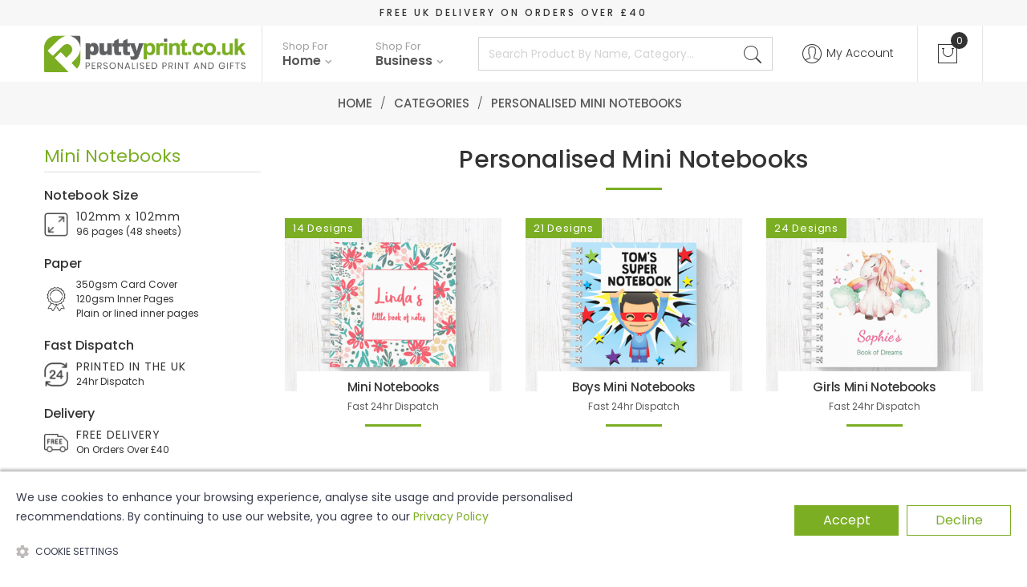

--- FILE ---
content_type: text/html; charset=UTF-8
request_url: https://www.puttyprint.co.uk/categories/personalised-mini-notebooks
body_size: 51590
content:
<!doctype html>
<html class="no-js" lang="en">
<head>
	    <script>
        // Define dataLayer and the gtag function.
        window.dataLayer = window.dataLayer || [];
        function gtag(){dataLayer.push(arguments);}
        
        // Set default consent to 'denied' as a placeholder
        gtag('consent', 'default', {
          'ad_storage': 'denied',
          'ad_user_data': 'denied',
          'ad_personalization': 'denied',
          'analytics_storage': 'denied'
        });
    </script>

    <!-- Google tag (gtag.js) -->
    <script async src="https://www.googletagmanager.com/gtag/js?id=G-CB1RMQ82H0"></script>
    <script>
        window.dataLayer = window.dataLayer || [];
        function gtag(){dataLayer.push(arguments);}
        gtag('js', new Date());
		gtag('config','G-CB1RMQ82H0', {'allow_enhanced_conversions':true});
		gtag('config','AW-1056760607', {'allow_enhanced_conversions':true});
		gtag('config','UA-130795901-1', {'allow_enhanced_conversions':true});
    </script>
    <!-- End Google tag (gtag.js) -->

    <!-- jQuery Import -->
    <!--<script src="/js/jquery-3.7.1.min.js"></script>-->
	<script src="/assets/js/vendor/jquery-1.12.4.min.js"></script>

    <!-- Cookie Notice Pro -->
    <link rel="stylesheet" href="/css/cookienoticepro.style.css">
    <script src="/js/cookienoticepro.script.js"></script>
    <script>
        // Initialize cookie consent banner
        $(document).ready(function() {
            cookieNoticePro.init();
        });
        
        // IMPORTANT: If you are not showing cookie preferences selection menu or google consent mode,
        // then you can remove the below function
        const injectScripts = () => {
            // Example: Google Analytics
            if (cookieNoticePro.isPreferenceAccepted("analytics") === true) {
                console.log("Analytics Scripts Running....");
            }
            // Example: Google Adwords cookie, DoubleClick, Remarketing pixels, Social Media cookies
            if (cookieNoticePro.isPreferenceAccepted("marketing") === true) {
                console.log("Marketing Scripts Running....");
            }
            // Example: Remember password, language, etc
            if (cookieNoticePro.isPreferenceAccepted("preferences") === true) {
                console.log("Preferences Scripts Running....");
            }
        } 
    </script>
    <!-- End Cookie Notice Pro -->	<meta charset="utf-8">
	<meta http-equiv="x-ua-compatible" content="ie=edge">
	<title>Personalised Mini Notebooks | Putty Print</title>
	<meta name="description" content="Personalised Mini Notebooks with 24 Hour Dispatch. Personalise and order your Mini Notebooks Online in Minutes.">
	<base href="https://www.puttyprint.co.uk/" />
	<meta name="viewport" content="width=device-width, initial-scale=1, user-scalable=no">
	<!-- Favicon and Apple Icons -->
	<link rel="shortcut icon" type="image/x-icon" href="/images/icons/favicon.ico">
	<link rel="apple-touch-icon" sizes="57x57" href="/images/icons/apple-icon-57x57.png">
	<link rel="apple-touch-icon" sizes="72x72" href="/images/icons/apple-icon-72x72.png">
	<link rel="apple-touch-icon" sizes="114x114" href="/images/icons/apple-icon-114x114.png">
	<link rel="apple-touch-icon" sizes="144x144" href="/images/icons/apple-icon-144x144.png">
	<link rel="stylesheet" href="assets/css/bootstrap.min.css">
	<link rel="stylesheet" href="assets/css/icons.min.css">
	<link rel="stylesheet" href="assets/css/plugins.css">
	<link rel="stylesheet" href="assets/css/style.css">
	<link rel="stylesheet" href="/css/putty-cart-ect.css?ver=1691846813">	<link rel="stylesheet" href="/css/putty-global.css?ver=1715519621">	<script src="assets/js/vendor/modernizr-2.8.3.min.js"></script>
	<script src="/js/putty-menu.js"></script>
	<script src="/js/putty-cart-ect.js?ver=1691846798"></script>	<script src="/js/jquery.quovolver.js"></script>
	<script src="/js/putty-categories.js"></script>
</head>
<body>

<script>
if (location.pathname !== '/proof-page.php' && location.pathname !== '/edit-page.php') {
	function cleanseFPDLocalStorage() {
		window.localStorage.removeItem('FPD');
		for (var i = 0; i <= window.localStorage.getItem('proof-count'); i++) {
			window.localStorage.removeItem('proof-image-' + i);
			window.localStorage.removeItem('proof-image-name-' + i);
		}
		window.localStorage.removeItem('proof-count');
		window.localStorage.removeItem('back-from-proof');
		return true;
	}
	cleanseFPDLocalStorage();
}
</script>
<header class="putty-header">
	<!-- Mobile Header -->
	<div class="wsmobileheader clearfix">
		<a id="wsnavtoggle" class="wsanimated-arrow"><span></span></a>
		<span class="smllogo"><a href="/index.php" title="Putty Print"><img src="/images/putty_print_logo_mobile.png" class="img-fluid" alt="Putty Print" /></a></span>

		<div class="carticon-wrapper clearfix">
			<a href="/cart.php" class="mobile-carticon"><i class="pe-7s-shopbag"></i></a>
		</div>

		<div class="wssearch clearfix">
			<i class="wsopensearch pe-7s-search"></i>
			<i class="wsclosesearch pe-7s-close"></i>
			<div class="wssearchform clearfix">
				<form class="mobile-search" role="search" method="post" action="/search.php">
					<input type="hidden" name="posted" value="1">
					<!--<input type="hidden" name="nobox" value="true">-->
					<input type="text" name="stext" placeholder="e.g. 40th" required>
					<button class="btnstyle" type="submit" name="search"><i class="searchicon pe-7s-search"></i></button>
				</form>
			</div>
		</div>
	</div>
	<!-- Mobile Header -->

	<div class="notification-bar py-1 clearfix">
		<div class="container px-4 py-1 text-center">
			<h4>Free UK Delivery On Orders over &pound;40</h4>
		</div>
	</div>

	<div class="headerfull">
		<div class="wsmain clearfix">
			<div class="smllogo"><a href="/index.php" title="Putty Print"><img src="/images/putty_print_logo_sl.png" class="img-fluid" alt="Putty Print" /></a></div>
			<nav class="wsmenu clearfix">
				<ul class="wsmenu-list">

					<li aria-haspopup="true"><a href="#" onclick="return false;" class="navtext"><span>Shop For</span> <span>Home</span></a>
						<div class="wsshoptabing wtsdepartmentmenu clearfix">
							<div id="fullmenuheight01" class="wsshopwp clearfix">
								<ul class="wstabitem clearfix">

									<li class="wsshoplink-active"><a href="#" onclick="return false;">Personalised Gifts<i class="fa fa-chevron-right pull-right"></i></a>
										<div id="rightmenuheight01" class="wstitemright clearfix">
											<div class="container-fluid">
												<div class="row">
													<div class="col-lg-4 col-md-12 clearfix">
														<ul class="wstliststy02 clearfix">
															<li class="wstheading clearfix">Personalised Gifts</li>
															<li><a href="/products/personalised-bottle-stoppers">Bottle Stoppers</a></li>
															<li><a href="/products/personalised-coasters">Coasters</a></li>
															<li><a href="/personalised-christmas-coasters">Christmas Coasters</a> <span class="wstmenutag greentag"><i class="fa fa-tree"></i></span></li>
															<li><a href="/products/laser-cut-and-engraved-coasters">Laser Engraved Coasters</a></li>
															<!--<li><a href="/personalised-mothers-day-coasters">Mothers Day Coasters</a> <span class="wstmenutag redtag"><i class="fa fa-female"></i></span></li>-->
															<li><a href="/personalised-fathers-day-coasters">Fathers Day Coasters</a> <span class="wstmenutag bluetag"><i class="fa fa-male"></i></span></li>
															<li><a href="/products/personalised-placemats">Placemats</a></li>
															<li><a href="/personalised-christmas-placemats">Christmas Placemats</a> <span class="wstmenutag greentag"><i class="fa fa-tree"></i></span></li>
															<li><a href="/categories/personalised-signs">Signs</a></li>
															<li><a href="/categories/personalised-water-bottles">Water Bottles</a></li>
															<li><a href="/products/personalised-wall-art">Wall Art</a></li>
															<li><a href="/personalised-upload-photo-framed-wall-art">Photo Upload Wall Art</a></li>
														</ul>
													</div>
													<div class="col-lg-4 col-md-12 clearfix">
														<ul class="wstliststy02 clearfix">
															<li class="wstheading clearfix">Personalised Mugs and Cups</li>
															<li><a href="/products/personalised-mugs">Mugs</a></li>
															<li><a href="/products/personalised-enamel-mugs">Enamel Mugs</a></li>
															<li><a href="/products/personalised-espresso-cups">Espresso Cups</a></li>
															<li><a href="/products/personalised-latte-mugs">Latte Mugs</a></li>
															<li><a href="/products/personalised-windsor-mugs">Windsor Bone China Mugs</a></li>
															<li><a href="/personalised-valentines-day-mugs">Valentine's Day Mugs</a> <span class="wstmenutag redtag"><i class="fa fa-heart"></i></span></li>
															<li><a href="/products/personalised-mug-sets">Mug Sets</a></li>
														</ul>
													</div>
													<div class="col-lg-4 col-md-12 clearfix">
														<ul class="wstliststy02 clearfix">
															<li class="wstheading clearfix">Personalised Glassware</li>
															<li><a href="/products/personalised-pint-glasses">Pint Glasses</a></li>
															<li><a href="/personalised-christmas-pint-glasses">Christmas Pint Glassess</a> <span class="wstmenutag greentag"><i class="fa fa-tree"></i></span></li>
															<li><a href="/products/personalised-champagne-flutes">Champagne Flutes</a></li>
															<li><a href="/products/personalised-gin-glasses">Gin Glasses</a></li>
															<li><a href="/products/personalised-drink-stirrers">Drink Stirrers</a></li>
															<li class="wstheading wstheading02 clearfix">Pets</li>
															<li><a href="/products/personalised-pet-bowls">Personalised Pet Bowls</a></li>
														</ul>
													</div>
												</div>
											</div>
										</div>
									</li>

									<li class="wsshoplink"><a href="#" onclick="return false;">Invitations<i class="fa fa-chevron-right pull-right"></i></a>
										<div id="rightmenuheight01" class="wstitemright clearfix">
											<div class="container-fluid">
												<div class="row">
													<div class="col-lg-6 col-md-12 clearfix">
														<ul class="wstliststy02 clearfix">
															<li class="wstheading clearfix">Party Invitations</li>
															<li><a href="/products/birthday-party-invitations">Birthday Party Invitations</a></li>
															<li><a href="/products/boys-party-invitations">Boys Party Invitations</a></li>
															<li><a href="/products/girls-party-invitations">Girls Party Invitations</a></li>
															<li><a href="/categories/numbered-party-invitations">Numbered Party Invitations</a></li>
															<li><a href="/products/graduation-party-invitations">Graduation Party Invitations</a></li>
															<li><a href="/products/retirement-party-invitations">Retirement Party Invitations</a></li>
															<li><a href="/products/christmas-party-invitations">Christmas Party Invitations</a></li>
															<li><a href="/products/halloween-party-invitations">Halloween Party Invitations</a></li>
														</ul>
													</div>
													<div class="col-lg-6 col-md-12 clearfix">
														<ul class="wstliststy02 clearfix">
															<li class="wstheading clearfix">Metallic Foil Invitations</li>
															<li><a href="/products/gold-foil-party-invitations">Gold Metallic Foil</a> <span class="wstmenutag orangetag">Real Gold Foil</span></li>
															<li><a href="/products/silver-foil-party-invitations">Silver Metallic Foil</a> <span class="wstmenutag orangetag">Real Silver Foil</span></li>
														</ul>
													</div>
												</div>
											</div>
										</div>
									</li>

									<li class="wsshoplink"><a href="#" onclick="return false;">Cards and Stationery<i class="fa fa-chevron-right pull-right"></i></a>
										<div id="rightmenuheight01" class="wstitemright clearfix">
											<div class="container-fluid">
												<div class="row">
													<div class="col-lg-6 col-md-12 clearfix">
														<ul class="wstliststy02 clearfix">
															<li class="wstheading clearfix">Thank You Cards</li>
															<li><a href="/products/personalised-thank-you-cards">Thank You Cards</a></li>
															<li><a href="/products/boys-thank-you-cards">Boys Thank You Cards</a></li>
															<li><a href="/products/girls-thank-you-cards">Girls Thank You Cards</a></li>
														</ul>
													</div>

													<div class="col-lg-6 col-md-12 clearfix">
														<ul class="wstliststy02 clearfix">
															<li class="wstheading clearfix">Change of Address</li>
															<li><a href="/products/moving-cards">Moving Cards</a></li>
															<li class="wstheading wstheading02 clearfix">Greeting Cards</li>
															<li><a href="/products/christmas-card-packs">Christmas Card Packs</a></li>
															<li><a href="/products/greeting-card-packs">Greeting Card Packs</a></li>
															<li class="wstheading wstheading02 clearfix">Notebooks</li>
															<li><a href="/categories/personalised-mini-notebooks">Mini Notebooks</a></li>
														</ul>
													</div>
												</div>
											</div>
										</div>
									</li>

									<li class="wsshoplink"><a href="#" onclick="return false;">Wedding Stationery<i class="fa fa-chevron-right pull-right"></i></a>
										<div id="rightmenuheight01" class="wstitemright clearfix">
											<div class="container-fluid">
												<div class="row">
													<div class="col-lg-6 col-md-12 clearfix">
														<ul class="wstliststy02 clearfix">
															<li class="wstheading clearfix">Invitations and Cards</li>
															<li><a href="/products/engagement-party-invitations">Engagement Invitations</a></li>
															<li><a href="/products/save-the-date-cards">Save The Date Cards</a></li>
															<li><a href="/products/wedding-invitations">Wedding Invitations</a></li>
															<li><a href="/products/anniversary-invitations">Anniversary Invitations</a></li>
															<li><a href="/products/hen-party-invitations">Hen Party Invitations</a></li>
															<li><a href="/products/stag-party-invitations">Stag Party Invitations</a></li>
														</ul>
													</div>
												</div>
											</div>
										</div>
									</li>

									<li class="wsshoplink"><a href="#" onclick="return false;">Baby<i class="fa fa-chevron-right pull-right"></i></a>
										<div id="rightmenuheight01" class="wstitemright clearfix">
											<div class="container-fluid">
												<div class="row">
													<div class="col-lg-6 col-md-12 clearfix">
														<ul class="wstliststy02 clearfix">
															<li class="wstheading clearfix">Invitations and Cards</li>
															<li><a href="/products/baby-shower-invitations">Baby Shower Invitations</a></li>
															<li><a href="/products/baby-announcement-cards">Baby Announcement Cards</a></li>
															<li><a href="/products/christening-invitations">Christening Invitations</a></li>
														</ul>
													</div>
												</div>
											</div>
										</div>
									</li>

									<li class="wsshoplink"><a href="#" onclick="return false;">Banners<i class="fa fa-chevron-right pull-right"></i></a>
										<div id="rightmenuheight01" class="wstitemright clearfix">
											<div class="container-fluid">
												<div class="row">
													<div class="col-lg-6 col-md-12 clearfix">
														<ul class="wstliststy02 clearfix">
															<li class="wstheading clearfix">Party Banners</li>
															<li><a href="/products/personalised-party-banners">Birthday Party Banners</a></li>
															<li><a href="/products/boys-party-banners">Boys Party Banners</a></li>
															<li><a href="/products/girls-party-banners">Girls Party Banners</a></li>
															<li><a href="/products/halloween-party-banners">Halloween Party Banners</a></li>
														</ul>
													</div>
												</div>
											</div>
										</div>
									</li>

									<li class="wsshoplink"><a href="#" onclick="return false;">Wrapping Paper<i class="fa fa-chevron-right pull-right"></i></a>
										<div id="rightmenuheight01" class="wstitemright clearfix">
											<div class="container-fluid">
												<div class="row">
													<div class="col-lg-6 col-md-12 clearfix">
														<ul class="wstliststy02 clearfix">
															<li class="wstheading clearfix">Wrapping Paper</li>
															<li><a href="/products/birthday-wrapping-paper">Birthday Wrapping Paper</a></li>
															<li><a href="/products/boys-wrapping-paper">Boys Wrapping Paper</a></li>
															<li><a href="/products/girls-wrapping-paper">Girls Wrapping Paper</a></li>
															<li><a href="/products/milestone-wrapping-paper">Milestone Wrapping Paper</a></li>
															<li><a href="/products/christmas-wrapping-paper">Christmas Wrapping Paper</a></li>
														</ul>
													</div>
												</div>
											</div>
										</div>
									</li>

									<li class="wsshoplink"><a href="#" onclick="return false;">Boxes and Stickers<i class="fa fa-chevron-right pull-right"></i></a>
										<div id="rightmenuheight01" class="wstitemright clearfix">
											<div class="container-fluid">
												<div class="row">
													<div class="col-lg-6 col-md-12 clearfix">
														<ul class="wstliststy02 clearfix">
															<li class="wstheading clearfix">Party Stickers</li>
															<li><a href="/products/boys-party-stickers">Boys Party Stickers</a></li>
															<li><a href="/products/girls-party-stickers">Girls Party Stickers</a></li>
															<li class="wstheading wstheading02 clearfix">Party Boxes</li>
															<li><a href="/products/personalised-party-boxes">Personalised Party Boxes</a></li>
															<li><a href="/products/boys-personalised-party-boxes">Boys Personalised Party Boxes</a></li>
															<li><a href="/products/girls-personalised-party-boxes">Girls Personalised Party Boxes</a></li>
														</ul>
													</div>
													<div class="col-lg-6 col-md-12 clearfix">
														<ul class="wstliststy02 clearfix">
															<li class="wstheading clearfix">Labels</li>
															<li><a href="/products/personalised-address-labels">Address Labels</a></li>
														</ul>
													</div>
												</div>
											</div>
										</div>
									</li>

								</ul>
							</div>
						</div>
					</li>

					<li aria-haspopup="true"><a href="#" onclick="return false;" class="navtext"><span>Shop For</span> <span>Business</span></a>
						<div class="wsshoptabing wtsdepartmentmenu clearfix">
							<div id="fullmenuheight02" class="wsshopwp clearfix">
								<ul class="wstabitem clearfix">

									<li class="wsshoplink-active"><a href="#" onclick="return false;">Business Cards<i class="fa fa-chevron-right pull-right"></i></a>
										<div id="rightmenuheight02" class="wstitemright clearfix">
											<div class="container-fluid">
												<div class="row">
													<div class="col-lg-4 col-md-12 clearfix">
														<ul class="wstliststy02 mb-0 clearfix">
															<li class="wstheading clearfix d-none d-lg-block">Business Card Categories</li>
															<li><a href="/products/black-and-white-business-cards" title="Black and White Business Cards">Black and White</a></li>
															<li><a href="/products/generic-business-cards" title="Generic Business Cards">Generic Designs</a></li>
															<li><a href="/products/accountant-business-cards" title="Accountancy and Finance Business Cards">Accountancy</a></li>
															<li><a href="/products/animal-business-cards" title="Animals and Veterinary Business Cards">Animals</a></li>
															<li><a href="/products/architect-business-cards" title="Architect Business Cards">Architect</a></li>
															<li><a href="/products/automotive-business-cards" title="Automotive Business Cards">Automotive</a></li>
															<li><a href="/products/builders-business-cards" title="Building and Construction Business Cards">Building</a></li>
															<li><a href="/products/childcare-business-cards" title="Children and Childcare Business Cards">Childcare</a></li>
															<li><a href="/products/chiropractor-business-cards" title="Chiropractor and Osteopath Business Cards">Chiropractor</a></li>
															<li><a href="/products/cleaning-business-cards" title="Cleaning Business Cards">Cleaning</a></li>
															<li><a href="/products/computing-business-cards" title="Computing Business Cards">Computing</a></li>
															<li><a href="/products/courier-business-cards" title="Courier Business Cards">Courier</a></li>
															<li><a href="/products/decorators-business-cards" title="Decorating Business Cards">Decorating</a></li>
														</ul>
													</div>
													<div class="col-lg-4 col-md-12 clearfix">
														<ul class="wstliststy02 mb-0 clearfix">
															<li class="wstheading clearfix d-none d-lg-block">&nbsp;</li>
															<li><a href="/products/driving-instructor-business-cards" title="Driving Instructor Business Cards">Driving Instructor</a></li>
															<li><a href="/products/education-business-cards" title="Education Business Cards">Education</a></li>
															<li><a href="/products/electrician-business-cards" title="Electrical Business Cards">Electrical</a></li>
															<li><a href="/products/florist-business-cards" title="Florist Business Cards">Florist</a></li>
															<li><a href="/products/food-and-catering-business-cards" title="Food and Catering Business Cards">Food and Catering</a></li>
															<li><a href="/products/gardening-business-cards" title="Gardening Business Cards">Gardening</a></li>
															<li><a href="/products/hairdresser-business-cards" title="Hairdressing Business Cards">Hairdressing</a></li>
															<li><a href="/products/health-and-beauty-business-cards" title="Health and Beauty Business Cards">Health and Beauty</a></li>
															<li><a href="/products/locksmith-business-cards" title="Locksmith Business Cards">Locksmith</a></li>
															<li><a href="/products/medical-business-cards" title="Medical Business Cards">Medical</a></li>
															<li><a href="/products/music-business-cards" title="Music and Entertainment Business Cards">Music</a></li>
															<li><a href="/products/plasterer-business-cards" title="Plastering Business Cards">Plastering</a></li>
															<li><a href="/products/plumbers-business-cards" title="Plumbing Business Cards">Plumbing</a></li>
														</ul>
													</div>
													<div class="col-lg-4 col-md-12 clearfix">
														<ul class="wstliststy02 mb-0 clearfix">
															<li class="wstheading clearfix d-none d-lg-block">&nbsp;</li>
															<li><a href="/products/removal-business-cards" title="Removals Business Cards">Removals</a></li>
															<li><a href="/products/security-business-cards" title="Security Business Cards">Security</a></li>
															<li><a href="/products/shopping-business-cards" title="Shopping and Retail Business Cards">Shopping and Retail</a></li>
															<li><a href="/products/sport-and-fitness-business-cards" title="Sports and Fitness Business Cards">Sport and Fitness</a></li>
															<li><a href="/products/taxi-business-cards" title="Taxi Business Cards">Taxi</a></li>
															<li><a href="/products/tiling-business-cards" title="Tiling Business Cards">Tiling</a></li>
															<li><a href="/products/travel-business-cards" title="Travel and Leisure Business Cards">Travel and Leisure</a></li>
															<li><a href="/products/upload-business-cards" title="Upload Business Cards">Upload Logo</a></li>
															<li><a href="/products/window-cleaner-business-cards" title="Window Cleaning Business Cards">Window Cleaning</a></li>
															<li class="wstheading clearfix">Upload Artwork</li>
															<li><a href="/upload-artwork-business-cards">Single Sided</a></li>
															<li><a href="/upload-double-sided-business-cards">Double Sided</a></li>
														</ul>
													</div>
												</div>
											</div>
										</div>
									</li>

									<li class="wsshoplink"><a href="#" onclick="return false;">A6 Flyers<i class="fa fa-chevron-right pull-right"></i></a>
										<div id="rightmenuheight02" class="wstitemright clearfix">
											<div class="container-fluid">
												<div class="row">
													<div class="col-lg-6 col-md-12 clearfix">
														<ul class="wstliststy02 mb-0 clearfix">
															<li class="wstheading clearfix d-none d-lg-block">A6 Flyer Categories</li>
															<li><a href="/products/free-flyer-design" title="Free Flyer Design">Generic Designs</a></li>
															<li><a href="/products/automotive-flyers" title="Automotive Flyers">Automotive Flyers</a></li>
															<li><a href="/products/builders-flyers" title="Builders Flyers">Builders Flyers</a></li>
															<li><a href="/products/cleaning-flyers" title="Cleaning Flyers">Cleaning Flyers</a></li>
															<li><a href="/products/decorator-flyers" title="Decorators Flyers">Decorators Flyers</a></li>
															<li><a href="/products/driving-instructor-flyers" title="Driving Instructor Flyers">Driving Instructor Flyers</a></li>
															<li><a href="/products/electrician-flyers" title="Electrician Flyers">Electrician Flyers</a></li>
														</ul>
													</div>
													<div class="col-lg-6 col-md-12 clearfix">
														<ul class="wstliststy02 clearfix">
															<li class="wstheading clearfix d-none d-lg-block">&nbsp;</li>
															<li><a href="/products/gardening-flyers" title="Gardening Flyers">Gardening Flyers</a></li>
															<li><a href="/products/health-and-beauty-flyers" title="Health and Beauty Flyers">Health and Beauty Flyers</a></li>
															<li><a href="/products/plastering-flyers" title="Plastering Flyers">Plastering Flyers</a></li>
															<li><a href="/products/plumber-flyers" title="Plumbers Flyers">Plumbers Flyers</a></li>
															<li><a href="/products/taxi-flyers" title="Taxi Flyers">Taxi Flyers</a></li>
															<li><a href="/products/window-cleaner-flyers" title="Window Cleaner Flyers">Window Cleaner Flyers</a></li>
															<li class="wstheading clearfix">Upload Artwork</li>
															<li><a href="/products/upload-artwork-flyers?scri=4">Single Sided</a></li>
															<li><a href="/products/upload-artwork-flyers?scri=5">Double Sided</a></li>
														</ul>
													</div>
												</div>
											</div>
										</div>
									</li>

									<li class="wsshoplink"><a href="#" onclick="return false;">A5 Leaflets<i class="fa fa-chevron-right pull-right"></i></a>
										<div id="rightmenuheight02" class="wstitemright clearfix">
											<div class="container-fluid">
												<div class="row">
													<div class="col-lg-6 col-md-12 clearfix">
														<ul class="wstliststy02 mb-0 clearfix">
															<li class="wstheading clearfix d-none d-lg-block">A5 Leaflet Categories</li>
															<li><a href="/products/builders-leaflets" title="Builders Leaflets">Builders Leaflets</a></li>
															<li><a href="/products/cleaning-leaflets" title="Cleaning Leaflets">Cleaning Leaflets</a></li>
															<li><a href="/products/decorator-leaflets" title="Decorators Leaflets">Decorators Leaflets</a></li>
															<li><a href="/products/driving-instructor-leaflets" title="Driving Instructor Leaflets">Driving Instructor Leaflets</a></li>
															<li><a href="/products/electrician-leaflets" title="Electrician Leaflets">Electrician Leaflets</a></li>
															<li><a href="/products/gardening-leaflets" title="Gardening Leaflets">Gardening Leaflets</a></li>
														</ul>
													</div>
													<div class="col-lg-6 col-md-12 clearfix">
														<ul class="wstliststy02 clearfix">
															<li class="wstheading clearfix d-none d-lg-block">&nbsp;</li>
															<li><a href="/products/hairdressing-leaflets" title="Hairdressing Leaflets">Hairdressing Leaflets</a></li>
															<li><a href="/products/health-and-beauty-leaflets" title="Health and Beauty Leaflets">Health and Beauty Leaflets</a></li>
															<li><a href="/products/plastering-leaflets" title="Plastering Leaflets">Plastering Leaflets</a></li>
															<li><a href="/products/plumber-leaflets" title="Plumbers Leaflets">Plumbers Leaflets</a></li>
															<li><a href="/products/window-cleaner-leaflets" title="Window Cleaner Leaflets">Window Cleaner Leaflets</a></li>
														</ul>
													</div>
												</div>
											</div>
										</div>
									</li>

									<li class="wsshoplink"><a href="#" onclick="return false;">Promotional Mugs<i class="fa fa-chevron-right pull-right"></i></a>
										<div id="rightmenuheight02" class="wstitemright clearfix">
											<div class="container-fluid">
												<div class="row">
													<div class="col-lg-6 col-md-12 clearfix">
														<ul class="wstliststy02 clearfix">
															<li class="wstheading clearfix">Promotional Mugs</li>
															<li><a href="/products/promotional-mugs" title="">Upload Artwork Mugs</a></li>
														</ul>
													</div>
												</div>
											</div>
										</div>
									</li>

								</ul>
							</div>
						</div>
					</li>

					<li class="wssearchbar clearfix">
						<form class="topmenusearch" role="search" method="post" action="/search.php">
							<input type="hidden" name="posted" value="1">
							<!--<input type="hidden" name="nobox" value="true">-->
							<input type="text" name="stext" placeholder="Search Product By Name, Category..." required>
							<button class="btnstyle" type="submit" name="search"><i class="searchicon pe-7s-search"></i></button>
						</form>
					</li>

					<li class="wscarticon clearfix">
						<div class="minicartoneline"><a class="ectlink mincart" href="https://www.puttyprint.co.uk/cart.php">
	<div class="minicartoneline1"><em class="ectMCquant roundpoint">0</em></div>
	<div class="minicartoneline2">Total <span class="ectMCtot">&pound;0.00</span> | </div>
	<div class="minicartoneline3"><i class="pe-7s-shopbag"></i><span class="hidetxt">Shopping Cart</span></div>
</a></div>
					</li>

					<li aria-haspopup="true" class="wsshopmyaccount"><a href="#" onclick="return false;"><i class="pe-7s-user"></i><span class="d-inline d-lg-none d-xl-inline">My Account</span></a>
						<ul class="nav nav-stacked sub-menu">
							<div class="login-status">
								<div class="login-staus-text">Welcome Guest</div>
								<div style="display:none;">
									<script>
var sfextensionabs='php',
	xxPlsEntr="Please enter a value in the field",xxValEm="Please enter a valid email address.",xxRecapt="Please show you are a real human by completing the reCAPTCHA test",xxEFEm="Your Email",
	xxEFNam="Your Name",xxEFCmt="Personalisation Text",xxContUs="Contact Us",xxAskQue="Personalisation Request",xxCUBlur="Ask us a question about any of our store products or services and we'll get back to you right away.",
	xxEmFrnd="Email Friend",xxEFBlr="Let your friends know all about the great deals that are on offer at this site. Just fill in the details below and click &quot;Send&quot;.",xxAccSuc="Your account was created successfully",xxMinLen="Please enter at least 6 characters in the field",
	xxAQBlr="If you would like us to personalise your product for you then please fill out the form below and we will email you a proof back within 24hrs.<br>The cost for this service is just &pound;2.40.",xxPwd="Password",xxNow="now",xxInSecs="in %s seconds",xxName="Full Name",
	xxFulNam="This message will not be shown again.\nPlease be sure to enter your first and last name in the field",xxLOSuc="You have logged out successfully!",xxLISuc="Login Successful!",xxMesSuc="Your message was delivered successfully.";
var extraclientfield1="",extraclientfield2="",
	extraclientfield1required=false,extraclientfield2required=false,
	loginhash='124f647c77132b63d785411a020c70e3fe8feb5b49d3915759df175a6f314ada',
	customeraccounturl="",
	recaptchasitekey='',nacaptchawidgetid='',nacaptchaok=false,nacaptcharesponse=false,contactcaptchawidgetid='',contactcaptchaok=false,contactcaptcharesponse=false,askqproductid='',
	lastloginattempt,checkedfullname=false,contactusthanks="",emailfriendthanks="",askaquestionthanks="",
	recaptchaenabled2=false,recaptchaenabled8=false,nocustomerloginpwlimit=false,
	nomailinglist=false,
	storeurlssl="",checkoutmode="",
	clientloginref="",clientloginref_sess="",
	loginrefurl=[];</script>
<div id="softopaquediv" class="ectopaque" style="display:none" onclick="if(event.target==this)hideaccounts()" tabindex="0"><div class="ectsoftwrapper"><div class="scart scclose" role="img" onclick="hideaccounts()" title="Close Window"></div>
<div style="display:none;text-align:center" id="ectsoftpreload"><img style="margin:30px" src="images/preloader.gif" alt="Loading"></div>
<div id="ectsfsuccess" class="ectsfsuccess"></div>
<div class="sflogin" id="loginacctdiv" style="display:none">
<div class="softformheader" id="liaccterrordiv">Login Details</div>
<div class="ectsf2col"><div class="redstar"><label class="ectlabel" for="liemail">Email</label></div><div><input type="email" id="liemail" placeholder="Email" aria-required="true" disabled></div></div>
<div class="ectsf2col"><div class="redstar"><label class="ectlabel" for="lipass">Password</label></div><div><input type="password" id="lipass" placeholder="Password" aria-required="true" autocomplete="off"></div></div>
<div class="ectsf2col pt-2 pb-2 d-flex"><div class="login-spacer d-none d-md-block">&nbsp;</div><div class="softformjright"><label class="control control--checkbox"><input type="checkbox" class="ectcheckbox" id="licook"><div class="control__indicator"></div></label></div><div class="font-small"><label class="ectlabel" for="licook">Remember login on this computer?</label></div></div>
<div class="softformsend"><div class="submit-container"><input type="button" value="Submit" class="ectbutton cartaccountlogin" id="cartaccountlogin" onclick="checkloginaccount()"></div><div class="newaccount-container"><input type="button" value="New Account" class="ectbutton newaccount" onclick="displaynewaccount()"></div><div class="forgotpassword-container"><input type="button" value="Forgot Password?" class="ectbutton forgotpassword" onclick="ectgonoabs('clientlogin.php?mode=lostpassword')"></div></div>
</div>
<div class="sfnewaccount" id="newacctdiv" style="display:none">
<div class="softformheader" id="accounterrordiv">New Account</div>
<div class="ectsf2col"><div class="redstar"><label class="ectlabel" for="naname">Full Name</label></div><div><input type="text" id="naname" placeholder="Full Name" aria-required="true"></div></div>
<div class="ectsf2col"><div class="redstar"><label class="ectlabel" for="naemail">Email</label></div><div><input type="email" id="naemail" placeholder="Email" aria-required="true"></div></div>
<div class="ectsf2col"><div class="redstar"><label class="ectlabel" for="pass">Password</label></div><div><input type="password" id="pass" placeholder="Password" autocomplete="off" aria-required="true"></div></div>
<div class="ectsf2col pt-2 pb-2 d-flex">
<div class="login-spacer d-none d-md-block">&nbsp;</div><div class="softformjright"><label class="control control--checkbox"><input type="checkbox" class="ectcheckbox" id="allowemail" value="ON"><div class="control__indicator"></div></label></div>
<div><label class="ectlabel" for="allowemail">Send me offers and discounts</label><div class="cartacclogineverdivulge"><a class="add-tooltip" data-toggle="tooltip" data-placement="top" title="We will occasionally email you about discounts, special offers and new products. We will never divulge your email to a 3rd party.">What will I receive?</a></div></div>
</div>
<div class="softformsend"><input type="button" value="Create Account" class="ectbutton createaccount" onclick="checknewaccount()"></div>
</div>
</div>
</div>
<script>document.body.appendChild(ectById("softopaquediv"));</script><div class="minicartoneline">
	<div class="minicartoneline1"><img src="/images/minipadlock.png" alt=""></div>
	<div class="minicartoneline2">Not logged in</div>
	<div class="minicartoneline3"><button type="button" class="ectbutton ectlink mincart" onclick="displayloginaccount()">Login</button></div>
</div>
								</div>
							</div>
							<li><a class="toplogin" href="#" onclick="return displayloginaccount()"><i class="pe-7s-lock pe-fw"></i>Login</a></li><li><a class="toplogin" href="#" onclick="return displaynewaccount()"><i class="pe-7s-add-user pe-fw"></i>Create Account</li></a>							<li><a href="/clientlogin.php"><i class="pe-7s-user pe-fw"></i>My Account</a></li>
							<li><a href="/order-status.php"><i class="pe-7s-map-marker pe-fw"></i>Track Order</a></li>
						</ul>
					</li>
				</ul>
			</nav>
		</div>
	</div>

</header>
<div class="breadcrumb-area pt-15 pb-15 bg-gray-3">
	<div class="container">
		<div class="breadcrumb-content text-center">
			<ul><li><a href="https://www.puttyprint.co.uk/"  rel="v:url" property="v:title">Home</a></li><span>&#47;</span><li><a href="https://www.puttyprint.co.uk/categories/" rel="v:url" property="v:title">Categories</a></li><span>&#47;</span><li>Personalised Mini Notebooks</li></ul>		</div>
	</div>
</div>

<div class="shop-area pt-20 pb-100 clearfix">
	<div class="container">
		<div class="row flex-row-reverse">

			<div class="col-12 col-md-8 col-lg-9">

				<div class="welcome-content text-center">
					<h1 class="title">personalised mini notebooks</h1>
				</div>

				<div id="store_container">
					<div class="categories row"><div class="category mini-notebooks col-12 col-sm-6 col-lg-4 text-center"><div class="catimage d-inline-block d-sm-flex align-items-center justify-content-center"><a class="ectlink" href="/products/mini-notebooks"><img alt="mini notebooks" class="catimage img-fluid" src="images/categories/mini_notebooks.jpg" /></a><span class="prod-count">14 Designs</span></div><div class="category-content-wrap"><div class="category-content text-center"><div class="catname"><a class="ectlink" href="/products/mini-notebooks">mini notebooks</a></div><div class="catdesc">Fast 24hr Dispatch</div></div></div></div><div class="category boys-mini-notebooks col-12 col-sm-6 col-lg-4 text-center"><div class="catimage d-inline-block d-sm-flex align-items-center justify-content-center"><a class="ectlink" href="/products/boys-mini-notebooks"><img alt="boys mini notebooks" class="catimage img-fluid" src="images/categories/boys_mini_notebooks.jpg" /></a><span class="prod-count">21 Designs</span></div><div class="category-content-wrap"><div class="category-content text-center"><div class="catname"><a class="ectlink" href="/products/boys-mini-notebooks">boys mini notebooks</a></div><div class="catdesc">Fast 24hr Dispatch</div></div></div></div><div class="category girls-mini-notebooks col-12 col-sm-6 col-lg-4 text-center"><div class="catimage d-inline-block d-sm-flex align-items-center justify-content-center"><a class="ectlink" href="/products/girls-mini-notebooks"><img alt="girls mini notebooks" class="catimage img-fluid" src="images/categories/girls_mini_notebooks.jpg" /></a><span class="prod-count">24 Designs</span></div><div class="category-content-wrap"><div class="category-content text-center"><div class="catname"><a class="ectlink" href="/products/girls-mini-notebooks">girls mini notebooks</a></div><div class="catdesc">Fast 24hr Dispatch</div></div></div></div></div>
					<p></p>				</div><!-- End store_container -->

			</div><!-- End col-lg-9 -->

			<div class="col-12 col-md-4 col-lg-3 category-sidebar">
							
				                <div class="sidebar-style sidebar-content">
                    <div class="sidebar-widget">
						<div class="sidebar-title-wrap">
                        <h5 class="sidebar-container-title">Mini Notebooks</h5>
						</div>

						<h5 class="pro-sidebar-title">Notebook Size</h5>
						<div class="sidebar-project-wrap mt-10">
							<div class="single-sidebar-info mb-1">
								<div class="sidebar-info-img">
									<img src="/images/icons/size_icon.png" alt="Notebook Size">
								</div>
								<div class="sidebar-info-content">
									<span class="text-lowercase">102mm x 102mm</span>
									<p>96 pages (48 sheets)</p>
								</div>
							</div>
						</div>

						<h5 class="pro-sidebar-title">Paper</h5>
						<div class="sidebar-project-wrap mt-10">
							<div class="single-sidebar-info mb-1">
								<div class="sidebar-info-img">
									<img src="/images/icons/quality_card_icon.png" alt="Notebook Paper">
								</div>
								<div class="sidebar-info-content">
									<p class="mt-0">350gsm Card Cover</p>
									<p class="mt-1">120gsm Inner Pages</p>
									<p class="mt-1">Plain or lined inner pages</p>
								</div>
							</div>
						</div>

						<h5 class="pro-sidebar-title">Fast Dispatch</h5>
						<div class="sidebar-project-wrap mt-10">
							<div class="single-sidebar-info mb-1">
								<div class="sidebar-info-img">
									<img src="/images/icons/24hr_dispatch_icon.png" alt="24hr Dispatch">
								</div>
								<div class="sidebar-info-content">
									<span>Printed in the UK</span>
									<p>24hr Dispatch</p>
								</div>
							</div>
						</div>

						<h5 class="pro-sidebar-title">Delivery</h5>
						<div class="sidebar-project-wrap mt-10">
							<div class="single-sidebar-info mb-0">
								<div class="sidebar-info-img">
									<img src="/images/icons/free_delivery_icon.png" alt="Free Delivery">
								</div>
								<div class="sidebar-info-content">
									<span>Free Delivery</span>
									<p>On Orders Over &pound;40</p>
								</div>
							</div>
						</div>

						<hr class="mt-0">

						<div class="sidebar-project-wrap mt-20">
							<div class="single-sidebar-info mb-0 pb-2">
								<div class="sidebar-info-img">
									<img src="/images/icons/prices_icon.png" alt="Notebook Prices">
								</div>
								<div class="sidebar-info-content">
									<h4 class="mt-0"><a href="/mini-notebook-prices.php" title="Mini Notebook Prices">Mini Notebook Prices</a></h4>
								</div>
							</div>
						</div>

						<div class="sidebar-project-wrap">
							<div class="single-sidebar-info mb-0">
								<div class="sidebar-info-img">
									<img src="/images/icons/del_options_icon.png" alt="Delivery Options">
								</div>
								<div class="sidebar-info-content">
									<h4 class="mt-0"><a href="/mini-notebook-prices.php#deloptionstext" title="Delivery Options">Delivery Options</a></h4>
								</div>
							</div>
						</div>

					</div>
				</div>

				<div class="banner banner-type-1 mx-auto">
					<img src="/images/del_info_bg.jpg" class="img-fluid" alt="">
					<div class="banner-content v-center">
						<div class="order_now">
							<h3 class="text-capitalize">Order
								 Your personalised mini notebooks 								Now For Delivery On
																<span class="del_date">Tue 3rd Feb</span>
							</h3>
							<p>When you choose Guaranteed Delivery</p>
							<hr class="mt-10 mb-10 d-md-none d-xl-block">
							<h3 class="sat-heading mb-10"><span class="weekend mr-10"></span>Saturday Delivery</h3>
							<p>Did you know we can also deliver your order on a Saturday?</p>
							<p>We offer 4 delivery options at checkout so you can choose a date that's convenient to you.</p>
							<!--<p class="text-center"><a target="" class="btn medium black" href="#"><span> View more</span></a></p>-->
						</div><!-- End order_now -->
					</div>
				</div>

				<div class="avratingwrapper">
					<p class="avrating">Our Average Feedback Rating</p>
					<div class="avgpercent">
						98<span>%</span>					</div>
					<div class="avgpercent_star">
						<img src="/images/av_percent_lrg.png" class="img-fluid" alt="">
					</div>
					<p>Based on 2,874 reviews</p>
					<a class="btn btn-putty" href="/customer-feedback.php">View Feedback</a>
				</div><!-- End .avratingwrapper -->

				<div class="feedback_box">
        								<div class="quotewrapper">
						<div class="feedback-header"><img src="/images/q_mark.png" class="quote_img" alt=""> Real Feedback From Real Customers</div>
						<div id="quote">
							<div class="quotes">
								<ul>
																		<li>
										<blockquote>
											<p>&ldquo;Fantastic quality, looked better than I thought they would, needed a quick turn over &amp; delivery &amp; that&#039;s exactly what I got, very happy with my leaflets, these guys are now my No1 go to for advertising my business &rdquo;</p>
											<cite>&mdash; David Mcdonagh<br />31-01-26</cite>
										</blockquote>
									</li>
																		<li>
										<blockquote>
											<p>&ldquo;Excellent service.Very impressed.&rdquo;</p>
											<cite>&mdash; Joe Roderick<br />31-01-26</cite>
										</blockquote>
									</li>
																		<li>
										<blockquote>
											<p>&ldquo;Great service... ordered business cards..easy website..no hassle whatsoever... rapid delivery.would highly recommend.....&rdquo;</p>
											<cite>&mdash; Gary Murray <br />26-01-26</cite>
										</blockquote>
									</li>
																		<li>
										<blockquote>
											<p>&ldquo;Even better than when seen and chosen on the web page. Fantastic product at a great price and arrived the next day. Brilliant!&rdquo;</p>
											<cite>&mdash; Eric Attfield<br />24-01-26</cite>
										</blockquote>
									</li>
																		<li>
										<blockquote>
											<p>&ldquo;Very happy customer thank you &rdquo;</p>
											<cite>&mdash; Jan Newby<br />24-01-26</cite>
										</blockquote>
									</li>
																		<li>
										<blockquote>
											<p>&ldquo;Absolutely love my business cards. Really quick dispatch,  easy to use website.  Brilliant design and just what I was looking for.
Would highly recommend this company.  I will definitely be using them again.
A*****&rdquo;</p>
											<cite>&mdash; Nicola  Melling <br />17-01-26</cite>
										</blockquote>
									</li>
																		<li>
										<blockquote>
											<p>&ldquo;Excellent service from ordering to receiving order &rdquo;</p>
											<cite>&mdash; Gary Jones <br />17-01-26</cite>
										</blockquote>
									</li>
																		<li>
										<blockquote>
											<p>&ldquo;Needed a business card as I was just starting out as a self employed taxi driver so your site enabled me to make a card which I could put what details I needed &rdquo;</p>
											<cite>&mdash; John Wilcox<br />17-01-26</cite>
										</blockquote>
									</li>
																		<li>
										<blockquote>
											<p>&ldquo;Nice product well made&rdquo;</p>
											<cite>&mdash; Brian Silverton<br />06-12-25</cite>
										</blockquote>
									</li>
																		<li>
										<blockquote>
											<p>&ldquo;Exactly as ordered, excellent quality and very efficient delivery. &rdquo;</p>
											<cite>&mdash; Emma Tate<br />29-11-25</cite>
										</blockquote>
									</li>
																	</ul>
							</div><!-- End quotes -->
						</div><!-- End quote -->
					</div><!-- End quotewrapper -->
        		</div><!-- End feedback_box -->
            </div><!-- End col-lg-3 -->

        </div><!-- End row -->
    </div><!-- End container -->
</div><!-- End shop-area -->

<div class="order-area-footer pb-50">
	<div class="container">
		<div class="row">
			<div class="col-12">
				<div class="order-area-content bg-black text-center">
					<h3 class="mb-10"><span class="highlight">Free Delivery</span> on all orders over &pound;40 to UK mainland</h3>
					<h3 class="order-by"><span class="highlight">Plus</span> 1,000's of products available for dispatch within 24 hours</h3>
				</div>
			</div>
		</div>
	</div>
</div>

<footer class="footer-area bg-gray pt-40 pb-20">
	<div class="container">
		<div class="row">
			<div class="col-lg-4 col-md-4 col-sm-4">
				<div class="footer-widget mb-30 ml-30">
					<div class="footer-title">
						<h3>CONTACT US</h3>
					</div>
					<div class="footer-list">
						<ul class="contact-list">
							<li>Unit A</li>
							<li>82 James Carter Road</li>
							<li>Mildenhall Industrial Estate</li>
							<li>Suffolk</li>
							<li>IP28 7DE</li>
							<script>
<!--
var a='';var b='e30i C329E%253 300C lA05 i%0% T32l %l38%E0%/ 3%%93';var c='7914523860';for(var i=0;i<5;i++) for(var j=0;j<10;j++) a+=b.charAt((parseInt(c.charAt(j))*5)+i);document.writeln(unescape(a));
-->
</script>
<noscript>
<div style="border: 1px solid #7bae23; background: #ffffff; padding: 7px 10px"><span style="color:#ff0000">Please Enable JavaScript</span></div>
</noscript>
						</ul>
					</div>
				</div>
			</div>

			<div class="col-lg-4 col-md-4 col-sm-4">
				<div class="footer-widget mb-30 ml-50">
					<div class="footer-title">
						<h3>USEFUL LINKS</h3>
					</div>
					<div class="footer-list">
						<ul>
							<li><a href="/payments.php">Make a Payment</a></li>
							<li><a href="/faqs.php">FAQs</a></li>
							<li><a href="/privacy-policy.php">Privacy Policy</a></li>
							<li><a href="/terms-and-conditions.php">Terms and Conditions</a></li>
							<li><a href="/site-map.php">Site Map</a></li>
							<li><a href="/contact-us.php">Contact Us</a></li>
						</ul>
					</div>
				</div>
			</div>

			<div class="col-lg-4 col-md-4 col-sm-4">
				<div class="footer-widget mb-30 ml-75">
					<div class="footer-title">
						<h3>WE ACCEPT</h3>
						<img class="img-fluid" alt="" src="/images/crd_logos_vertical.png">
					</div>
				</div>
			</div>

		</div>

		<div class="row">

			<div class="col-lg-12 col-md-12 col-sm-12">
				<div class="footer-bottom text-center">
					<div class="copyright">
						<p>&copy; 2026 Putty Print. All Rights Reserved.</p>
					</div>
				</div>
			</div>

		</div>

	</div>
</footer><!-- Start of StatCounter Code -->
<script type="text/javascript">
var sc_project=10308109;
var sc_invisible=1;
var sc_security="a42b2fbb";
var sc_script = document.createElement('script'); 
sc_script.type = 'text/javascript'; sc_script.async = true;
sc_script.src = ('https:' == document.location.protocol ? 'https://secure.' : 'http://www.') + 'statcounter.com/counter/counter.js';
document.body.appendChild(sc_script);
</script>

<noscript><div class="statcounter"><a title="web analytics"
href="https://statcounter.com/" target="_blank"><img
class="statcounter"
src="https://c.statcounter.com/10308109/0/a42b2fbb/1/"
alt="web analytics"></a></div></noscript>
<!-- End of StatCounter Code -->

<script src="assets/js/popper.min.js"></script>
<script src="assets/js/bootstrap.min.js"></script>
<script src="assets/js/plugins.js"></script>
<script src="assets/js/main.js"></script>

</body>
</html>

--- FILE ---
content_type: text/css
request_url: https://www.puttyprint.co.uk/assets/css/style.css
body_size: 267076
content:
/*-----------------------------------------------------------------------------------

    Template Name: Flone - Minimalist eCommerce Bootstrap 4 Template
    Version: 2

-----------------------------------------------------------------------------------
    
    CSS INDEX
    ===================
	
    1. Template default CSS
    2. Header style
    3. Slider style
    4. Support style
    5. Section title style
    6. Product style
    7. Blog style
    8. Footer style
    9. Banner style
    10. Suscribe style
    11. About style
    12. instagram style
    13. Testimonial style
    14. Brand logo style
    15. Timer style
    16. Breadcrumb style
    17. Sidebar style
    18. Shop page
    19. Product details page
    20. Cart page
    21. Checkout page
    22. contact Page
    23. Blog Details Page
    24. login register Page
    25. My account Page
    
-----------------------------------------------------------------------------------*/
/*----------------------------------------*/
/*  1. Template default CSS
/*----------------------------------------*/
/*-- Google Font --*/
@import url("https://fonts.googleapis.com/css?family=Poppins:300,400,500,600,700,800,900");
/*-- Common Style --*/
*,
*::after,
*::before {
  -webkit-box-sizing: border-box;
  box-sizing: border-box; }

html,
body {
  height: 100%; }

body {
  background-color: #ffffff;
  line-height: 24px;
  font-size: 14px;
  font-style: normal;
  font-weight: 400;
  font-family: "Poppins", sans-serif;
  color: #000; }

h1,
h2,
h3,
h4,
h5,
h6 {
  color: #000000;
  font-family: "Poppins", sans-serif;
  font-weight: 400;
  margin-top: 0; }

p {
  font-size: 14px;
  font-weight: 400;
  line-height: 24px;
  color: #333;
  margin-bottom: 15px;
  font-family: "Poppins", sans-serif; }

h1 {
  font-size: 36px;
  line-height: 42px; }

h2 {
  font-size: 30px;
  line-height: 36px; }

h3 {
  font-size: 24px;
  line-height: 30px; }

h4 {
  font-size: 18px;
  line-height: 24px; }

h5 {
  font-size: 14px;
  line-height: 18px; }

h6 {
  font-size: 12px;
  line-height: 14px; }

p:last-child {
  margin-bottom: 0; }

a,
button {
  color: inherit;
  line-height: inherit;
  text-decoration: none;
  cursor: pointer;
  color: #000; }

a,
button,
img,
input,
span {
  -webkit-transition: all .3s ease 0s;
  -o-transition: all .3s ease 0s;
  transition: all .3s ease 0s; }

*:focus {
  outline: none !important; }

a:focus {
  color: inherit;
  outline: none;
  text-decoration: none; }

a:hover {
  text-decoration: none; }

button,
input[type="submit"] {
  cursor: pointer; }

ul {
  list-style: outside none none;
  margin: 0;
  padding: 0; }

/*-- 
    - Common Classes
-----------------------------------------*/
.fix {
  overflow: hidden; }

.hidden {
  display: none; }

.clear {
  clear: both; }

.section {
  float: left;
  width: 100%; }

.capitalize {
  text-transform: capitalize; }

.uppercase {
  text-transform: uppercase; }

.bg-img {
  background-position: center center;
  background-size: cover; }

.border-bottom-1 {
  border-bottom: 1px solid #d5d5d5; }

a:hover {
  color: #a749ff; }

/*************************
  Basic margin padding
*************************/
.m-0 {
  margin-top: 0;
  margin-right: 0;
  margin-bottom: 0;
  margin-left: 0; }

.p-0 {
  padding-top: 0;
  padding-right: 0;
  padding-bottom: 0;
  padding-left: 0; }

/*************************
         Margin top
*************************/
.mt-0 {
  margin-top: 0; }

.mt-10 {
  margin-top: 10px; }

.mt-12 {
  margin-top: 12px; }

.mt-15 {
  margin-top: 15px; }

.mt-20 {
  margin-top: 20px; }

.mt-25 {
  margin-top: 25px; }

.mt-30 {
  margin-top: 30px; }

.mt-35 {
  margin-top: 35px; }

.mt-40 {
  margin-top: 40px; }

.mt-45 {
  margin-top: 45px; }

.mt-50 {
  margin-top: 50px; }

.mt-55 {
  margin-top: 55px; }

.mt-60 {
  margin-top: 60px; }

.mt-70 {
  margin-top: 70px; }

.mt-80 {
  margin-top: 80px; }
  @media only screen and (max-width: 767px) {
    .mt-80 {
      margin-top: 60px; } }

.mt-90 {
  margin-top: 90px; }

.mt-100 {
  margin-top: 100px; }

.mt-110 {
  margin-top: 110px; }

.mt-120 {
  margin-top: 120px; }

.mt-130 {
  margin-top: 130px; }

.mt-140 {
  margin-top: 140px; }

.mt-150 {
  margin-top: 150px; }

/*************************
      Margin right
*************************/
.mr-0 {
  margin-right: 0px; }

.mr-10 {
  margin-right: 10px; }

.mr-12 {
  margin-right: 12px; }

.mr-15 {
  margin-right: 15px; }

.mr-20 {
  margin-right: 20px; }

.mr-30 {
  margin-right: 30px; }

.mr-35 {
  margin-right: 35px; }

.mr-40 {
  margin-right: 40px; }

.mr-50 {
  margin-right: 50px; }

.mr-60 {
  margin-right: 60px; }

.mr-70 {
  margin-right: 70px; }

.mr-80 {
  margin-right: 80px; }

.mr-90 {
  margin-right: 90px; }

.mr-100 {
  margin-right: 100px; }

.mr-110 {
  margin-right: 110px; }

.mr-120 {
  margin-right: 120px; }

.mr-130 {
  margin-right: 130px; }

.mr-140 {
  margin-right: 140px; }

.mr-150 {
  margin-right: 150px; }

/*************************
      Margin bottom
*************************/
.mb-0 {
  margin-bottom: 0; }

.mb-10 {
  margin-bottom: 10px; }

.mb-12 {
  margin-bottom: 12px; }

.mb-15 {
  margin-bottom: 15px; }

.mb-20 {
  margin-bottom: 20px; }

.mb-25 {
  margin-bottom: 25px; }

.mb-30 {
  margin-bottom: 30px; }

.mb-35 {
  margin-bottom: 35px; }

.mb-40 {
  margin-bottom: 40px; }

.mb-45 {
  margin-bottom: 45px; }

.mb-50 {
  margin-bottom: 50px; }

.mb-55 {
  margin-bottom: 55px; }

.mb-60 {
  margin-bottom: 60px; }

.mb-65 {
  margin-bottom: 65px; }

.mb-70 {
  margin-bottom: 70px; }

.mb-75 {
  margin-bottom: 75px; }

.mb-80 {
  margin-bottom: 80px; }
  @media only screen and (max-width: 767px) {
    .mb-80 {
      margin-bottom: 60px; } }

.mb-90 {
  margin-bottom: 90px; }

.mb-95 {
  margin-bottom: 95px; }

.mb-100 {
  margin-bottom: 100px; }
  @media only screen and (max-width: 767px) {
    .mb-100 {
      margin-bottom: 50px; } }

.mb-110 {
  margin-bottom: 110px; }

.mb-120 {
  margin-bottom: 120px; }

.mb-130 {
  margin-bottom: 130px; }

.mb-140 {
  margin-bottom: 140px; }

.mb-150 {
  margin-bottom: 150px; }

/*************************
        Margin left
*************************/
.ml-0 {
  margin-left: 0; }

.ml-10 {
  margin-left: 10px; }

.ml-12 {
  margin-left: 12px; }

.ml-15 {
  margin-left: 15px; }

.ml-20 {
  margin-left: 20px; }

.ml-30 {
  margin-left: 30px; }

.ml-40 {
  margin-left: 40px; }

.ml-50 {
  margin-left: 50px; }

.ml-55 {
  margin-left: 55px; }

.ml-60 {
  margin-left: 60px; }

.ml-70 {
  margin-left: 70px; }

.ml-75 {
  margin-left: 75px; }

.ml-80 {
  margin-left: 80px; }

.ml-90 {
  margin-left: 90px; }

.ml-95 {
  margin-left: 95px; }

.ml-100 {
  margin-left: 100px; }

.ml-110 {
  margin-left: 110px; }

.ml-120 {
  margin-left: 120px; }

.ml-130 {
  margin-left: 130px; }

.ml-140 {
  margin-left: 140px; }

.ml-145 {
  margin-left: 145px; }

.ml-150 {
  margin-left: 150px; }

.ml-ntv5 {
  margin-left: -5px; }

/*************************
        Padding top
*************************/
.pt-0 {
  padding-top: 0; }

.pt-10 {
  padding-top: 10px; }

.pt-15 {
  padding-top: 15px; }

.pt-20 {
  padding-top: 20px; }

.pt-25 {
  padding-top: 25px; }

.pt-30 {
  padding-top: 30px; }

.pt-35 {
  padding-top: 35px; }

.pt-40 {
  padding-top: 40px; }

.pt-45 {
  padding-top: 45px; }

.pt-50 {
  padding-top: 50px; }

.pt-55 {
  padding-top: 55px; }

.pt-60 {
  padding-top: 60px; }

.pt-70 {
  padding-top: 70px; }
  @media only screen and (max-width: 767px) {
    .pt-70 {
      padding-top: 60px; } }

.pt-75 {
  padding-top: 75px; }

.pt-80 {
  padding-top: 80px; }
  @media only screen and (max-width: 767px) {
    .pt-80 {
      padding-top: 60px; } }

.pt-95 {
  padding-top: 95px; }
  @media only screen and (max-width: 767px) {
    .pt-95 {
      padding-top: 55px; } }

.pt-90 {
  padding-top: 90px; }
  @media only screen and (max-width: 767px) {
    .pt-90 {
      padding-top: 50px; } }

.pt-100 {
  padding-top: 100px; }
  @media only screen and (max-width: 767px) {
    .pt-100 {
      padding-top: 60px; } }

.pt-105 {
  padding-top: 105px; }

.pt-110 {
  padding-top: 110px; }
  @media only screen and (max-width: 767px) {
    .pt-110 {
      padding-top: 40px; } }

.pt-115 {
  padding-top: 115px; }
  @media only screen and (max-width: 767px) {
    .pt-115 {
      padding-top: 60px; } }

.pt-120 {
  padding-top: 120px; }
  @media only screen and (max-width: 767px) {
    .pt-120 {
      padding-top: 50px; } }

.pt-125 {
  padding-top: 125px; }
  @media only screen and (max-width: 767px) {
    .pt-125 {
      padding-top: 55px; } }
  @media only screen and (min-width: 768px) and (max-width: 991px) {
    .pt-125 {
      padding-top: 75px; } }

.pt-128 {
  padding-top: 128px; }

.pt-130 {
  padding-top: 130px; }
  @media only screen and (max-width: 767px) {
    .pt-130 {
      padding-top: 60px; } }
  @media only screen and (min-width: 768px) and (max-width: 991px) {
    .pt-130 {
      padding-top: 80px; } }

.pt-135 {
  padding-top: 135px; }

.pt-140 {
  padding-top: 140px; }

.pt-150 {
  padding-top: 150px; }

.pt-155 {
  padding-top: 155px; }

.pt-170 {
  padding-top: 170px; }

.pt-180 {
  padding-top: 180px; }
  @media only screen and (max-width: 767px) {
    .pt-180 {
      padding-top: 60px; } }

.pt-205 {
  padding-top: 205px; }

.pt-230 {
  padding-top: 230px; }

.pt-270 {
  padding-top: 270px; }
  @media only screen and (min-width: 768px) and (max-width: 991px) {
    .pt-270 {
      padding-top: 170px; } }
  @media only screen and (max-width: 767px) {
    .pt-270 {
      padding-top: 100px; } }

.pt-240 {
  padding-top: 240px; }

.pt-365 {
  padding-top: 365px; }

.pt-370 {
  padding-top: 370px; }

.pt-380 {
  padding-top: 380px; }

/*************************
        Padding right
*************************/
.pr-0 {
  padding-right: 0; }

.pr-10 {
  padding-right: 10px; }

.pr-15 {
  padding-right: 15px; }

.pr-20 {
  padding-right: 20px; }

.pr-30 {
  padding-right: 30px; }

.pr-40 {
  padding-right: 40px; }

.pr-50 {
  padding-right: 50px; }

.pr-60 {
  padding-right: 60px; }

.pr-70 {
  padding-right: 70px; }

.pr-80 {
  padding-right: 80px; }

.pr-90 {
  padding-right: 90px; }

.pr-100 {
  padding-right: 100px; }

.pr-110 {
  padding-right: 110px; }

.pr-120 {
  padding-right: 120px; }

.pr-130 {
  padding-right: 130px; }

.pr-140 {
  padding-right: 140px; }

.pr-155 {
  padding-right: 155px; }

.pr-270 {
  padding-right: 270px; }

/*************************
        Padding bottom
*************************/
.pb-0 {
  padding-bottom: 0; }

.pb-10 {
  padding-bottom: 10px; }

.pb-15 {
  padding-bottom: 15px; }

.pb-20 {
  padding-bottom: 20px; }

.pb-25 {
  padding-bottom: 25px; }

.pb-30 {
  padding-bottom: 30px; }

.pb-35 {
  padding-bottom: 35px; }

.pb-40 {
  padding-bottom: 40px; }

.pb-50 {
  padding-bottom: 50px; }

.pb-55 {
  padding-bottom: 55px; }
  @media only screen and (max-width: 767px) {
    .pb-55 {
      padding-bottom: 15px; } }

.pb-60 {
  padding-bottom: 60px; }
  @media only screen and (max-width: 767px) {
    .pb-60 {
      padding-bottom: 20px; } }

.pb-65 {
  padding-bottom: 65px; }

.pb-70 {
  padding-bottom: 70px; }
  @media only screen and (max-width: 767px) {
    .pb-70 {
      padding-bottom: 30px; } }

.pb-80 {
  padding-bottom: 80px; }
  @media only screen and (max-width: 767px) {
    .pb-80 {
      padding-bottom: 40px; } }

.pb-85 {
  padding-bottom: 85px; }

.pb-90 {
  padding-bottom: 90px; }
  @media only screen and (max-width: 767px) {
    .pb-90 {
      padding-bottom: 50px; } }

.pb-95 {
  padding-bottom: 95px; }
  @media only screen and (max-width: 767px) {
    .pb-95 {
      padding-bottom: 55px; } }

.pb-100 {
  padding-bottom: 100px; }
  @media only screen and (max-width: 767px) {
    .pb-100 {
      padding-bottom: 30px; } }

.pb-105 {
  padding-bottom: 105px; }

.pb-110 {
  padding-bottom: 110px; }

.pb-115 {
  padding-bottom: 115px; }
  @media only screen and (max-width: 767px) {
    .pb-115 {
      padding-bottom: 60px; } }

.pb-120 {
  padding-bottom: 120px; }
  @media only screen and (max-width: 767px) {
    .pb-120 {
      padding-bottom: 50px; } }

.pb-125 {
  padding-bottom: 125px; }

.pb-130 {
  padding-bottom: 130px; }
  @media only screen and (max-width: 767px) {
    .pb-130 {
      padding-bottom: 60px; } }
  @media only screen and (min-width: 768px) and (max-width: 991px) {
    .pb-130 {
      padding-bottom: 80px; } }

.pb-140 {
  padding-bottom: 140px; }
  @media only screen and (max-width: 767px) {
    .pb-140 {
      padding-bottom: 60px; } }

.pb-145 {
  padding-bottom: 145px; }

.pb-150 {
  padding-bottom: 150px; }

.pb-170 {
  padding-bottom: 170px; }

.pb-180 {
  padding-bottom: 180px; }

.pb-280 {
  padding-bottom: 280px; }

.pb-210 {
  padding-bottom: 210px; }

.pb-285 {
  padding-bottom: 285px; }

.pb-270 {
  padding-bottom: 270px; }
  @media only screen and (min-width: 768px) and (max-width: 991px) {
    .pb-270 {
      padding-bottom: 170px; } }
  @media only screen and (max-width: 767px) {
    .pb-270 {
      padding-bottom: 100px; } }

.pb-290 {
  padding-bottom: 290px; }

/*************************
        Padding left
*************************/
.pl-0 {
  padding-left: 0; }

.pl-10 {
  padding-left: 10px; }

.pl-15 {
  padding-left: 15px; }

.pl-20 {
  padding-left: 20px; }

.pl-30 {
  padding-left: 30px; }

.pl-40 {
  padding-left: 40px; }

.pl-50 {
  padding-left: 50px; }

.pl-60 {
  padding-left: 60px; }

.pl-70 {
  padding-left: 70px; }

.pl-80 {
  padding-left: 80px; }

.pl-90 {
  padding-left: 90px; }

.pl-100 {
  padding-left: 100px; }

.pl-110 {
  padding-left: 110px; }

.pl-120 {
  padding-left: 120px; }

.pl-130 {
  padding-left: 130px; }

.pl-140 {
  padding-left: 140px; }

.pl-150 {
  padding-left: 150px; }

.pl-155 {
  padding-left: 155px; }

.pl-190 {
  padding-left: 190px; }

/***************************
    Page section padding 
****************************/
.ptb-0 {
  padding: 0; }

.ptb-10 {
  padding: 10px 0; }

.ptb-20 {
  padding: 20px 0; }

.ptb-30 {
  padding: 30px 0; }

.ptb-35 {
  padding: 35px 0; }

.ptb-32 {
  padding: 32px 0; }

.ptb-40 {
  padding: 40px 0; }

.ptb-50 {
  padding: 50px 0; }

.ptb-60 {
  padding: 60px 0; }

.ptb-70 {
  padding: 70px 0; }

.ptb-80 {
  padding: 80px 0; }

.ptb-90 {
  padding: 90px 0; }

.ptb-100 {
  padding: 100px 0; }

.ptb-110 {
  padding: 110px 0; }

.ptb-120 {
  padding: 120px 0; }

.ptb-130 {
  padding: 130px 0; }

.ptb-140 {
  padding: 140px 0; }

.ptb-150 {
  padding: 150px 0; }

.ptb-160 {
  padding: 160px 0; }

.ptb-170 {
  padding: 170px 0; }

.ptb-177 {
  padding: 177px 0; }

.ptb-180 {
  padding: 180px 0; }

.ptb-190 {
  padding: 190px 0; }

.ptb-200 {
  padding: 200px 0; }

.ptb-210 {
  padding: 210px 0; }

.ptb-220 {
  padding: 220px 0; }

.ptb-290 {
  padding: 290px 0; }

.ptb-310 {
  padding: 310px 0; }

/***************************
    Page section margin 
****************************/
.mtb-0 {
  margin: 0; }

.mtb-10 {
  margin: 10px 0; }

.mtb-15 {
  margin: 15px 0; }

.mtb-20 {
  margin: 20px 0; }

.mtb-30 {
  margin: 30px 0; }

.mtb-40 {
  margin: 40px 0; }

.mtb-50 {
  margin: 50px 0; }

.mtb-60 {
  margin: 60px 0; }

.mtb-70 {
  margin: 70px 0; }

.mtb-80 {
  margin: 80px 0; }

.mtb-90 {
  margin: 90px 0; }

.mtb-100 {
  margin: 100px 0; }

.mtb-110 {
  margin: 110px 0; }

.mtb-120 {
  margin: 120px 0; }

.mtb-130 {
  margin: 130px 0; }

.mtb-140 {
  margin: 140px 0; }

.mtb-150 {
  margin: 150px 0; }

.mtb-290 {
  margin: 290px 0; }

/*-- 
    - Input Placeholder
-----------------------------------------*/
input:-moz-placeholder,
textarea:-moz-placeholder {
  opacity: 1;
  -ms-filter: "progid:DXImageTransform.Microsoft.Alpha(Opacity=100)"; }

input::-webkit-input-placeholder,
textarea::-webkit-input-placeholder {
  opacity: 1;
  -ms-filter: "progid:DXImageTransform.Microsoft.Alpha(Opacity=100)"; }

input::-moz-placeholder,
textarea::-moz-placeholder {
  opacity: 1;
  -ms-filter: "progid:DXImageTransform.Microsoft.Alpha(Opacity=100)"; }

input:-ms-input-placeholder,
textarea:-ms-input-placeholder {
  opacity: 1;
  -ms-filter: "progid:DXImageTransform.Microsoft.Alpha(Opacity=100)"; }

/* input {
  background: #eceff8;
  border: 2px solid #eceff8;
  height: 45px;
  -webkit-box-shadow: none;
  box-shadow: none;
  padding-left: 10px;
  font-size: 14px;
  color: #333;
  width: 100%; } */

select {
  width: 100%;
  background: transparent;
  border: 0px solid #eceff8;
  -webkit-box-shadow: none;
  box-shadow: none;
  font-size: 14px;
  color: #333; }

option {
  background: #fff;
  border: 0px solid #626262;
  padding-left: 10px;
  font-size: 14px; }

/* input:focus {
  background: transparent; } */

textarea {
  resize: vertical;
  background: #eceff8;
  border: 2px solid #eceff8;
  padding: 10px;
  width: 100%;
  font-size: 14px; }

textarea:focus {
  background: transparent;
  border: 2px solid #4FC1F0;
  outline: none; }

.input-group.divcenter.input-group .form-control {
  padding-left: 0px; }

.custom-row {
  display: -webkit-box;
  display: -ms-flexbox;
  display: flex;
  -ms-flex-wrap: wrap;
  flex-wrap: wrap;
  margin-right: -15px;
  margin-left: -15px; }
  @media only screen and (min-width: 1200px) and (max-width: 1365px) {
    .custom-row {
      margin-right: -15px;
      margin-left: -15px; } }
  @media only screen and (min-width: 992px) and (max-width: 1199px) {
    .custom-row {
      margin-right: -15px;
      margin-left: -15px; } }
  @media only screen and (min-width: 768px) and (max-width: 991px) {
    .custom-row {
      margin-right: -15px;
      margin-left: -15px; } }
  @media only screen and (max-width: 767px) {
    .custom-row {
      margin-right: -15px;
      margin-left: -15px; } }

.custom-row-2 {
  display: -webkit-box;
  display: -ms-flexbox;
  display: flex;
  -ms-flex-wrap: wrap;
  flex-wrap: wrap;
  margin-right: -5px;
  margin-left: -5px; }
  .custom-row-2 div[class^="col-"] {
    padding-left: 5px;
    padding-right: 5px; }
    @media only screen and (min-width: 768px) and (max-width: 991px) {
      .custom-row-2 div[class^="col-"] {
        padding-left: 15px;
        padding-right: 15px; } }
    @media only screen and (max-width: 767px) {
      .custom-row-2 div[class^="col-"] {
        padding-left: 15px;
        padding-right: 15px; } }
  @media only screen and (min-width: 1200px) and (max-width: 1365px) {
    .custom-row-2 {
      margin-right: -5px;
      margin-left: -5px; } }
  @media only screen and (min-width: 992px) and (max-width: 1199px) {
    .custom-row-2 {
      margin-right: -5px;
      margin-left: -5px; } }
  @media only screen and (min-width: 768px) and (max-width: 991px) {
    .custom-row-2 {
      margin-right: -15px;
      margin-left: -15px; } }
  @media only screen and (max-width: 767px) {
    .custom-row-2 {
      margin-right: -15px;
      margin-left: -15px; } }

.custom-row-3 {
  display: -webkit-box;
  display: -ms-flexbox;
  display: flex;
  -ms-flex-wrap: wrap;
  flex-wrap: wrap;
  margin-right: -13.6px;
  margin-left: -13.6px; }
  .custom-row-3 div[class^="col-"] {
    padding-left: 13.6px;
    padding-right: 13.6px; }
    @media only screen and (max-width: 767px) {
      .custom-row-3 div[class^="col-"] {
        padding-left: 15px;
        padding-right: 15px; } }
  @media only screen and (min-width: 1200px) and (max-width: 1365px) {
    .custom-row-3 {
      margin-right: -13.6px;
      margin-left: -13.6px; } }
  @media only screen and (min-width: 992px) and (max-width: 1199px) {
    .custom-row-3 {
      margin-right: -13.6px;
      margin-left: -13.6px; } }
  @media only screen and (min-width: 768px) and (max-width: 991px) {
    .custom-row-3 {
      margin-right: -13.6px;
      margin-left: -13.6px; } }
  @media only screen and (max-width: 767px) {
    .custom-row-3 {
      margin-right: -15px;
      margin-left: -15px; } }

.custom-col-5 {
  -webkit-box-flex: 0;
  -ms-flex: 0 0 20%;
  flex: 0 0 20%;
  max-width: 20%;
  padding-right: 15px;
  padding-left: 15px;
  position: relative;
  width: 100%;
  min-height: 1px; }
  @media only screen and (min-width: 1200px) and (max-width: 1365px) {
    .custom-col-5 {
      padding-right: 15px;
      padding-left: 15px; } }
  @media only screen and (min-width: 992px) and (max-width: 1199px) {
    .custom-col-5 {
      padding-right: 15px;
      padding-left: 15px;
      -webkit-box-flex: 0;
      -ms-flex: 0 0 33.333%;
      flex: 0 0 33.333%;
      max-width: 33.333%; } }
  @media only screen and (min-width: 768px) and (max-width: 991px) {
    .custom-col-5 {
      padding-right: 15px;
      padding-left: 15px;
      -webkit-box-flex: 0;
      -ms-flex: 0 0 50%;
      flex: 0 0 50%;
      max-width: 50%; } }
  @media only screen and (max-width: 767px) {
    .custom-col-5 {
      padding-right: 15px;
      padding-left: 15px;
      -webkit-box-flex: 0;
      -ms-flex: 0 0 100%;
      flex: 0 0 100%;
      max-width: 100%; } }
  @media only screen and (min-width: 576px) and (max-width: 767px) {
    .custom-col-5 {
      -webkit-box-flex: 0;
      -ms-flex: 0 0 50%;
      flex: 0 0 50%;
      max-width: 50%; } }

.mobile-menu-area {
  display: none; }
  @media only screen and (min-width: 768px) and (max-width: 991px) {
    .mobile-menu-area {
      display: block; } }
  @media only screen and (max-width: 767px) {
    .mobile-menu-area {
      display: block; } }
  @media only screen and (min-width: 576px) and (max-width: 767px) {
    .mobile-menu-area {
      display: block; } }
  .mobile-menu-area.white-mobile-menu a.meanmenu-reveal {
    color: #fff;
    border: 1px solid #fff; }
    .mobile-menu-area.white-mobile-menu a.meanmenu-reveal span {
      background-color: #fff; }

.stick .mobile-menu-area.white-mobile-menu a.meanmenu-reveal {
  color: #333;
  border: 1px solid #333; }
  .stick .mobile-menu-area.white-mobile-menu a.meanmenu-reveal span {
    background-color: #333; }

.mean-container a.meanmenu-reveal {
  top: -30px; }

#mobile-menu-active {
  display: none; }

.mobile-menu .mean-nav ul.menu-overflow {
  height: 215px;
  margin-top: 10;
  overflow-y: auto; }

.mobile-menu.mean-container .mean-nav ul {
  margin: 14px 0 0; }

/*-- 
    Scroll Up 
-----------------------------------------*/
#scrollUp {
  width: 50px;
  height: 50px;
  background-color: #a749ff;
  color: #fff;
  right: 20px;
  bottom: 60px;
  text-align: center;
  overflow: hidden;
  border-radius: 50px;
  z-index: 9811 !important; }
  @media only screen and (max-width: 767px) {
    #scrollUp {
      width: 40px;
      height: 40px; } }
  #scrollUp i {
    display: block;
    line-height: 50px;
    font-size: 22px; }
    @media only screen and (max-width: 767px) {
      #scrollUp i {
        line-height: 40px;
        font-size: 16px; } }
  #scrollUp:hover i {
    -webkit-animation-name: fadeInUp;
    animation-name: fadeInUp;
    -webkit-animation-duration: 1s;
    animation-duration: 1s;
    -webkit-animation-fill-mode: both;
    animation-fill-mode: both;
    -webkit-animation-iteration-count: infinite;
    animation-iteration-count: infinite; }

.height-100 {
  height: 100vh; }

/*--
    - Background Color
------------------------------------------*/
.bg-purple {
  background-color: #f0e0ff; }

.bg-gray {
  background-color: #f6f6f8; }

.bg-gray-2 {
  background-color: #f6f6f6; }

.bg-gray-3 {
  background-color: #f7f7f7; }

.bg-black {
  background-color: #000000; }

.bg-glaucous {
  background-color: #daedff; }

.bg-aqua {
  background-color: #dbfffb; }

.default-overlay {
  position: relative; }
  .default-overlay:before {
    position: absolute;
    left: 0;
    top: 0;
    width: 100%;
    height: 100%;
    content: "";
    right: 0;
    bottom: 0; }

.btn-hover a {
  position: relative;
  -webkit-transition: all .5s ease-in-out 0s;
  -o-transition: all .5s ease-in-out 0s;
  transition: all .5s ease-in-out 0s; }
  .btn-hover a:hover {
    border: 1px solid #a749ff;
    color: #fff; }
  .btn-hover a::before, .btn-hover a::after {
    content: '';
    position: absolute;
    bottom: 0;
    left: 0;
    width: 100%;
    height: 100%;
    -webkit-transition: all 0.5s cubic-bezier(0.645, 0.045, 0.355, 1);
    -o-transition: all 0.5s cubic-bezier(0.645, 0.045, 0.355, 1);
    transition: all 0.5s cubic-bezier(0.645, 0.045, 0.355, 1);
    z-index: -1; }
  .btn-hover a::after {
    width: 0;
    left: auto;
    right: 0;
    background: #a749ff; }
  .btn-hover a:hover::after {
    width: 100%;
    left: 0;
    right: auto; }

a.default-btn {
  font-size: 16px;
  color: #010101;
  display: inline-block;
  border: 1px solid #333;
  text-transform: uppercase;
  line-height: 1;
  padding: 19px 50px 21px; }

/* slider img bounce */
@-webkit-keyframes bounce-img {
  0% {
    opacity: 1;
    -webkit-transform: translateY(0px);
    transform: translateY(0px); }
  50% {
    opacity: 1;
    -webkit-transform: translateY(20px);
    transform: translateY(20px); }
  100% {
    opacity: 1;
    -webkit-transform: translateY(0px);
    transform: translateY(0px); } }

@keyframes bounce-img {
  0% {
    opacity: 1;
    -webkit-transform: translateY(0px);
    transform: translateY(0px); }
  50% {
    opacity: 1;
    -webkit-transform: translateY(20px);
    transform: translateY(20px); }
  100% {
    opacity: 1;
    -webkit-transform: translateY(0px);
    transform: translateY(0px); } }

/*----- 2. Header style ----*/
.header-area {
  position: relative; }

.sticky-bar.stick {
  -webkit-animation: 700ms ease-in-out 0s normal none 1 running fadeInDown;
  animation: 700ms ease-in-out 0s normal none 1 running fadeInDown;
  background-color: #fff;
  border-bottom: 0 solid #4a90e2;
  -webkit-box-shadow: 0 0 25px 0 rgba(0, 0, 0, 0.06);
  box-shadow: 0 0 25px 0 rgba(0, 0, 0, 0.06);
  position: fixed;
  top: 0;
  width: 100%;
  z-index: 999;
  left: 0;
  -webkit-transition: all .3s ease 0s;
  -o-transition: all .3s ease 0s;
  transition: all .3s ease 0s; }

.header-padding-1 .container-fluid {
  padding: 0 80px; }
  @media only screen and (min-width: 1200px) and (max-width: 1365px) {
    .header-padding-1 .container-fluid {
      padding: 0 15px; } }
  @media only screen and (min-width: 992px) and (max-width: 1199px) {
    .header-padding-1 .container-fluid {
      padding: 0 30px; } }
  @media only screen and (min-width: 768px) and (max-width: 991px) {
    .header-padding-1 .container-fluid {
      padding: 0 40px; } }
  @media only screen and (max-width: 767px) {
    .header-padding-1 .container-fluid {
      padding: 0 15px; } }

@media only screen and (min-width: 768px) and (max-width: 991px) {
  .header-res-padding {
    padding: 20px 0 15px; } }

@media only screen and (max-width: 767px) {
  .header-res-padding {
    padding: 20px 0 15px; } }

.logo {
  margin-top: 32px; }
  @media only screen and (min-width: 768px) and (max-width: 991px) {
    .logo {
      margin-top: 0px; } }
  @media only screen and (max-width: 767px) {
    .logo {
      margin-top: 0px; } }
  .logo.logo-hm5 {
    margin-top: 41px; }
    .logo.logo-hm5 a.sticky-block {
      display: none; }
    @media only screen and (min-width: 768px) and (max-width: 991px) {
      .logo.logo-hm5 {
        margin-top: 0px;
        text-align: left !important; } }
    @media only screen and (max-width: 767px) {
      .logo.logo-hm5 {
        margin-top: 0px;
        text-align: left !important; } }

.stick .logo-hm5 a.sticky-block {
  display: block; }

.stick .logo-hm5 a.sticky-none {
  display: none; }

.main-menu nav ul {
  display: block;
  text-align: center;
  margin-top: -5px; }
  .main-menu nav ul li {
    display: inline-block;
    padding: 0 15px;
    position: relative; }
    .main-menu nav ul li ul.submenu {
      background: #fff none repeat scroll 0 0;
      -webkit-box-shadow: 0 0 7px 0.5px rgba(0, 0, 0, 0.15);
      box-shadow: 0 0 7px 0.5px rgba(0, 0, 0, 0.15);
      display: block;
      left: 0;
      padding: 20px 0px 22px;
      position: absolute;
      top: 100%;
      -webkit-transform: rotateX(90deg);
      transform: rotateX(90deg);
      -webkit-transform-origin: center top 0;
      -ms-transform-origin: center top 0;
      transform-origin: center top 0;
      -webkit-transition: all 0.5s ease 0s;
      -o-transition: all 0.5s ease 0s;
      transition: all 0.5s ease 0s;
      visibility: hidden;
      width: 190px;
      z-index: 999; }
      .main-menu nav ul li ul.submenu li {
        display: block;
        padding: 0 20px;
        margin-left: 0px; }
        .main-menu nav ul li ul.submenu li a {
          color: #333;
          display: block;
          font-size: 13px;
          font-weight: 400;
          line-height: 32px;
          text-align: left;
          text-transform: capitalize;
          padding-top: 0px; }
          .main-menu nav ul li ul.submenu li a:hover {
            color: #a749ff; }
          .main-menu nav ul li ul.submenu li a::before {
            background: #a749ff none repeat scroll 0 0;
            border-radius: 50%;
            content: "";
            height: 7px;
            left: 15px;
            opacity: 0;
            position: absolute;
            top: 13px;
            -webkit-transition: all 0.3s ease-in-out 0s;
            -o-transition: all 0.3s ease-in-out 0s;
            transition: all 0.3s ease-in-out 0s;
            width: 7px;
            z-index: 999; }
        .main-menu nav ul li ul.submenu li:hover a::before {
          opacity: 1; }
        .main-menu nav ul li ul.submenu li:hover a {
          padding-left: 12px; }
    .main-menu nav ul li ul.mega-menu {
      background-color: #fff;
      display: block;
      left: 0;
      padding: 40px 40px 0px 40px;
      position: absolute;
      text-align: left;
      top: 100%;
      -webkit-transform: rotateX(90deg);
      transform: rotateX(90deg);
      -webkit-transform-origin: center top 0;
      -ms-transform-origin: center top 0;
      transform-origin: center top 0;
      -webkit-transition: all 0.5s ease 0s;
      -o-transition: all 0.5s ease 0s;
      transition: all 0.5s ease 0s;
      visibility: hidden;
      width: 700px;
      z-index: 999;
      -webkit-box-shadow: 0 1px 7px -2px rgba(0, 0, 0, 0.3);
      box-shadow: 0 1px 7px -2px rgba(0, 0, 0, 0.3); }
      @media only screen and (min-width: 992px) and (max-width: 1199px) {
        .main-menu nav ul li ul.mega-menu {
          left: -75px; } }
      .main-menu nav ul li ul.mega-menu > li {
        display: inline-block;
        float: left;
        margin-left: 0;
        padding: 0;
        width: 33.33%; }
        .main-menu nav ul li ul.mega-menu > li ul li.mega-menu-title {
          float: inherit;
          width: 100%; }
          .main-menu nav ul li ul.mega-menu > li ul li.mega-menu-title a {
            color: #242424;
            margin: 0 0 10px;
            text-transform: uppercase;
            font-size: 14px;
            font-weight: 500; }
            .main-menu nav ul li ul.mega-menu > li ul li.mega-menu-title a::before {
              display: none; }
          .main-menu nav ul li ul.mega-menu > li ul li.mega-menu-title:hover a {
            padding-left: 0px; }
        .main-menu nav ul li ul.mega-menu > li ul li {
          display: block;
          float: inherit;
          padding: 0px; }
          .main-menu nav ul li ul.mega-menu > li ul li a {
            color: #333;
            display: block;
            font-size: 13px;
            font-weight: 400;
            line-height: 32px;
            text-align: left;
            text-transform: capitalize;
            padding-top: 0px; }
            .main-menu nav ul li ul.mega-menu > li ul li a:hover {
              color: #a749ff; }
            .main-menu nav ul li ul.mega-menu > li ul li a::before {
              background: #a749ff none repeat scroll 0 0;
              border-radius: 50%;
              content: "";
              height: 7px;
              left: 0px;
              opacity: 0;
              position: absolute;
              top: 13px;
              -webkit-transition: all 0.3s ease-in-out 0s;
              -o-transition: all 0.3s ease-in-out 0s;
              transition: all 0.3s ease-in-out 0s;
              width: 7px;
              z-index: 999; }
          .main-menu nav ul li ul.mega-menu > li ul li.mega-menu-img:hover a {
            padding-left: 0px; }
          .main-menu nav ul li ul.mega-menu > li ul li.mega-menu-img a::before {
            display: none; }
          .main-menu nav ul li ul.mega-menu > li ul li:hover a::before {
            opacity: 1; }
          .main-menu nav ul li ul.mega-menu > li ul li:hover a {
            padding-left: 12px; }
    .main-menu nav ul li:hover > ul.submenu {
      -webkit-transform: rotateX(0deg);
      transform: rotateX(0deg);
      visibility: visible; }
    .main-menu nav ul li:hover > ul.mega-menu {
      -webkit-transform: rotateX(0deg);
      transform: rotateX(0deg);
      visibility: visible; }
    @media only screen and (min-width: 992px) and (max-width: 1199px) {
      .main-menu nav ul li {
        padding: 0 7px; } }
    @media only screen and (min-width: 1200px) and (max-width: 1365px) {
      .main-menu nav ul li {
        padding: 0 10px; } }
    .main-menu nav ul li > a {
      font-size: 15px;
      color: #555252;
      font-weight: 500;
      letter-spacing: .8px;
      display: inline-block;
      line-height: 94px; }
      .main-menu nav ul li > a i {
        font-size: 15px;
        margin-left: 1px;
        position: relative;
        top: 0px; }
    .main-menu nav ul li:hover a {
      color: #a749ff; }

.main-menu.menu-white nav ul {
  text-align: left; }
  .main-menu.menu-white nav ul li {
    padding: 0 30px 0 0; }
    @media only screen and (min-width: 1366px) and (max-width: 1600px) {
      .main-menu.menu-white nav ul li {
        padding: 0 22px 0 0; } }
    @media only screen and (min-width: 1200px) and (max-width: 1365px) {
      .main-menu.menu-white nav ul li {
        padding: 0 14px 0 0; } }
    @media only screen and (min-width: 992px) and (max-width: 1199px) {
      .main-menu.menu-white nav ul li {
        padding: 0 14px 0 0; } }
    .main-menu.menu-white nav ul li > a {
      color: #ffffff;
      line-height: 112px; }

.stick .main-menu.menu-white nav ul li a {
  color: #555252; }
  .stick .main-menu.menu-white nav ul li a:hover {
    color: #a749ff; }

.stick .main-menu nav ul li a {
  line-height: 75px; }

.stick .logo,
.stick .header-right-wrap {
  margin-top: 22px; }
  @media only screen and (min-width: 768px) and (max-width: 991px) {
    .stick .logo,
    .stick .header-right-wrap {
      margin-top: 0px; } }
  @media only screen and (max-width: 767px) {
    .stick .logo,
    .stick .header-right-wrap {
      margin-top: 0px; } }
  @media only screen and (min-width: 768px) and (max-width: 991px) {
    .stick .logo,
    .stick .header-right-wrap {
      margin-top: 0px; } }

.stick .header-right-wrap .same-style.cart-wrap .shopping-cart-content,
.stick .header-right-wrap .same-style .account-dropdown {
  top: 160%; }
  @media only screen and (max-width: 767px) {
    .stick .header-right-wrap .same-style.cart-wrap .shopping-cart-content,
    .stick .header-right-wrap .same-style .account-dropdown {
      top: 100%;
      margin-top: 14px; } }
  @media only screen and (min-width: 768px) and (max-width: 991px) {
    .stick .header-right-wrap .same-style.cart-wrap .shopping-cart-content,
    .stick .header-right-wrap .same-style .account-dropdown {
      top: 100%;
      margin-top: 14px; } }

.header-right-wrap {
  display: -webkit-box;
  display: -ms-flexbox;
  display: flex;
  -webkit-box-pack: end;
  -ms-flex-pack: end;
  justify-content: flex-end;
  margin-top: 32px; }
  @media only screen and (min-width: 768px) and (max-width: 991px) {
    .header-right-wrap {
      margin-top: 0px;
      margin-right: 50px; } }
  @media only screen and (max-width: 767px) {
    .header-right-wrap {
      margin-top: 2px;
      margin-right: 50px; } }
  .header-right-wrap .same-style {
    margin-left: 14px;
    position: relative; }
    @media only screen and (min-width: 992px) and (max-width: 1199px) {
      .header-right-wrap .same-style {
        margin-left: 10px; } }
    @media only screen and (max-width: 767px) {
      .header-right-wrap .same-style {
        margin-left: 5px; } }
    .header-right-wrap .same-style > a {
      color: #000;
      font-size: 23px; }
    .header-right-wrap .same-style:first-child {
      margin-left: 0px; }
    .header-right-wrap .same-style:hover > a {
      color: #a749ff; }
    .header-right-wrap .same-style .account-dropdown {
      background: #fff none repeat scroll 0 0;
      -webkit-box-shadow: 0 1px 7px -2px rgba(0, 0, 0, 0.3);
      box-shadow: 0 1px 7px -2px rgba(0, 0, 0, 0.3);
      left: 0;
      padding: 8px 12px 10px;
      position: absolute;
      text-align: left;
      top: 190%;
      width: 125px;
      z-index: 220;
      display: none; }
      @media only screen and (max-width: 767px) {
        .header-right-wrap .same-style .account-dropdown {
          top: 100%;
          margin-top: 14px; } }
      @media only screen and (min-width: 768px) and (max-width: 991px) {
        .header-right-wrap .same-style .account-dropdown {
          top: 100%;
          margin-top: 14px; } }
      @media only screen and (min-width: 992px) and (max-width: 1199px) {
        .header-right-wrap .same-style .account-dropdown {
          left: -40px; } }
      @media only screen and (min-width: 1200px) and (max-width: 1365px) {
        .header-right-wrap .same-style .account-dropdown {
          left: -34px; } }
      .header-right-wrap .same-style .account-dropdown ul li a {
        display: block;
        font-size: 13px;
        line-height: 30px;
        padding: 0;
        text-transform: capitalize;
        color: #000; }
        .header-right-wrap .same-style .account-dropdown ul li a:hover {
          padding-left: 5px;
          color: #a749ff; }
  .header-right-wrap .same-style.account-satting > a {
    font-size: 24px; }
  .header-right-wrap .same-style.cart-wrap {
    margin-left: 12px; }
    @media only screen and (min-width: 992px) and (max-width: 1199px) {
      .header-right-wrap .same-style.cart-wrap {
        margin-left: 8px; } }
    @media only screen and (max-width: 767px) {
      .header-right-wrap .same-style.cart-wrap {
        margin-left: 3px; } }
    .header-right-wrap .same-style.cart-wrap button {
      background: transparent;
      border: none;
      padding: 0;
      color: #000;
      font-size: 24px;
      position: relative; }
      .header-right-wrap .same-style.cart-wrap button span.count-style {
        position: absolute;
        top: -9px;
        right: -14px;
        background-color: #000;
        color: #fff;
        display: inline-block;
        width: 21px;
        height: 21px;
        border-radius: 100%;
        line-height: 21px;
        font-size: 12px; }
        @media only screen and (min-width: 1200px) and (max-width: 1365px) {
          .header-right-wrap .same-style.cart-wrap button span.count-style {
            right: -5px; } }
    .header-right-wrap .same-style.cart-wrap:hover > button {
      color: #a749ff; }
    .header-right-wrap .same-style.cart-wrap .shopping-cart-content {
      background: #fff none repeat scroll 0 0;
      border: 1px solid #ebebeb;
      border-radius: 5px;
      opacity: 0;
      visibility: hidden;
      padding: 31px 35px 10px;
      position: absolute;
      right: 0;
      top: 190%;
      width: 340px;
      z-index: 9999;
      -webkit-transform: rotateX(90deg);
      transform: rotateX(90deg);
      -webkit-transform-origin: center top 0;
      -ms-transform-origin: center top 0;
      transform-origin: center top 0;
      -webkit-transition: all 0.5s ease 0s;
      -o-transition: all 0.5s ease 0s;
      transition: all 0.5s ease 0s; }
      .header-right-wrap .same-style.cart-wrap .shopping-cart-content.cart-visible {
        opacity: 1;
        visibility: visible;
        -webkit-transform: rotateX(0deg);
        transform: rotateX(0deg); }
      @media only screen and (max-width: 767px) {
        .header-right-wrap .same-style.cart-wrap .shopping-cart-content {
          width: 295px;
          right: -52px;
          padding: 31px 15px 10px;
          overflow-y: auto;
          height: 300px;
          top: 100%;
          margin-top: 14px; } }
      @media only screen and (min-width: 768px) and (max-width: 991px) {
        .header-right-wrap .same-style.cart-wrap .shopping-cart-content {
          overflow-y: auto;
          height: 300px;
          margin-top: 18px;
          top: 100%;
          margin-top: 14px; } }
      @media only screen and (min-width: 992px) and (max-width: 1199px) {
        .header-right-wrap .same-style.cart-wrap .shopping-cart-content {
          overflow-y: auto;
          height: 400px; } }
      .header-right-wrap .same-style.cart-wrap .shopping-cart-content ul li {
        border-bottom: 1px solid #ebebeb;
        display: -webkit-box;
        display: -ms-flexbox;
        display: flex;
        -ms-flex-wrap: wrap;
        flex-wrap: wrap;
        margin-bottom: 20px;
        padding-bottom: 15px; }
        .header-right-wrap .same-style.cart-wrap .shopping-cart-content ul li .shopping-cart-img {
          -webkit-box-flex: 0;
          -ms-flex: 0 0 82px;
          flex: 0 0 82px;
          margin-right: 15px; }
        .header-right-wrap .same-style.cart-wrap .shopping-cart-content ul li .shopping-cart-title h4 {
          font-size: 15px;
          line-height: 16px;
          margin: 0; }
          .header-right-wrap .same-style.cart-wrap .shopping-cart-content ul li .shopping-cart-title h4 a {
            color: #000; }
            .header-right-wrap .same-style.cart-wrap .shopping-cart-content ul li .shopping-cart-title h4 a:hover {
              color: #a749ff; }
        .header-right-wrap .same-style.cart-wrap .shopping-cart-content ul li .shopping-cart-title h6 {
          font-size: 13px;
          margin: 5px 0 8px; }
        .header-right-wrap .same-style.cart-wrap .shopping-cart-content ul li .shopping-cart-title span {
          font-size: 14px; }
        .header-right-wrap .same-style.cart-wrap .shopping-cart-content ul li .shopping-cart-delete {
          display: -webkit-box;
          display: -ms-flexbox;
          display: flex;
          -webkit-box-flex: 100;
          -ms-flex-positive: 100;
          flex-grow: 100;
          -webkit-box-pack: end;
          -ms-flex-pack: end;
          justify-content: flex-end; }
          .header-right-wrap .same-style.cart-wrap .shopping-cart-content ul li .shopping-cart-delete a {
            font-size: 16px;
            color: #a749ff; }
            .header-right-wrap .same-style.cart-wrap .shopping-cart-content ul li .shopping-cart-delete a:hover {
              color: #333; }
      .header-right-wrap .same-style.cart-wrap .shopping-cart-content .shopping-cart-total h4 {
        font-size: 14px;
        margin-bottom: 17px; }
        .header-right-wrap .same-style.cart-wrap .shopping-cart-content .shopping-cart-total h4 span {
          float: right; }
      .header-right-wrap .same-style.cart-wrap .shopping-cart-content .shopping-cart-btn {
        margin-top: 23px; }
        .header-right-wrap .same-style.cart-wrap .shopping-cart-content .shopping-cart-btn a {
          margin-bottom: 20px;
          padding: 16px 40px 17px;
          font-weight: 500;
          font-size: 14px;
          display: block; }
  .header-right-wrap.header-right-wrap-white {
    margin-top: 40px; }
    .header-right-wrap.header-right-wrap-white .same-style > a {
      color: #fff; }
    .header-right-wrap.header-right-wrap-white .same-style.cart-wrap > button {
      color: #fff; }
      .header-right-wrap.header-right-wrap-white .same-style.cart-wrap > button span.count-style {
        background-color: #fff;
        color: #000; }
    @media only screen and (min-width: 768px) and (max-width: 991px) {
      .header-right-wrap.header-right-wrap-white {
        margin-top: 0px; } }
    @media only screen and (max-width: 767px) {
      .header-right-wrap.header-right-wrap-white {
        margin-top: 3px; } }
  .header-right-wrap .same-style.header-search .search-content {
    background: #ffffff none repeat scroll 0 0;
    -webkit-box-shadow: 0 1px 1px 1px rgba(0, 0, 0, 0.1);
    box-shadow: 0 1px 1px 1px rgba(0, 0, 0, 0.1);
    min-width: 300px;
    padding: 15px;
    position: absolute;
    right: 0;
    top: 193%;
    z-index: 99;
    display: none; }
    @media only screen and (min-width: 768px) and (max-width: 991px) {
      .header-right-wrap .same-style.header-search .search-content {
        top: 154%; } }
    @media only screen and (max-width: 767px) {
      .header-right-wrap .same-style.header-search .search-content {
        right: -105px;
        top: 154%;
        min-width: 260px; } }
    .header-right-wrap .same-style.header-search .search-content form {
      position: relative; }
      .header-right-wrap .same-style.header-search .search-content form input {
        border: 1px solid #d3d3d3;
        outline: medium none;
        padding: 5px 72px 5px 15px;
        -webkit-transition: all 0.4s ease 0s;
        -o-transition: all 0.4s ease 0s;
        transition: all 0.4s ease 0s;
        width: 100%;
        color: #000;
        background: transparent; }
      .header-right-wrap .same-style.header-search .search-content form .button-search {
        background: #a749ff;
        border-color: #ce9634;
        color: #ffffff;
        position: absolute;
        right: 0;
        text-transform: uppercase;
        top: 0;
        border: none;
        height: 100%;
        padding: 5px 20px 2px;
        font-size: 20px;
        line-height: 1;
        -webkit-transition: all 0.4s ease 0s;
        -o-transition: all 0.4s ease 0s;
        transition: all 0.4s ease 0s; }
        .header-right-wrap .same-style.header-search .search-content form .button-search:hover {
          background-color: #000; }

.stick .same-style.header-search .search-content {
  top: 160%; }

.stick .header-right-wrap.header-right-wrap-white {
  margin-top: 22px; }
  @media only screen and (min-width: 768px) and (max-width: 991px) {
    .stick .header-right-wrap.header-right-wrap-white {
      margin-top: 0px; } }
  @media only screen and (max-width: 767px) {
    .stick .header-right-wrap.header-right-wrap-white {
      margin-top: 0px; } }
  .stick .header-right-wrap.header-right-wrap-white .same-style > a {
    color: #000; }
    .stick .header-right-wrap.header-right-wrap-white .same-style > a:hover {
      color: #a749ff; }
  .stick .header-right-wrap.header-right-wrap-white .same-style.cart-wrap > button {
    color: #000; }
    .stick .header-right-wrap.header-right-wrap-white .same-style.cart-wrap > button:hover {
      color: #a749ff; }
    .stick .header-right-wrap.header-right-wrap-white .same-style.cart-wrap > button span.count-style {
      background-color: #000;
      color: #fff; }

/* header 3 */
.header-padding-2 .container-fluid {
  padding: 0 70px; }
  @media only screen and (min-width: 1200px) and (max-width: 1365px) {
    .header-padding-2 .container-fluid {
      padding: 0 15px; } }
  @media only screen and (min-width: 992px) and (max-width: 1199px) {
    .header-padding-2 .container-fluid {
      padding: 0 30px; } }
  @media only screen and (min-width: 768px) and (max-width: 991px) {
    .header-padding-2 .container-fluid {
      padding: 0 40px; } }
  @media only screen and (max-width: 767px) {
    .header-padding-2 .container-fluid {
      padding: 0 15px; } }

.header-top-area {
  border-bottom: 1px solid #d5d4d4; }
  .header-top-area .header-top-wap {
    display: -webkit-box;
    display: -ms-flexbox;
    display: flex;
    -webkit-box-pack: justify;
    -ms-flex-pack: justify;
    justify-content: space-between;
    -webkit-box-align: center;
    -ms-flex-align: center;
    align-items: center; }
    @media only screen and (max-width: 767px) {
      .header-top-area .header-top-wap {
        display: block;
        margin-bottom: 15px;
        margin-top: 8px; } }
    @media only screen and (min-width: 576px) and (max-width: 767px) {
      .header-top-area .header-top-wap {
        display: -webkit-box;
        display: -ms-flexbox;
        display: flex;
        margin-bottom: 0px;
        margin-top: 0px; } }

.header-offer p {
  color: #555252;
  letter-spacing: .8px;
  margin: 0; }
  .header-offer p span {
    color: #ff1c1c; }
  @media only screen and (max-width: 767px) {
    .header-offer p {
      text-align: center; } }
  @media only screen and (min-width: 576px) and (max-width: 767px) {
    .header-offer p {
      text-align: right; } }

.language-currency-wrap {
  display: -webkit-box;
  display: -ms-flexbox;
  display: flex;
  -webkit-box-align: center;
  -ms-flex-align: center;
  align-items: center; }
  @media only screen and (max-width: 767px) {
    .language-currency-wrap {
      -webkit-box-pack: center;
      -ms-flex-pack: center;
      justify-content: center; } }
  .language-currency-wrap .same-language-currency {
    position: relative;
    margin-right: 54px; }
    @media only screen and (max-width: 767px) {
      .language-currency-wrap .same-language-currency {
        margin-right: 20px; } }
    .language-currency-wrap .same-language-currency:before {
      position: absolute;
      content: "";
      height: 15px;
      width: 1px;
      background-color: #d5d4d4;
      right: -27px;
      top: 47%;
      -webkit-transform: translateY(-50%);
      -ms-transform: translateY(-50%);
      transform: translateY(-50%); }
      @media only screen and (max-width: 767px) {
        .language-currency-wrap .same-language-currency:before {
          right: -10px; } }
    .language-currency-wrap .same-language-currency:last-child:before {
      display: none; }
    .language-currency-wrap .same-language-currency:last-child {
      margin-right: 0; }
    .language-currency-wrap .same-language-currency a {
      letter-spacing: .8px;
      color: #555252;
      line-height: 54px;
      display: inline-block;
      margin-top: -3px; }
      @media only screen and (max-width: 767px) {
        .language-currency-wrap .same-language-currency a {
          line-height: 35px; } }
      @media only screen and (min-width: 576px) and (max-width: 767px) {
        .language-currency-wrap .same-language-currency a {
          line-height: 54px; } }
      .language-currency-wrap .same-language-currency a i {
        font-size: 16px;
        color: #555252;
        position: relative;
        top: 2px; }
    .language-currency-wrap .same-language-currency .lang-car-dropdown {
      background: #fff none repeat scroll 0 0;
      -webkit-box-shadow: 0 1px 7px -2px rgba(0, 0, 0, 0.3);
      box-shadow: 0 1px 7px -2px rgba(0, 0, 0, 0.3);
      left: 0;
      padding: 8px 12px 10px;
      position: absolute;
      text-align: left;
      top: 100%;
      width: 125px;
      z-index: 220;
      display: none; }
      .language-currency-wrap .same-language-currency .lang-car-dropdown ul li a {
        line-height: 27px;
        font-size: 13px; }
        .language-currency-wrap .same-language-currency .lang-car-dropdown ul li a:hover {
          color: #a749ff; }
    .language-currency-wrap .same-language-currency p {
      letter-spacing: .8px;
      color: #555252;
      line-height: 1;
      margin-top: -1px; }
    .language-currency-wrap .same-language-currency:hover > a {
      color: #a749ff; }

/* home 4 */
.home-sidebar-left {
  height: 100%;
  position: fixed;
  top: 0;
  -webkit-transition: all 0.3s ease 0s;
  -o-transition: all 0.3s ease 0s;
  transition: all 0.3s ease 0s;
  width: 375px;
  z-index: 7;
  padding: 72px 0 40px 0px; }
  @media only screen and (min-width: 1366px) and (max-width: 1600px) {
    .home-sidebar-left {
      width: 300px;
      padding: 50px 0 30px 0px; } }
  @media only screen and (min-width: 1200px) and (max-width: 1365px) {
    .home-sidebar-left {
      width: 300px;
      padding: 50px 0 30px 0px; } }
  @media only screen and (min-width: 1200px) and (max-width: 1365px) {
    .home-sidebar-left {
      width: 280px; } }
  @media only screen and (min-width: 992px) and (max-width: 1199px) {
    .home-sidebar-left {
      width: 250px; } }
  @media only screen and (min-width: 768px) and (max-width: 991px) {
    .home-sidebar-left {
      display: none; } }
  @media only screen and (max-width: 767px) {
    .home-sidebar-left {
      display: none; } }
  .home-sidebar-left .logo {
    margin-top: 0;
    padding: 0px 0 0px 108px; }
    @media only screen and (min-width: 1366px) and (max-width: 1600px) {
      .home-sidebar-left .logo {
        padding: 0px 0 0px 50px; } }
    @media only screen and (min-width: 1200px) and (max-width: 1365px) {
      .home-sidebar-left .logo {
        padding: 0px 0 0px 30px; } }
    @media only screen and (min-width: 992px) and (max-width: 1199px) {
      .home-sidebar-left .logo {
        padding: 0px 0 0px 15px; } }
    @media only screen and (min-width: 768px) and (max-width: 991px) {
      .home-sidebar-left .logo {
        padding: 0px 0 0px 30px; } }
  .home-sidebar-left .header-right-wrap {
    -webkit-box-pack: start;
    -ms-flex-pack: start;
    justify-content: flex-start;
    margin-top: 46px;
    margin-bottom: 67px;
    padding: 0px 0 0px 108px; }
    @media only screen and (min-width: 1366px) and (max-width: 1600px) {
      .home-sidebar-left .header-right-wrap {
        padding: 0px 0 0px 50px;
        margin-top: 26px;
        margin-bottom: 27px; } }
    @media only screen and (min-width: 1200px) and (max-width: 1365px) {
      .home-sidebar-left .header-right-wrap {
        padding: 0px 0 0px 30px;
        margin-top: 26px;
        margin-bottom: 27px; } }
    @media only screen and (min-width: 992px) and (max-width: 1199px) {
      .home-sidebar-left .header-right-wrap {
        padding: 0px 0 0px 15px;
        margin-top: 30px;
        margin-bottom: 30px; } }
    @media only screen and (min-width: 768px) and (max-width: 991px) {
      .home-sidebar-left .header-right-wrap {
        padding: 0px 0 0px 30px;
        margin-top: 30px;
        margin-bottom: 30px; } }
    .home-sidebar-left .header-right-wrap .same-style.cart-wrap .shopping-cart-content {
      right: auto;
      left: 0; }
      @media only screen and (min-width: 1366px) and (max-width: 1600px) {
        .home-sidebar-left .header-right-wrap .same-style.cart-wrap .shopping-cart-content {
          overflow-y: auto;
          height: 400px; } }
      @media only screen and (min-width: 1200px) and (max-width: 1365px) {
        .home-sidebar-left .header-right-wrap .same-style.cart-wrap .shopping-cart-content {
          overflow-y: auto;
          height: 300px; } }
    .home-sidebar-left .header-right-wrap .same-style.header-search .search-content {
      left: 0;
      right: auto; }
  .home-sidebar-left .sidebar-copyright {
    padding: 120px 63px 50px 63px; }
    @media only screen and (min-width: 1366px) and (max-width: 1600px) {
      .home-sidebar-left .sidebar-copyright {
        padding: 40px 63px 50px 63px; } }
    @media only screen and (min-width: 1200px) and (max-width: 1365px) {
      .home-sidebar-left .sidebar-copyright {
        padding: 40px 63px 50px 63px; } }
    @media only screen and (min-width: 992px) and (max-width: 1199px) {
      .home-sidebar-left .sidebar-copyright {
        padding: 40px 15px 50px 15px; } }
    @media only screen and (min-width: 768px) and (max-width: 991px) {
      .home-sidebar-left .sidebar-copyright {
        padding: 50px 15px 50px 30px; } }
    .home-sidebar-left .sidebar-copyright p {
      letter-spacing: .9px;
      color: #313131;
      margin: 0;
      text-align: center; }

.home-sidebar-right {
  border-left: 1px solid #efefef;
  margin-left: 375px; }
  @media only screen and (min-width: 1366px) and (max-width: 1600px) {
    .home-sidebar-right {
      margin-left: 300px; } }
  @media only screen and (min-width: 1200px) and (max-width: 1365px) {
    .home-sidebar-right {
      margin-left: 280px; } }
  @media only screen and (min-width: 992px) and (max-width: 1199px) {
    .home-sidebar-right {
      margin-left: 250px; } }
  @media only screen and (min-width: 768px) and (max-width: 991px) {
    .home-sidebar-right {
      margin-left: 0px; } }
  @media only screen and (max-width: 767px) {
    .home-sidebar-right {
      margin-left: 0px; } }

.sidebar-menu {
  padding: 0px 0 0px 108px; }
  @media only screen and (min-width: 1366px) and (max-width: 1600px) {
    .sidebar-menu {
      padding: 0px 0 0px 50px; } }
  @media only screen and (min-width: 1200px) and (max-width: 1365px) {
    .sidebar-menu {
      padding: 0px 0 0px 30px; } }
  @media only screen and (min-width: 992px) and (max-width: 1199px) {
    .sidebar-menu {
      padding: 0px 0 0px 15px; } }
  @media only screen and (min-width: 768px) and (max-width: 991px) {
    .sidebar-menu {
      padding: 0px 0 0px 30px; } }
  .sidebar-menu nav ul li {
    padding-bottom: 33px;
    position: relative; }
    @media only screen and (min-width: 1366px) and (max-width: 1600px) {
      .sidebar-menu nav ul li {
        padding-bottom: 20px; } }
    @media only screen and (min-width: 1200px) and (max-width: 1365px) {
      .sidebar-menu nav ul li {
        padding-bottom: 15px; } }
    @media only screen and (min-width: 992px) and (max-width: 1199px) {
      .sidebar-menu nav ul li {
        padding-bottom: 10px; } }
    @media only screen and (min-width: 768px) and (max-width: 991px) {
      .sidebar-menu nav ul li {
        padding-bottom: 12px; } }
    .sidebar-menu nav ul li:last-child {
      padding-bottom: 0; }
    .sidebar-menu nav ul li ul.submenu {
      background: #fff none repeat scroll 0 0;
      -webkit-box-shadow: 0 0 7px 0.5px rgba(0, 0, 0, 0.15);
      box-shadow: 0 0 7px 0.5px rgba(0, 0, 0, 0.15);
      display: block;
      left: 100%;
      padding: 20px 0px 22px;
      position: absolute;
      top: 0;
      -webkit-transform: rotateX(90deg);
      transform: rotateX(90deg);
      -webkit-transform-origin: center top 0;
      -ms-transform-origin: center top 0;
      transform-origin: center top 0;
      -webkit-transition: all 0.5s ease 0s;
      -o-transition: all 0.5s ease 0s;
      transition: all 0.5s ease 0s;
      visibility: hidden;
      width: 190px;
      z-index: 999; }
      @media only screen and (min-width: 992px) and (max-width: 1199px) {
        .sidebar-menu nav ul li ul.submenu {
          overflow-y: auto;
          max-height: 250px; } }
      .sidebar-menu nav ul li ul.submenu li {
        display: block;
        padding: 0 20px;
        margin-left: 0px; }
        .sidebar-menu nav ul li ul.submenu li a {
          color: #333;
          display: block;
          font-size: 13px;
          font-weight: 400;
          line-height: 32px;
          text-align: left;
          text-transform: capitalize;
          padding-top: 0px; }
          .sidebar-menu nav ul li ul.submenu li a:hover {
            color: #a749ff; }
          .sidebar-menu nav ul li ul.submenu li a::before {
            background: #a749ff none repeat scroll 0 0;
            border-radius: 50%;
            content: "";
            height: 7px;
            left: 15px;
            opacity: 0;
            position: absolute;
            top: 13px;
            -webkit-transition: all 0.3s ease-in-out 0s;
            -o-transition: all 0.3s ease-in-out 0s;
            transition: all 0.3s ease-in-out 0s;
            width: 7px;
            z-index: 999; }
        .sidebar-menu nav ul li ul.submenu li:hover a::before {
          opacity: 1; }
        .sidebar-menu nav ul li ul.submenu li:hover a {
          padding-left: 12px; }
    .sidebar-menu nav ul li:hover > ul.submenu {
      -webkit-transform: rotateX(0deg);
      transform: rotateX(0deg);
      visibility: visible; }
    .sidebar-menu nav ul li ul.mega-menu {
      background-color: #fff;
      display: block;
      left: 100%;
      padding: 40px 40px 0px 40px;
      position: absolute;
      text-align: left;
      top: 0;
      -webkit-transform: rotateX(90deg);
      transform: rotateX(90deg);
      -webkit-transform-origin: center top 0;
      -ms-transform-origin: center top 0;
      transform-origin: center top 0;
      -webkit-transition: all 0.5s ease 0s;
      -o-transition: all 0.5s ease 0s;
      transition: all 0.5s ease 0s;
      visibility: hidden;
      width: 700px;
      z-index: 999;
      -webkit-box-shadow: 0 1px 7px -2px rgba(0, 0, 0, 0.3);
      box-shadow: 0 1px 7px -2px rgba(0, 0, 0, 0.3); }
      @media only screen and (min-width: 1366px) and (max-width: 1600px) {
        .sidebar-menu nav ul li ul.mega-menu {
          top: -50px; } }
      @media only screen and (min-width: 1200px) and (max-width: 1365px) {
        .sidebar-menu nav ul li ul.mega-menu {
          top: -50px; } }
      @media only screen and (min-width: 992px) and (max-width: 1199px) {
        .sidebar-menu nav ul li ul.mega-menu {
          top: -80px; } }
      .sidebar-menu nav ul li ul.mega-menu > li {
        display: inline-block;
        float: left;
        margin-left: 0;
        padding: 0;
        width: 33.33%; }
        .sidebar-menu nav ul li ul.mega-menu > li ul li.mega-menu-title {
          float: inherit;
          width: 100%; }
          .sidebar-menu nav ul li ul.mega-menu > li ul li.mega-menu-title a {
            color: #242424;
            margin: 0 0 10px;
            text-transform: uppercase;
            font-size: 14px;
            font-weight: 500; }
            .sidebar-menu nav ul li ul.mega-menu > li ul li.mega-menu-title a::before {
              display: none; }
          .sidebar-menu nav ul li ul.mega-menu > li ul li.mega-menu-title:hover a {
            padding-left: 0px; }
        .sidebar-menu nav ul li ul.mega-menu > li ul li {
          display: block;
          float: inherit;
          padding: 0px; }
          .sidebar-menu nav ul li ul.mega-menu > li ul li a {
            color: #333;
            display: block;
            font-size: 13px;
            font-weight: 400;
            line-height: 32px;
            text-align: left;
            text-transform: capitalize;
            padding-top: 0px; }
            .sidebar-menu nav ul li ul.mega-menu > li ul li a:hover {
              color: #a749ff; }
            .sidebar-menu nav ul li ul.mega-menu > li ul li a::before {
              background: #a749ff none repeat scroll 0 0;
              border-radius: 50%;
              content: "";
              height: 7px;
              left: 0px;
              opacity: 0;
              position: absolute;
              top: 13px;
              -webkit-transition: all 0.3s ease-in-out 0s;
              -o-transition: all 0.3s ease-in-out 0s;
              transition: all 0.3s ease-in-out 0s;
              width: 7px;
              z-index: 999; }
          .sidebar-menu nav ul li ul.mega-menu > li ul li.mega-menu-img:hover a {
            padding-left: 0px; }
          .sidebar-menu nav ul li ul.mega-menu > li ul li.mega-menu-img a::before {
            display: none; }
          .sidebar-menu nav ul li ul.mega-menu > li ul li:hover a::before {
            opacity: 1; }
          .sidebar-menu nav ul li ul.mega-menu > li ul li:hover a {
            padding-left: 12px; }
    .sidebar-menu nav ul li:hover > ul.mega-menu {
      -webkit-transform: rotateX(0deg);
      transform: rotateX(0deg);
      visibility: visible; }
    .sidebar-menu nav ul li a {
      color: #000000;
      font-size: 18px;
      font-weight: 500;
      letter-spacing: .8px;
      text-transform: capitalize;
      display: block; }
      @media only screen and (min-width: 1200px) and (max-width: 1365px) {
        .sidebar-menu nav ul li a {
          font-size: 16px; } }
      @media only screen and (min-width: 992px) and (max-width: 1199px) {
        .sidebar-menu nav ul li a {
          font-size: 16px; } }
      @media only screen and (min-width: 768px) and (max-width: 991px) {
        .sidebar-menu nav ul li a {
          font-size: 16px; } }
      .sidebar-menu nav ul li a span {
        float: right;
        padding-right: 20px; }
    .sidebar-menu nav ul li:hover a {
      color: #a749ff; }

.header-hm4-none {
  display: none; }
  @media only screen and (max-width: 767px) {
    .header-hm4-none {
      display: block; } }
  @media only screen and (min-width: 768px) and (max-width: 991px) {
    .header-hm4-none {
      display: block; } }

/* home 5 */
.wrapper {
  margin: 20px 20px; }
  @media only screen and (max-width: 767px) {
    .wrapper {
      margin: 0px 0px; } }

.transparent-bar {
  left: 0;
  right: 0;
  position: absolute;
  width: 100%;
  z-index: 999; }

.header-padding-3 .container-fluid {
  padding: 0 80px; }
  @media only screen and (min-width: 1200px) and (max-width: 1365px) {
    .header-padding-3 .container-fluid {
      padding: 0 40px; } }
  @media only screen and (min-width: 992px) and (max-width: 1199px) {
    .header-padding-3 .container-fluid {
      padding: 0 40px; } }
  @media only screen and (min-width: 768px) and (max-width: 991px) {
    .header-padding-3 .container-fluid {
      padding: 0 40px; } }
  @media only screen and (max-width: 767px) {
    .header-padding-3 .container-fluid {
      padding: 0 15px; } }

/* home 7 */
.clickable-menu {
  margin-top: 35px; }
  .clickable-menu a {
    color: #fff;
    font-size: 30px;
    line-height: 1;
    display: inline-block; }
    .clickable-menu a:hover {
      color: #a749ff; }
  @media only screen and (min-width: 768px) and (max-width: 991px) {
    .clickable-menu {
      margin-top: -3px; } }
  @media only screen and (max-width: 767px) {
    .clickable-menu {
      margin-top: -3px; } }

.clickable-mainmenu {
  background: white none repeat scroll 0 0;
  color: #353535;
  height: 100vh;
  overflow-y: auto;
  padding: 130px 35px 40px;
  position: fixed;
  left: 0;
  top: 0;
  -webkit-transform: translateX(-110%);
  -ms-transform: translateX(-110%);
  transform: translateX(-110%);
  -webkit-transition: -webkit-transform 0.5s ease-in-out 0s;
  transition: -webkit-transform 0.5s ease-in-out 0s;
  -o-transition: transform 0.5s ease-in-out 0s;
  transition: transform 0.5s ease-in-out 0s;
  transition: transform 0.5s ease-in-out 0s, -webkit-transform 0.5s ease-in-out 0s;
  width: 300px;
  z-index: 9999; }
  .clickable-mainmenu.inside {
    -webkit-transform: translateX(0px);
    -ms-transform: translateX(0px);
    transform: translateX(0px);
    z-index: 9999; }
  @media only screen and (max-width: 767px) {
    .clickable-mainmenu {
      padding: 100px 35px 40px; } }
  .clickable-mainmenu .clickable-mainmenu-icon button {
    background: transparent none repeat scroll 0 0;
    border: medium none;
    color: #000;
    cursor: pointer;
    font-size: 50px;
    padding: 0;
    position: absolute;
    left: 20px;
    top: 20px;
    -webkit-transition: all 0.3s ease 0s;
    -o-transition: all 0.3s ease 0s;
    transition: all 0.3s ease 0s; }
    .clickable-mainmenu .clickable-mainmenu-icon button:hover {
      color: #a749ff; }
  .clickable-mainmenu .side-logo {
    margin-bottom: 50px; }
    @media only screen and (max-width: 767px) {
      .clickable-mainmenu .side-logo {
        margin-bottom: 40px; } }
  .clickable-mainmenu .clickable-menu-style {
    background: transparent; }
    .clickable-mainmenu .clickable-menu-style ul li a {
      color: #000;
      font-size: 16px;
      text-transform: capitalize;
      padding: 0 0 20px; }
      .clickable-mainmenu .clickable-menu-style ul li a:hover {
        background: transparent;
        color: #a749ff; }
  .clickable-mainmenu .side-social {
    margin-top: 50px; }
    .clickable-mainmenu .side-social ul li {
      display: inline-block;
      margin: 0 30px 0 0;
      position: relative; }
      .clickable-mainmenu .side-social ul li:last-child {
        margin-right: 0; }
      .clickable-mainmenu .side-social ul li:before {
        position: absolute;
        right: -20px;
        top: 50%;
        background: #999;
        height: 1px;
        width: 10px;
        content: "";
        -webkit-transform: translateY(-50%);
        -ms-transform: translateY(-50%);
        transform: translateY(-50%); }
      .clickable-mainmenu .side-social ul li:last-child:before {
        display: none; }
      .clickable-mainmenu .side-social ul li a {
        font-size: 18px; }
        .clickable-mainmenu .side-social ul li a.facebook {
          color: #3b5999; }
          .clickable-mainmenu .side-social ul li a.facebook:hover {
            color: #333; }
        .clickable-mainmenu .side-social ul li a.dribbble {
          color: #ea4c89; }
          .clickable-mainmenu .side-social ul li a.dribbble:hover {
            color: #333; }
        .clickable-mainmenu .side-social ul li a.pinterest {
          color: #bd081c; }
          .clickable-mainmenu .side-social ul li a.pinterest:hover {
            color: #333; }
        .clickable-mainmenu .side-social ul li a.twitter {
          color: #55acee; }
          .clickable-mainmenu .side-social ul li a.twitter:hover {
            color: #333; }
        .clickable-mainmenu .side-social ul li a.linkedin {
          color: #0077B5; }
          .clickable-mainmenu .side-social ul li a.linkedin:hover {
            color: #333; }

.header-hm-7.stick .clickable-menu {
  margin-top: 19px; }
  .header-hm-7.stick .clickable-menu a {
    color: #282828; }
    .header-hm-7.stick .clickable-menu a:hover {
      color: #a749ff; }
  @media only screen and (min-width: 768px) and (max-width: 991px) {
    .header-hm-7.stick .clickable-menu {
      margin-top: 0px; } }
  @media only screen and (max-width: 767px) {
    .header-hm-7.stick .clickable-menu {
      margin-top: 0px; } }

.header-hm-7.stick .logo {
  margin-top: 22px;
  margin-bottom: 18px; }
  @media only screen and (min-width: 768px) and (max-width: 991px) {
    .header-hm-7.stick .logo {
      margin-top: 2px;
      margin-bottom: 0px; } }
  @media only screen and (max-width: 767px) {
    .header-hm-7.stick .logo {
      margin-top: 2px;
      margin-bottom: 0px; } }

.header-hm-7.stick .header-right-wrap {
  margin-top: 22px;
  margin-bottom: 18px; }
  @media only screen and (min-width: 768px) and (max-width: 991px) {
    .header-hm-7.stick .header-right-wrap {
      margin-top: 2px;
      margin-bottom: 0px; } }
  @media only screen and (max-width: 767px) {
    .header-hm-7.stick .header-right-wrap {
      margin-top: 2px;
      margin-bottom: 0px; } }

@media only screen and (min-width: 768px) and (max-width: 991px) {
  .header-hm-7 .header-right-wrap {
    margin-right: 0; } }

@media only screen and (max-width: 767px) {
  .header-hm-7 .header-right-wrap {
    margin-right: 0; } }

@media only screen and (max-width: 767px) {
  .header-hm-7 .header-right-wrap .same-style.cart-wrap .shopping-cart-content {
    right: 0px; } }

@media only screen and (max-width: 767px) {
  .header-hm-7 .header-right-wrap .same-style.header-search .search-content {
    right: -80px; } }

/* home 8 */
.header-hm8 .header-right-wrap {
  margin-top: 6px; }
  @media only screen and (min-width: 768px) and (max-width: 991px) {
    .header-hm8 .header-right-wrap {
      margin-right: 0; } }
  @media only screen and (max-width: 767px) {
    .header-hm8 .header-right-wrap {
      margin-right: 0;
      -webkit-box-pack: center;
      -ms-flex-pack: center;
      justify-content: center; } }
  .header-hm8 .header-right-wrap .same-style.cart-wrap .shopping-cart-content {
    top: 125%;
    margin-top: 0; }
    @media only screen and (max-width: 767px) {
      .header-hm8 .header-right-wrap .same-style.cart-wrap .shopping-cart-content {
        right: -99px; } }
  .header-hm8 .header-right-wrap .same-style .account-dropdown {
    top: 125%;
    margin-top: 0;
    left: -32px; }
  .header-hm8 .header-right-wrap .same-style.header-search .search-content {
    top: 125%; }
    @media only screen and (max-width: 767px) {
      .header-hm8 .header-right-wrap .same-style.header-search .search-content {
        right: -150px; } }
    @media only screen and (min-width: 576px) and (max-width: 767px) {
      .header-hm8 .header-right-wrap .same-style.header-search .search-content {
        right: 0px; } }

@media only screen and (min-width: 768px) and (max-width: 991px) {
  .header-hm8 .header-res-padding {
    padding: 20px 0 20px; }
  .header-hm8 .mean-container a.meanmenu-reveal {
    top: -26px; } }

@media only screen and (max-width: 767px) {
  .header-hm8 .header-res-padding {
    padding: 20px 0 20px; }
  .header-hm8 .mean-container a.meanmenu-reveal {
    top: -26px; } }

.header-hm8 .stick .logo {
  display: none; }
  @media only screen and (min-width: 768px) and (max-width: 991px) {
    .header-hm8 .stick .logo {
      display: block; } }
  @media only screen and (max-width: 767px) {
    .header-hm8 .stick .logo {
      display: block; } }

@media only screen and (min-width: 768px) and (max-width: 991px) {
  .header-hm8 .logo {
    text-align: left !important; } }

@media only screen and (max-width: 767px) {
  .header-hm8 .logo {
    text-align: left !important; } }

.header-hm8 .main-menu {
  padding-bottom: 8px; }
  .header-hm8 .main-menu nav ul li > a {
    line-height: 60px; }

/* home 9 */
.header-hm9 .main-menu nav ul li a {
  line-height: 72px; }

.header-hm9 .header-top-area {
  padding: 22px 0;
  border-bottom: 1px solid #cecece; }

.header-hm9 .header-right-wrap {
  margin-top: 13px; }
  @media only screen and (min-width: 768px) and (max-width: 991px) {
    .header-hm9 .header-right-wrap {
      margin-right: 0; } }
  @media only screen and (max-width: 767px) {
    .header-hm9 .header-right-wrap {
      margin-right: 0;
      -webkit-box-pack: center;
      -ms-flex-pack: center;
      justify-content: center; } }
  @media only screen and (max-width: 767px) {
    .header-hm9 .header-right-wrap .same-style.cart-wrap .shopping-cart-content {
      right: -97px; } }

.header-hm9 .logo-hm9 {
  margin-top: 12px; }

@media only screen and (min-width: 768px) and (max-width: 991px) {
  .header-hm9 .mean-container a.meanmenu-reveal {
    top: -26px; }
  .header-hm9 .header-res-padding {
    padding: 20px 0 20px; } }

@media only screen and (max-width: 767px) {
  .header-hm9 .mean-container a.meanmenu-reveal {
    top: -26px; }
  .header-hm9 .header-res-padding {
    padding: 20px 0 20px; } }

/* header hm10 */
@media only screen and (min-width: 576px) and (max-width: 767px) {
  .header-in-container .header-top-wap {
    display: block;
    margin-bottom: 15px;
    margin-top: 8px; }
    .header-in-container .header-top-wap .language-currency-wrap {
      -webkit-box-pack: center;
      -ms-flex-pack: center;
      justify-content: center; }
    .header-in-container .header-top-wap .header-offer p {
      text-align: center; } }

/*----- 3. Slider style  ------*/
.slider-height-1 {
  height: 750px; }
  @media only screen and (min-width: 1200px) and (max-width: 1365px) {
    .slider-height-1 {
      height: 650px; } }
  @media only screen and (min-width: 992px) and (max-width: 1199px) {
    .slider-height-1 {
      height: 520px; } }
  @media only screen and (min-width: 768px) and (max-width: 991px) {
    .slider-height-1 {
      height: 450px; } }
  @media only screen and (max-width: 767px) {
    .slider-height-1 {
      height: auto;
      padding: 50px 0 0; } }
  @media only screen and (min-width: 576px) and (max-width: 767px) {
    .slider-height-1 {
      padding: 38px 0 0; } }
  @media only screen and (max-width: 767px) {
    .slider-height-1.slider-height-res {
      height: 400px;
      position: relative; }
      .slider-height-1.slider-height-res:before {
        position: absolute;
        left: 0;
        top: 0;
        width: 100%;
        height: 100%;
        content: "";
        background-color: #fff;
        opacity: .5; } }

.single-slider {
  display: -webkit-box;
  display: -ms-flexbox;
  display: flex;
  -webkit-box-align: end;
  -ms-flex-align: end;
  align-items: flex-end; }
  .single-slider .slider-content {
    padding: 183px 0 0; }
    @media only screen and (min-width: 1200px) and (max-width: 1365px) {
      .single-slider .slider-content {
        padding: 80px 0 0; } }
    @media only screen and (min-width: 992px) and (max-width: 1199px) {
      .single-slider .slider-content {
        padding: 45px 0 0; } }
    @media only screen and (min-width: 768px) and (max-width: 991px) {
      .single-slider .slider-content {
        padding: 0px 0 0; } }
    @media only screen and (max-width: 767px) {
      .single-slider .slider-content {
        padding: 0px 0 40px;
        text-align: center; } }
    @media only screen and (min-width: 576px) and (max-width: 767px) {
      .single-slider .slider-content {
        padding: 0px 0 0px;
        text-align: left; } }
    .single-slider .slider-content h3 {
      font-size: 24px;
      font-weight: 500;
      margin: 0; }
    .single-slider .slider-content h1 {
      line-height: 97px;
      font-size: 72px;
      color: #010101;
      margin: 6px 0 37px; }
      @media only screen and (min-width: 992px) and (max-width: 1199px) {
        .single-slider .slider-content h1 {
          line-height: 65px;
          font-size: 52px; } }
      @media only screen and (min-width: 768px) and (max-width: 991px) {
        .single-slider .slider-content h1 {
          line-height: 52px;
          font-size: 40px;
          margin: 6px 0 20px; } }
      @media only screen and (max-width: 767px) {
        .single-slider .slider-content h1 {
          line-height: 48px;
          font-size: 33px;
          margin: 6px 0 20px; } }
      @media only screen and (min-width: 576px) and (max-width: 767px) {
        .single-slider .slider-content h1 {
          font-size: 30px;
          margin: 6px 0 10px; } }
    .single-slider .slider-content .slider-btn a {
      font-size: 16px;
      color: #010101;
      display: inline-block;
      border: 1px solid #333;
      text-transform: uppercase;
      line-height: 1;
      padding: 19px 50px 21px; }
      @media only screen and (min-width: 768px) and (max-width: 991px) {
        .single-slider .slider-content .slider-btn a {
          padding: 15px 35px 17px; } }
      @media only screen and (max-width: 767px) {
        .single-slider .slider-content .slider-btn a {
          padding: 15px 35px 17px; } }
      .single-slider .slider-content .slider-btn a:hover {
        border: 1px solid #a749ff;
        color: #fff; }
    .single-slider .slider-content.slider-content-10 {
      padding-top: 0; }
      @media only screen and (max-width: 767px) {
        .single-slider .slider-content.slider-content-10 {
          text-align: center;
          display: block;
          width: 100%; } }
      @media only screen and (min-width: 576px) and (max-width: 767px) {
        .single-slider .slider-content.slider-content-10 {
          text-align: left; } }
  .single-slider .slider-single-img {
    margin: 0 -80px 0 -80px; }
    @media only screen and (min-width: 1200px) and (max-width: 1365px) {
      .single-slider .slider-single-img {
        margin: 0 0px 0 0px; } }
    @media only screen and (min-width: 992px) and (max-width: 1199px) {
      .single-slider .slider-single-img {
        margin: 0 0px 0 0px; } }
    @media only screen and (min-width: 768px) and (max-width: 991px) {
      .single-slider .slider-single-img {
        margin: 0 0px 0 0px; } }
    @media only screen and (max-width: 767px) {
      .single-slider .slider-single-img {
        margin: 0 0px 0 0px; } }
  .single-slider.single-slider-10 {
    -webkit-box-align: center;
    -ms-flex-align: center;
    align-items: center; }

.owl-item .slider-content * {
  -webkit-animation-duration: 1.3s;
  animation-duration: 1.3s;
  -webkit-animation-fill-mode: both;
  animation-fill-mode: both; }

.owl-item.active .slider-animated-1 h3 {
  -webkit-animation-delay: 1.0s;
  animation-delay: 1.0s;
  -webkit-animation-name: fadeInUp;
  animation-name: fadeInUp; }

.owl-item.active .slider-animated-1 h1 {
  -webkit-animation-delay: 1.3s;
  animation-delay: 1.3s;
  -webkit-animation-name: fadeInUp;
  animation-name: fadeInUp; }

.owl-item.active .slider-animated-1 p {
  -webkit-animation-delay: 1.5s;
  animation-delay: 1.5s;
  -webkit-animation-name: fadeInUp;
  animation-name: fadeInUp; }

.owl-item.active .slider-animated-1 a {
  -webkit-animation-delay: 1.6s;
  animation-delay: 1.6s;
  -webkit-animation-name: fadeInUp;
  animation-name: fadeInUp; }

.owl-item.active .slider-animated-1.slider-single-img img {
  -webkit-animation-delay: 1.6s;
  animation-delay: 1.6s;
  -webkit-animation-name: fadeInUp;
  animation-name: fadeInUp; }

.owl-item.active .slider-animated-1.single-slider-img4 img {
  -webkit-animation-delay: 1.6s;
  animation-delay: 1.6s;
  -webkit-animation-name: fadeInUp;
  animation-name: fadeInUp; }

.owl-item.active .slider-animated-1.slider-singleimg-hm9 img {
  -webkit-animation-delay: 1.6s;
  animation-delay: 1.6s;
  -webkit-animation-name: fadeInUp;
  animation-name: fadeInUp; }

.owl-item.active .slider-animated-2 h3 {
  -webkit-animation-delay: 1.0s;
  animation-delay: 1.0s;
  -webkit-animation-name: fadeInLeft;
  animation-name: fadeInLeft; }

.owl-item.active .slider-animated-2 h1 {
  -webkit-animation-delay: 1.3s;
  animation-delay: 1.3s;
  -webkit-animation-name: fadeInLeft;
  animation-name: fadeInLeft; }

.owl-item.active .slider-animated-2 a {
  -webkit-animation-delay: 1.6s;
  animation-delay: 1.6s;
  -webkit-animation-name: fadeInLeft;
  animation-name: fadeInLeft; }

.owl-item.active .slider-animated-2.slider-singleimg-hm10 img {
  -webkit-animation-delay: 1.6s;
  animation-delay: 1.6s;
  -webkit-animation-name: fadeInRight;
  animation-name: fadeInRight; }

.nav-style-1.owl-carousel .owl-nav div {
  color: #999;
  display: inline-block;
  font-size: 40px;
  left: 80px;
  opacity: 0;
  visibility: hidden;
  position: absolute;
  text-align: center;
  top: 50%;
  -webkit-transform: translateY(-50%);
  -ms-transform: translateY(-50%);
  transform: translateY(-50%);
  -webkit-transition: all 0.3s ease 0s;
  -o-transition: all 0.3s ease 0s;
  transition: all 0.3s ease 0s; }
  @media only screen and (min-width: 1200px) and (max-width: 1365px) {
    .nav-style-1.owl-carousel .owl-nav div {
      left: 30px; } }
  @media only screen and (min-width: 992px) and (max-width: 1199px) {
    .nav-style-1.owl-carousel .owl-nav div {
      left: 30px; } }
  @media only screen and (min-width: 768px) and (max-width: 991px) {
    .nav-style-1.owl-carousel .owl-nav div {
      left: 15px;
      font-size: 30px; } }
  @media only screen and (max-width: 767px) {
    .nav-style-1.owl-carousel .owl-nav div {
      left: 15px;
      font-size: 30px; } }
  .nav-style-1.owl-carousel .owl-nav div:hover {
    color: #a749ff; }
  .nav-style-1.owl-carousel .owl-nav div.owl-next {
    left: auto;
    right: 80px; }
    @media only screen and (min-width: 1200px) and (max-width: 1365px) {
      .nav-style-1.owl-carousel .owl-nav div.owl-next {
        right: 30px; } }
    @media only screen and (min-width: 992px) and (max-width: 1199px) {
      .nav-style-1.owl-carousel .owl-nav div.owl-next {
        right: 30px; } }
    @media only screen and (min-width: 768px) and (max-width: 991px) {
      .nav-style-1.owl-carousel .owl-nav div.owl-next {
        right: 15px; } }
    @media only screen and (max-width: 767px) {
      .nav-style-1.owl-carousel .owl-nav div.owl-next {
        right: 15px; } }

.nav-style-1.owl-carousel.nav-testi-style .owl-nav div {
  font-size: 50px;
  left: -155px;
  color: #8d8c8c; }
  @media only screen and (min-width: 1200px) and (max-width: 1365px) {
    .nav-style-1.owl-carousel.nav-testi-style .owl-nav div {
      left: -80px; } }
  @media only screen and (min-width: 992px) and (max-width: 1199px) {
    .nav-style-1.owl-carousel.nav-testi-style .owl-nav div {
      left: -80px; } }
  @media only screen and (min-width: 768px) and (max-width: 991px) {
    .nav-style-1.owl-carousel.nav-testi-style .owl-nav div {
      left: -50px; } }
  @media only screen and (max-width: 767px) {
    .nav-style-1.owl-carousel.nav-testi-style .owl-nav div {
      display: none; } }
  .nav-style-1.owl-carousel.nav-testi-style .owl-nav div:hover {
    color: #3d6882; }
  .nav-style-1.owl-carousel.nav-testi-style .owl-nav div.owl-next {
    right: -155px;
    left: auto; }
    @media only screen and (min-width: 1200px) and (max-width: 1365px) {
      .nav-style-1.owl-carousel.nav-testi-style .owl-nav div.owl-next {
        right: -80px; } }
    @media only screen and (min-width: 992px) and (max-width: 1199px) {
      .nav-style-1.owl-carousel.nav-testi-style .owl-nav div.owl-next {
        right: -80px; } }
    @media only screen and (min-width: 768px) and (max-width: 991px) {
      .nav-style-1.owl-carousel.nav-testi-style .owl-nav div.owl-next {
        right: -50px; } }

.slider-area:hover .nav-style-1.owl-carousel > .owl-nav div {
  opacity: 1;
  visibility: visible; }

.slider-area.ml-10 {
  margin-left: 0; }

@media only screen and (min-width: 1200px) and (max-width: 1365px) {
  .slider-area.ml-70 {
    margin-left: 15px; }
  .slider-area.mr-70 {
    margin-right: 15px; } }

@media only screen and (min-width: 992px) and (max-width: 1199px) {
  .slider-area.ml-70 {
    margin-left: 30px; }
  .slider-area.mr-70 {
    margin-right: 30px; } }

@media only screen and (min-width: 768px) and (max-width: 991px) {
  .slider-area.ml-70 {
    margin-left: 40px; }
  .slider-area.mr-70 {
    margin-right: 40px; } }

@media only screen and (max-width: 767px) {
  .slider-area.ml-70 {
    margin-left: 15px; }
  .slider-area.mr-70 {
    margin-right: 15px; } }

/* slider style-2 */
.slider-content-2 {
  margin-top: -6px; }
  @media only screen and (max-width: 767px) {
    .slider-content-2 {
      text-align: center; } }
  .slider-content-2 h3 {
    color: #000000;
    font-size: 24px;
    font-weight: 500;
    position: relative;
    margin-left: 135px;
    margin-bottom: 0; }
    @media only screen and (max-width: 767px) {
      .slider-content-2 h3 {
        margin-left: 0px; } }
    @media only screen and (min-width: 576px) and (max-width: 767px) {
      .slider-content-2 h3 {
        margin-left: 60px; } }
    .slider-content-2 h3::before {
      position: absolute;
      left: -135px;
      top: 14px;
      content: "";
      width: 120px;
      height: 2px;
      background-color: #000000; }
      @media only screen and (max-width: 767px) {
        .slider-content-2 h3::before {
          display: none; } }
      @media only screen and (min-width: 576px) and (max-width: 767px) {
        .slider-content-2 h3::before {
          display: block;
          left: 80px;
          width: 60px; } }
  .slider-content-2 h1 {
    font-size: 72px;
    line-height: 97px;
    color: #010101;
    margin: 6px 0 37px; }
    @media only screen and (min-width: 1200px) and (max-width: 1365px) {
      .slider-content-2 h1 {
        font-size: 60px;
        line-height: 80px; } }
    @media only screen and (min-width: 992px) and (max-width: 1199px) {
      .slider-content-2 h1 {
        font-size: 56px;
        line-height: 70px; } }
    @media only screen and (min-width: 768px) and (max-width: 991px) {
      .slider-content-2 h1 {
        font-size: 45px;
        line-height: 60px; } }
    @media only screen and (max-width: 767px) {
      .slider-content-2 h1 {
        font-size: 35px;
        line-height: 45px; } }
  .slider-content-2 .slider-btn a {
    font-size: 16px;
    color: #010101;
    display: inline-block;
    border: 1px solid #333;
    text-transform: uppercase;
    line-height: 1;
    padding: 19px 50px 21px;
    background-color: #eeeff1; }
    .slider-content-2 .slider-btn a:hover {
      border: 1px solid #a749ff;
      color: #fff; }

@media only screen and (min-width: 1200px) and (max-width: 1365px) {
  .single-slider-2 {
    background-position: 50%; } }

@media only screen and (min-width: 992px) and (max-width: 1199px) {
  .single-slider-2 {
    background-position: 42%; } }

@media only screen and (max-width: 767px) {
  .single-slider-2 {
    background-position: 30%; } }

@media only screen and (min-width: 576px) and (max-width: 767px) {
  .single-slider-2 {
    background-position: 22%; } }

/* home 3 */
.slider-height-2 {
  height: 800px; }
  @media only screen and (min-width: 1200px) and (max-width: 1365px) {
    .slider-height-2 {
      height: 570px; } }
  @media only screen and (min-width: 992px) and (max-width: 1199px) {
    .slider-height-2 {
      height: 500px; } }
  @media only screen and (min-width: 768px) and (max-width: 991px) {
    .slider-height-2 {
      height: 500px; } }
  @media only screen and (max-width: 767px) {
    .slider-height-2 {
      height: 400px; } }

.slider-content-3 h3 {
  font-size: 24px;
  font-weight: 500;
  margin: 0;
  position: relative;
  display: inline-block; }
  .slider-content-3 h3::before {
    position: absolute;
    left: -110px;
    top: 16px;
    content: "";
    width: 80px;
    height: 2px;
    background-color: #000000; }
  .slider-content-3 h3::after {
    position: absolute;
    right: -110px;
    top: 16px;
    content: "";
    width: 80px;
    height: 2px;
    background-color: #000000; }

.slider-content-3 h1 {
  font-size: 72px;
  line-height: 56px;
  margin: 28px 0 23px; }
  @media only screen and (min-width: 992px) and (max-width: 1199px) {
    .slider-content-3 h1 {
      font-size: 52px;
      line-height: 40px; } }
  @media only screen and (min-width: 768px) and (max-width: 991px) {
    .slider-content-3 h1 {
      font-size: 52px;
      line-height: 40px; } }
  @media only screen and (max-width: 767px) {
    .slider-content-3 h1 {
      font-size: 35px;
      line-height: 30px;
      margin: 18px 0 13px; } }

.slider-content-3 p {
  font-size: 18px;
  color: #010101;
  margin: 0 0 44px; }

.slider-content-3 .slider-btn a {
  font-size: 16px;
  color: #010101;
  display: inline-block;
  border: 1px solid #333;
  text-transform: uppercase;
  line-height: 1;
  padding: 19px 50px 21px; }
  .slider-content-3 .slider-btn a:hover {
    border: 1px solid #a749ff;
    color: #fff; }

.slider-content-3.slider-content-4 {
  margin-left: 112px; }
  @media only screen and (min-width: 1366px) and (max-width: 1600px) {
    .slider-content-3.slider-content-4 {
      margin-left: 30px; } }
  @media only screen and (min-width: 1200px) and (max-width: 1365px) {
    .slider-content-3.slider-content-4 {
      margin-left: 0px; } }
  @media only screen and (min-width: 992px) and (max-width: 1199px) {
    .slider-content-3.slider-content-4 {
      margin-left: 0px; } }
  @media only screen and (min-width: 768px) and (max-width: 991px) {
    .slider-content-3.slider-content-4 {
      margin-left: 0px; } }
  @media only screen and (max-width: 767px) {
    .slider-content-3.slider-content-4 {
      margin-left: 0px; } }
  @media only screen and (min-width: 768px) and (max-width: 991px) {
    .slider-content-3.slider-content-4 h1 {
      font-size: 34px;
      line-height: 35px;
      margin: 15px 0 15px; } }
  .slider-content-3.slider-content-4 h3:before {
    display: none; }
  .slider-content-3.slider-content-4 h3:after {
    display: none; }

/* slider hm4 */
.slider-height-3 {
  height: 710px; }
  .slider-height-3 .container {
    margin-right: inherit;
    margin-left: inherit; }
  @media only screen and (min-width: 1200px) and (max-width: 1365px) {
    .slider-height-3 {
      height: 570px; } }
  @media only screen and (min-width: 992px) and (max-width: 1199px) {
    .slider-height-3 {
      height: 500px; } }
  @media only screen and (min-width: 768px) and (max-width: 991px) {
    .slider-height-3 {
      height: 500px; } }
  @media only screen and (max-width: 767px) {
    .slider-height-3 {
      height: 400px; } }
  @media only screen and (max-width: 767px) {
    .slider-height-3.slider-height-res-hm4 {
      height: 680px; } }
  @media only screen and (min-width: 576px) and (max-width: 767px) {
    .slider-height-3.slider-height-res-hm4 {
      height: 400px; } }

.single-slider-img4 {
  position: relative;
  margin: 0 -77px 0 50px; }
  @media only screen and (min-width: 1200px) and (max-width: 1365px) {
    .single-slider-img4 {
      margin: 0 0px 0 0px; } }
  @media only screen and (min-width: 992px) and (max-width: 1199px) {
    .single-slider-img4 {
      margin: 0 0px 0 0px; } }
  @media only screen and (min-width: 768px) and (max-width: 991px) {
    .single-slider-img4 {
      margin: 0 0px 0 0px; } }
  @media only screen and (max-width: 767px) {
    .single-slider-img4 {
      margin: 30px 0 0; } }
  .single-slider-img4 .single-price-wrap {
    position: absolute;
    top: 0;
    right: -24px;
    -webkit-animation-iteration-count: infinite;
    animation-iteration-count: infinite;
    -webkit-animation-name: bounce-img;
    animation-name: bounce-img;
    -webkit-animation-duration: 2.9s;
    animation-duration: 2.9s;
    width: 130px; }
    @media only screen and (min-width: 1200px) and (max-width: 1365px) {
      .single-slider-img4 .single-price-wrap {
        right: 0px; } }
    @media only screen and (min-width: 992px) and (max-width: 1199px) {
      .single-slider-img4 .single-price-wrap {
        right: 0px; } }
    @media only screen and (min-width: 768px) and (max-width: 991px) {
      .single-slider-img4 .single-price-wrap {
        right: 0px; } }
    @media only screen and (max-width: 767px) {
      .single-slider-img4 .single-price-wrap {
        right: 0px; } }
    .single-slider-img4 .single-price-wrap img {
      width: 100%; }
    .single-slider-img4 .single-price-wrap .single-price {
      position: absolute;
      top: 0;
      left: 50%;
      margin-top: 26px;
      -webkit-transform: translateX(-50%);
      -ms-transform: translateX(-50%);
      transform: translateX(-50%);
      text-align: center; }
      .single-slider-img4 .single-price-wrap .single-price span {
        display: block;
        line-height: 1;
        font-size: 24px;
        color: #915342;
        font-weight: 600; }
        .single-slider-img4 .single-price-wrap .single-price span.dollar {
          margin-top: 2px; }

/* slider 5 */
.slider-height-4 {
  height: 750px; }
  @media only screen and (min-width: 1366px) and (max-width: 1600px) {
    .slider-height-4 {
      height: 600px; } }
  @media only screen and (min-width: 1200px) and (max-width: 1365px) {
    .slider-height-4 {
      height: 600px; } }
  @media only screen and (min-width: 992px) and (max-width: 1199px) {
    .slider-height-4 {
      height: 550px; } }
  @media only screen and (min-width: 768px) and (max-width: 991px) {
    .slider-height-4 {
      height: 530px; } }
  @media only screen and (max-width: 767px) {
    .slider-height-4 {
      height: 500px; } }

.slider-content-5 {
  padding-top: 66px; }
  .slider-content-5 h3 {
    font-weight: 500;
    letter-spacing: .5px;
    font-size: 30px;
    margin: 0;
    color: #fff; }
  .slider-content-5 h1 {
    font-weight: 500;
    font-size: 72px;
    margin: 27px 0 22px;
    letter-spacing: .5px;
    color: #fff;
    line-height: 56px; }
    @media only screen and (min-width: 768px) and (max-width: 991px) {
      .slider-content-5 h1 {
        font-size: 58px;
        margin: 17px 0 20px; } }
    @media only screen and (max-width: 767px) {
      .slider-content-5 h1 {
        font-size: 45px;
        margin: 15px 0 15px;
        line-height: 38px; } }
  .slider-content-5 p {
    font-size: 18px;
    color: #fff;
    margin: 0 0 45px; }

.slider-btn-5 a {
  font-size: 16px;
  color: #010101;
  background-color: #fff;
  display: inline-block;
  line-height: 1;
  padding: 17px 40px 18px;
  -webkit-transition: all .3s ease-in-out 0s;
  -o-transition: all .3s ease-in-out 0s;
  transition: all .3s ease-in-out 0s; }
  .slider-btn-5 a:hover {
    border: none;
    color: #fff; }

.nav-style-2.owl-carousel > .owl-nav div {
  color: #000;
  display: inline-block;
  font-size: 60px;
  left: 0px;
  opacity: 0;
  visibility: hidden;
  position: absolute;
  text-align: center;
  top: 50%;
  -webkit-transform: translateY(-50%);
  -ms-transform: translateY(-50%);
  transform: translateY(-50%);
  -webkit-transition: all 0.3s ease 0s;
  -o-transition: all 0.3s ease 0s;
  transition: all 0.3s ease 0s;
  width: 65px;
  height: 84px;
  line-height: 94px;
  background-color: #fff; }
  @media only screen and (min-width: 992px) and (max-width: 1199px) {
    .nav-style-2.owl-carousel > .owl-nav div {
      width: 45px;
      height: 64px;
      line-height: 74px;
      font-size: 45px; } }
  @media only screen and (min-width: 768px) and (max-width: 991px) {
    .nav-style-2.owl-carousel > .owl-nav div {
      width: 45px;
      height: 64px;
      line-height: 74px;
      font-size: 45px; } }
  @media only screen and (max-width: 767px) {
    .nav-style-2.owl-carousel > .owl-nav div {
      width: 35px;
      height: 50px;
      line-height: 54px;
      font-size: 30px; } }
  .nav-style-2.owl-carousel > .owl-nav div:hover {
    color: #fff;
    background-color: #a749ff; }
  .nav-style-2.owl-carousel > .owl-nav div.owl-next {
    left: auto;
    right: 0px; }

.slider-area:hover .nav-style-2.owl-carousel > .owl-nav div {
  opacity: 1;
  visibility: visible; }

.slider-area.ml-10 {
  margin-left: 0; }

/* slider 6 hm7 */
.slider-height-5 {
  height: 850px; }
  @media only screen and (min-width: 1366px) and (max-width: 1600px) {
    .slider-height-5 {
      height: 600px; } }
  @media only screen and (min-width: 1200px) and (max-width: 1365px) {
    .slider-height-5 {
      height: 600px; } }
  @media only screen and (min-width: 992px) and (max-width: 1199px) {
    .slider-height-5 {
      height: 550px; } }
  @media only screen and (min-width: 768px) and (max-width: 991px) {
    .slider-height-5 {
      height: 530px; } }
  @media only screen and (max-width: 767px) {
    .slider-height-5 {
      height: 500px; } }

.slider-content-6 h1 {
  font-weight: 500;
  font-size: 60px;
  letter-spacing: 8px;
  color: #fff;
  margin: 0px;
  line-height: 48px; }
  @media only screen and (min-width: 992px) and (max-width: 1199px) {
    .slider-content-6 h1 {
      font-size: 45px; } }
  @media only screen and (min-width: 768px) and (max-width: 991px) {
    .slider-content-6 h1 {
      font-size: 45px; } }
  @media only screen and (max-width: 767px) {
    .slider-content-6 h1 {
      font-size: 30px;
      line-height: 38px; } }

.slider-content-6 p {
  margin: 32px 0 35px;
  font-size: 18px;
  color: #ffffff;
  letter-spacing: 1px; }
  @media only screen and (min-width: 992px) and (max-width: 1199px) {
    .slider-content-6 p {
      margin: 22px 0 30px; } }
  @media only screen and (min-width: 768px) and (max-width: 991px) {
    .slider-content-6 p {
      margin: 22px 0 30px; } }
  @media only screen and (max-width: 767px) {
    .slider-content-6 p {
      margin: 18px 0 25px; } }

.nav-style-3.owl-carousel > .owl-nav {
  position: absolute;
  right: 0;
  bottom: 0; }
  .nav-style-3.owl-carousel > .owl-nav div {
    color: #000;
    display: inline-block;
    font-size: 60px;
    left: 0px;
    text-align: center;
    -webkit-transition: all 0.3s ease 0s;
    -o-transition: all 0.3s ease 0s;
    transition: all 0.3s ease 0s;
    width: 65px;
    height: 84px;
    line-height: 94px;
    background-color: #fff; }
    @media only screen and (max-width: 767px) {
      .nav-style-3.owl-carousel > .owl-nav div {
        width: 50px;
        height: 60px;
        font-size: 45px;
        line-height: 67px; } }
    .nav-style-3.owl-carousel > .owl-nav div:hover {
      background-color: #a749ff;
      color: #fff; }

/* slider hm8 */
.slider-height-6 {
  height: 543px; }
  @media only screen and (min-width: 992px) and (max-width: 1199px) {
    .slider-height-6 {
      height: 500px; } }
  @media only screen and (min-width: 768px) and (max-width: 991px) {
    .slider-height-6 {
      height: 400px; } }
  @media only screen and (max-width: 767px) {
    .slider-height-6 {
      height: 400px; } }

.slider-hm8 .slider-content-5 {
  padding-top: 0px; }

.slider-hm8 p {
  margin: 0 0 0px; }

.owl-dot-style .owl-dots {
  bottom: 26px;
  left: 0px;
  position: absolute;
  right: 0;
  text-align: center; }
  .owl-dot-style .owl-dots .owl-dot {
    background: #fff none repeat scroll 0 0;
    border-radius: 100%;
    display: inline-block;
    height: 14px;
    margin: 0 8px;
    width: 14px;
    position: relative; }
    .owl-dot-style .owl-dots .owl-dot:before {
      position: absolute;
      content: "";
      left: -3px;
      right: -3px;
      top: -3px;
      bottom: -3px;
      border: 1px solid transparent;
      border-radius: 100%; }
    .owl-dot-style .owl-dots .owl-dot.active:before {
      border: 1px solid #fff; }

/* slider hm9 */
.slider-height-7 {
  height: 950px; }
  @media only screen and (min-width: 992px) and (max-width: 1199px) {
    .slider-height-7 {
      height: 800px; } }
  @media only screen and (min-width: 768px) and (max-width: 991px) {
    .slider-height-7 {
      height: 600px; } }
  @media only screen and (max-width: 767px) {
    .slider-height-7 {
      height: auto;
      padding: 230px 0 100px; } }

.slider-h9-mrg {
  margin-top: -35px; }
  @media only screen and (min-width: 992px) and (max-width: 1199px) {
    .slider-h9-mrg {
      margin-top: 0px; } }
  @media only screen and (min-width: 768px) and (max-width: 991px) {
    .slider-h9-mrg {
      margin-top: 30px; } }
  @media only screen and (max-width: 767px) {
    .slider-h9-mrg {
      margin-top: 0px; } }

@media only screen and (max-width: 767px) {
  .slider-content-7 {
    text-align: center; } }

@media only screen and (min-width: 576px) and (max-width: 767px) {
  .slider-content-7 {
    text-align: left; } }

.slider-content-7 h3 {
  font-size: 16px;
  font-weight: 500;
  color: #313131;
  margin: 0;
  letter-spacing: .3px;
  line-height: 1; }

.slider-content-7 h1 {
  font-size: 48px;
  font-weight: 500;
  color: #313131;
  margin: 17px 0 37px;
  line-height: 65px;
  letter-spacing: 1px; }
  @media only screen and (min-width: 992px) and (max-width: 1199px) {
    .slider-content-7 h1 {
      font-size: 42px;
      line-height: 60px; } }
  @media only screen and (min-width: 768px) and (max-width: 991px) {
    .slider-content-7 h1 {
      font-size: 32px;
      margin: 6px 0 22px;
      line-height: 50px; } }
  @media only screen and (max-width: 767px) {
    .slider-content-7 h1 {
      font-size: 22px;
      margin: 6px 0 22px;
      line-height: 38px; } }

.slider-content-7 .slider-btn-9 a {
  font-size: 16px;
  color: #010101;
  display: inline-block;
  border: 1px solid #333;
  text-transform: uppercase;
  line-height: 1;
  padding: 19px 50px 19px; }
  @media only screen and (max-width: 767px) {
    .slider-content-7 .slider-btn-9 a {
      padding: 15px 30px 15px;
      font-size: 15px; } }
  .slider-content-7 .slider-btn-9 a:hover {
    color: #fff;
    border: 1px solid #a749ff; }

@media only screen and (max-width: 767px) {
  .slider-singleimg-hm9 {
    margin-top: 30px; }
    .slider-singleimg-hm9.ml-100 {
      margin-left: 20px; }
    .slider-singleimg-hm9.mr-100 {
      margin-right: 20px; } }

@media only screen and (min-width: 576px) and (max-width: 767px) {
  .slider-singleimg-hm9 {
    margin-top: 0; } }

@media only screen and (min-width: 768px) and (max-width: 991px) {
  .slider-singleimg-hm9.ml-100 {
    margin-left: 40px; }
  .slider-singleimg-hm9.mr-100 {
    margin-right: 40px; } }

@media only screen and (min-width: 992px) and (max-width: 1199px) {
  .slider-singleimg-hm9.ml-100 {
    margin-left: 70px; }
  .slider-singleimg-hm9.mr-100 {
    margin-right: 70px; } }

/* slider hm10 */
.slider-height-8 {
  height: 700px; }
  @media only screen and (min-width: 1200px) and (max-width: 1365px) {
    .slider-height-8 {
      height: 650px; } }
  @media only screen and (min-width: 992px) and (max-width: 1199px) {
    .slider-height-8 {
      height: 520px; } }
  @media only screen and (min-width: 768px) and (max-width: 991px) {
    .slider-height-8 {
      height: 450px; } }
  @media only screen and (max-width: 767px) {
    .slider-height-8 {
      height: auto;
      padding: 60px 0; } }

@media only screen and (min-width: 768px) and (max-width: 991px) {
  .slider-singleimg-hm10.ml-40 {
    margin-left: 0; }
  .slider-singleimg-hm10.mr-40 {
    margin-right: 0; } }

@media only screen and (max-width: 767px) {
  .slider-singleimg-hm10.ml-40 {
    margin-left: 0; }
  .slider-singleimg-hm10.mr-40 {
    margin-right: 0; } }

/*-------- 4. Support style  -------*/
.support-wrap {
  display: -webkit-box;
  display: -ms-flexbox;
  display: flex; }
  .support-wrap .support-icon {
    -webkit-box-flex: 0;
    -ms-flex: 0 0 50px;
    flex: 0 0 50px;
    margin-right: 20px; }
    .support-wrap .support-icon img {
      width: 100%; }
  .support-wrap .support-content h5 {
    font-size: 18px;
    margin: 0 0 5px; }
  .support-wrap .support-content p {
    color: #666;
    margin: 0; }
  .support-wrap.support-2 {
    margin-left: 22px; }
    @media only screen and (min-width: 992px) and (max-width: 1199px) {
      .support-wrap.support-2 {
        margin-left: 0px; } }
    @media only screen and (min-width: 768px) and (max-width: 991px) {
      .support-wrap.support-2 {
        margin-left: 0px; } }
    @media only screen and (max-width: 767px) {
      .support-wrap.support-2 {
        margin-left: 0px; } }
    .support-wrap.support-2 .support-icon {
      -webkit-box-flex: 0;
      -ms-flex: 0 0 41px;
      flex: 0 0 41px; }
  .support-wrap.support-3 {
    margin-left: 9px; }
    @media only screen and (min-width: 992px) and (max-width: 1199px) {
      .support-wrap.support-3 {
        margin-left: 0px; } }
    @media only screen and (min-width: 768px) and (max-width: 991px) {
      .support-wrap.support-3 {
        margin-left: 0px; } }
    @media only screen and (max-width: 767px) {
      .support-wrap.support-3 {
        margin-left: 0px; } }
    .support-wrap.support-3 .support-icon {
      -webkit-box-flex: 0;
      -ms-flex: 0 0 41px;
      flex: 0 0 41px; }
  .support-wrap.support-4 {
    margin-left: 23px; }
    @media only screen and (min-width: 992px) and (max-width: 1199px) {
      .support-wrap.support-4 {
        margin-left: 0px; } }
    @media only screen and (min-width: 768px) and (max-width: 991px) {
      .support-wrap.support-4 {
        margin-left: 0px; } }
    @media only screen and (max-width: 767px) {
      .support-wrap.support-4 {
        margin-left: 0px; } }
    .support-wrap.support-4 .support-icon {
      -webkit-box-flex: 0;
      -ms-flex: 0 0 35px;
      flex: 0 0 35px; }
  .support-wrap:hover .support-icon img {
    -webkit-animation: 500ms ease-in-out 0s normal none 1 running tada;
    animation: 500ms ease-in-out 0s normal none 1 running tada; }

/* support hm3 */
.support-wrap-2 .support-content-2 h5 {
  font-size: 18px;
  color: #494949;
  margin: 15px 0 15px;
  line-height: 24px; }

.support-wrap-2 .support-content-2 p {
  font-size: 14px;
  color: #6a6a6a;
  margin: 0 auto;
  width: 80%; }
  @media only screen and (min-width: 768px) and (max-width: 991px) {
    .support-wrap-2 .support-content-2 p {
      width: 100%; } }

.support-wrap-2:hover .support-content-2 img {
  -webkit-animation: 500ms ease-in-out 0s normal none 1 running tada;
  animation: 500ms ease-in-out 0s normal none 1 running tada; }

.support-wrap-2.support-shape {
  position: relative; }
  .support-wrap-2.support-shape:before {
    position: absolute;
    right: -14px;
    top: 50%;
    -webkit-transform: translateY(-50%);
    -ms-transform: translateY(-50%);
    transform: translateY(-50%);
    background-color: #d5d4d4;
    height: 61px;
    width: 1px;
    content: ""; }

/*------- 5. Section title style  -------*/
@media only screen and (max-width: 767px) {
  .section-title.mb-50 {
    margin-bottom: 30px; } }

.section-title h2 {
  font-size: 30px;
  font-weight: 600;
  margin: 0 0 0;
  position: relative;
  display: inline-block; }
  @media only screen and (max-width: 767px) {
    .section-title h2 {
      font-size: 24px;
      line-height: 30px; }
      .section-title h2.mb-50 {
        margin-bottom: 30px; } }
  .section-title h2::before {
    position: absolute;
    content: "";
    left: -100px;
    background-color: #000;
    width: 80px;
    height: 2px;
    top: 17px; }
    @media only screen and (max-width: 767px) {
      .section-title h2::before {
        left: -40px;
        width: 30px; } }
  .section-title h2::after {
    position: absolute;
    content: "";
    right: -100px;
    background-color: #000;
    width: 80px;
    height: 2px;
    top: 17px; }
    @media only screen and (max-width: 767px) {
      .section-title h2::after {
        right: -40px;
        width: 30px; } }

@media only screen and (max-width: 767px) {
  .section-title.mb-55 {
    margin-bottom: 30px; } }

.section-title-2 h2 {
  font-size: 30px;
  color: #000000;
  font-weight: 600;
  margin: 0 0 15px;
  padding: 0 0 15px;
  position: relative;
  display: inline-block; }
  .section-title-2 h2:before {
    position: absolute;
    content: "";
    left: 0;
    right: 0;
    margin: 0 auto;
    bottom: 0;
    width: 80px;
    height: 2px;
    background-color: #000000; }

.section-title-2 p {
  color: #333;
  margin: 0; }

@media only screen and (max-width: 767px) {
  .section-title-2.mb-60 {
    margin-bottom: 30px; } }

.section-title-3 h4 {
  font-weight: 500;
  color: #000000;
  font-size: 24px; }

@media only screen and (max-width: 767px) {
  .section-title-3.mb-40 {
    margin-bottom: 20px; } }

/*------- 6. Product style  --------*/
.product-tab-list {
  -webkit-box-pack: center;
  -ms-flex-pack: center;
  justify-content: center; }
  @media only screen and (max-width: 767px) {
    .product-tab-list.pt-30, .product-tab-list.pt-55 {
      padding: 10px 0 30px; } }
  .product-tab-list a {
    margin: 0 11px; }
    @media only screen and (max-width: 767px) {
      .product-tab-list a {
        margin: 0 11px 5px; } }
    .product-tab-list a h4 {
      font-weight: 500;
      font-size: 18px;
      color: #555;
      margin: 0;
      -webkit-transition: all .3s ease 0s;
      -o-transition: all .3s ease 0s;
      transition: all .3s ease 0s; }
      .product-tab-list a h4:hover {
        color: #000; }
    .product-tab-list a.active h4 {
      color: #000; }

.product-wrap {
  position: relative; }
  .product-wrap .product-img {
    position: relative;
    overflow: hidden; }
    .product-wrap .product-img img {
      width: 100%; }
    .product-wrap .product-img span {
      position: absolute;
      top: 12px;
      right: 12px;
      font-size: 13px;
      color: #fff;
      display: inline-block;
      line-height: 1;
      padding: 3px 11px;
      border-radius: 3px;
      font-weight: 500; }
      .product-wrap .product-img span.pink {
        background-color: #fa6bff; }
      .product-wrap .product-img span.purple {
        background-color: #a749ff; }
    .product-wrap .product-img .hover-img {
      position: absolute;
      top: 0;
      left: 50%;
      opacity: 0;
      visibility: hidden;
      -webkit-transform: translate(-50%, 20px);
      -ms-transform: translate(-50%, 20px);
      transform: translate(-50%, 20px);
      -webkit-transition-duration: .7s;
      -o-transition-duration: .7s;
      transition-duration: .7s; }
    .product-wrap .product-img .product-action {
      position: absolute;
      left: 50%;
      bottom: 0;
      width: 100%;
      z-index: 9;
      -webkit-transform: translateX(-50%);
      -ms-transform: translateX(-50%);
      transform: translateX(-50%);
      display: -webkit-box;
      display: -ms-flexbox;
      display: flex;
      -ms-flex-wrap: wrap;
      flex-wrap: wrap;
      -webkit-box-align: center;
      -ms-flex-align: center;
      align-items: center; }
      .product-wrap .product-img .product-action > div {
        opacity: 0;
        visibility: hidden;
        display: -webkit-box;
        display: -ms-flexbox;
        display: flex;
        -webkit-box-align: center;
        -ms-flex-align: center;
        align-items: center;
        -webkit-box-pack: center;
        -ms-flex-pack: center;
        justify-content: center;
        height: 48px;
        -webkit-transform: translateY(20px);
        -ms-transform: translateY(20px);
        transform: translateY(20px);
        background-color: #a749ff;
        -webkit-transition: all 0.5s ease;
        -o-transition: all 0.5s ease;
        transition: all 0.5s ease; }
        .product-wrap .product-img .product-action > div:hover {
          background-color: #000; }
      .product-wrap .product-img .product-action .pro-wishlist {
        width: 48px;
        border-right: 1px solid rgba(255, 255, 255, 0.2); }
      .product-wrap .product-img .product-action .pro-cart {
        font-size: 14px;
        width: calc(100% - 48px - 48px);
        -webkit-transition-delay: .1s;
        -o-transition-delay: .1s;
        transition-delay: .1s; }
      .product-wrap .product-img .product-action .pro-quickview {
        width: 48px;
        border-left: 1px solid rgba(255, 255, 255, 0.2);
        margin: 0;
        -webkit-transition-delay: .2s;
        -o-transition-delay: .2s;
        transition-delay: .2s; }
      .product-wrap .product-img .product-action .pro-same-action a {
        color: #fff;
        font-size: 16px;
        height: 48px;
        line-height: 48px;
        display: block;
        width: 100%;
        text-align: center;
        text-transform: capitalize; }
      .product-wrap .product-img .product-action .pro-same-action.pro-wishlist a, .product-wrap .product-img .product-action .pro-same-action.pro-quickview a {
        margin-top: 2px; }
  .product-wrap .product-content {
    margin: 20px 0 0; }
    .product-wrap .product-content h3 {
      font-size: 16px;
      margin: 0; }
    .product-wrap .product-content .product-rating {
      margin: 3px 0 3px; }
      .product-wrap .product-content .product-rating i {
        font-size: 17px;
        color: #5f5d5d;
        margin: 0 3px; }
        .product-wrap .product-content .product-rating i.yellow {
          color: #ffa900; }
    .product-wrap .product-content .product-price span {
      font-size: 15px;
      color: #000;
      font-weight: 500;
      margin: 0 9px;
      position: relative; }
      .product-wrap .product-content .product-price span::before {
        position: absolute;
        content: "";
        right: -13px;
        top: 10px;
        width: 7px;
        height: 2px;
        background-color: #000; }
      .product-wrap .product-content .product-price span:last-child:before {
        display: none; }
      .product-wrap .product-content .product-price span.old {
        color: #8e8e8e;
        text-decoration: line-through; }
  .product-wrap:hover .hover-img {
    opacity: 1;
    visibility: visible;
    -webkit-transform: translate(-50%, 0);
    -ms-transform: translate(-50%, 0);
    transform: translate(-50%, 0); }
  .product-wrap:hover .product-action > div {
    opacity: 1;
    visibility: visible;
    -webkit-transform: translateY(0);
    -ms-transform: translateY(0);
    transform: translateY(0); }

/*.modal-dialog {
  margin: 8% auto;
  max-width: 960px;
  width: 960px;
  padding: 35px; }
  @media only screen and (min-width: 768px) and (max-width: 991px) {
    .modal-dialog {
      width: 720px;
      max-width: 720px; } }
  @media only screen and (max-width: 767px) {
    .modal-dialog {
      width: 100%;
      max-width: 100%;
      padding: 35px 0; } }
  .modal-dialog .modal-header .close {
    color: #333;
    cursor: pointer;
    opacity: 1; }
    .modal-dialog .modal-header .close:hover {
      color: #a749ff; }
  .modal-dialog .modal-body {
    padding: 35px 15px; }
  .modal-dialog .quickview-big-img img {
    width: 100%; } */

@media only screen and (min-width: 992px) and (max-width: 1199px) {
  .product-details-content.ml-70 {
    margin-left: 0; } }

@media only screen and (min-width: 768px) and (max-width: 991px) {
  .product-details-content.ml-70 {
    margin-left: 0; } }

@media only screen and (max-width: 767px) {
  .product-details-content.ml-70 {
    margin-left: 0;
    margin-top: 30px; } }

@media only screen and (max-width: 767px) {
  .product-details-content.quickview-content {
    margin-top: 30px; } }

.product-details-content h2 {
  color: #010101;
  font-size: 24px;
  margin: 0 0 0px;
  line-height: 1; }

.product-details-content .product-details-price {
  display: -webkit-box;
  display: -ms-flexbox;
  display: flex;
  -webkit-box-align: center;
  -ms-flex-align: center;
  align-items: center;
  margin: 15px 0 26px; }
  .product-details-content .product-details-price span {
    font-size: 24px;
    color: #fe5252; }
    .product-details-content .product-details-price span.old {
      color: #333;
      font-size: 18px;
      text-decoration: line-through;
      margin-left: 20px; }

.product-details-content .pro-details-rating-wrap {
  display: -webkit-box;
  display: -ms-flexbox;
  display: flex;
  -webkit-box-align: center;
  -ms-flex-align: center;
  align-items: center;
  margin: 0 0 17px; }
  .product-details-content .pro-details-rating-wrap .pro-details-rating {
    position: relative;
    margin-right: 39px; }
    .product-details-content .pro-details-rating-wrap .pro-details-rating:before {
      position: absolute;
      right: -19px;
      top: 4px;
      content: "";
      height: 15px;
      width: 2px;
      background-color: #d1d1d1; }
    .product-details-content .pro-details-rating-wrap .pro-details-rating i {
      color: #5f5d5d;
      font-size: 17px;
      margin-right: 5px; }
      .product-details-content .pro-details-rating-wrap .pro-details-rating i.yellow {
        color: #ffa900; }
  .product-details-content .pro-details-rating-wrap span a {
    font-size: 15px;
    color: #a749ff; }
    .product-details-content .pro-details-rating-wrap span a:hover {
      color: #000; }

.product-details-content p {
  font-size: 15px;
  line-height: 28px;
  color: #333;
  margin: 0; }

.product-details-content .pro-details-list {
  margin: 20px 0 34px;
  border-bottom: 1px solid #e5e5e5;
  padding: 0 0 37px; }
  .product-details-content .pro-details-list ul li {
    color: #333;
    margin: 0 0 5px; }
    .product-details-content .pro-details-list ul li:last-child {
      margin: 0; }

.product-details-content .pro-details-size-color {
  display: -webkit-box;
  display: -ms-flexbox;
  display: flex; }
  @media only screen and (max-width: 767px) {
    .product-details-content .pro-details-size-color {
      display: block; } }
  @media only screen and (min-width: 576px) and (max-width: 767px) {
    .product-details-content .pro-details-size-color {
      display: -webkit-box;
      display: -ms-flexbox;
      display: flex; } }
  .product-details-content .pro-details-size-color .pro-details-color-wrap {
    margin-right: 20px;
    overflow: hidden; }
    @media only screen and (max-width: 767px) {
      .product-details-content .pro-details-size-color .pro-details-color-wrap {
        margin-bottom: 20px; } }
    @media only screen and (min-width: 576px) and (max-width: 767px) {
      .product-details-content .pro-details-size-color .pro-details-color-wrap {
        margin-bottom: 0px; } }
    .product-details-content .pro-details-size-color .pro-details-color-wrap span {
      display: block;
      font-weight: 500;
      margin: 0 0 15px;
      font-size: 15px; }
    .product-details-content .pro-details-size-color .pro-details-color-wrap .pro-details-color-content ul li {
      border-radius: 50px;
      cursor: pointer;
      display: block;
      float: left;
      height: 14px;
      margin-right: 15px;
      position: relative;
      -webkit-transition: all 0.4s ease 0s;
      -o-transition: all 0.4s ease 0s;
      transition: all 0.4s ease 0s;
      width: 14px; }
      .product-details-content .pro-details-size-color .pro-details-color-wrap .pro-details-color-content ul li:last-child {
        margin-right: 0px; }
      .product-details-content .pro-details-size-color .pro-details-color-wrap .pro-details-color-content ul li.blue {
        background-color: #4798f3;
        border: 1px solid #4798f3; }
      .product-details-content .pro-details-size-color .pro-details-color-wrap .pro-details-color-content ul li.maroon {
        background-color: #736751;
        border: 1px solid #736751; }
      .product-details-content .pro-details-size-color .pro-details-color-wrap .pro-details-color-content ul li.gray {
        background-color: #c0c0c0;
        border: 1px solid #c0c0c0; }
      .product-details-content .pro-details-size-color .pro-details-color-wrap .pro-details-color-content ul li.green {
        background-color: #139c57;
        border: 1px solid #139c57; }
      .product-details-content .pro-details-size-color .pro-details-color-wrap .pro-details-color-content ul li.yellow {
        background-color: #e28b37;
        border: 1px solid #e28b37; }
  .product-details-content .pro-details-size-color .pro-details-size span {
    display: block;
    font-weight: 500;
    margin: 0 0 10px;
    font-size: 15px; }
  .product-details-content .pro-details-size-color .pro-details-size .pro-details-size-content ul li {
    display: inline-block;
    list-style: outside none none;
    margin: 0 2px 0 0; }
    .product-details-content .pro-details-size-color .pro-details-size .pro-details-size-content ul li a {
      background-color: #f1f2f6;
      color: #000;
      display: inline-block;
      font-size: 12px;
      line-height: 1;
      padding: 6px 9px 7px;
      text-transform: uppercase; }
      .product-details-content .pro-details-size-color .pro-details-size .pro-details-size-content ul li a:hover {
        background-color: #a749ff;
        color: #fff; }

.product-details-content .pro-details-quality {
  display: -webkit-box;
  display: -ms-flexbox;
  display: flex;
  -webkit-box-align: center;
  -ms-flex-align: center;
  align-items: center;
  margin-top: 40px;
  margin-bottom: 34px; }
  .product-details-content .pro-details-quality .cart-plus-minus {
    border: 1px solid #e8e8e8;
    display: inline-block;
    height: 60px;
    overflow: hidden;
    padding: 0;
    position: relative;
    width: 80px; }
    .product-details-content .pro-details-quality .cart-plus-minus .qtybutton {
      color: #8f8f8f;
      cursor: pointer;
      float: inherit;
      font-size: 14px;
      font-weight: 500;
      line-height: 20px;
      margin: 0;
      position: absolute;
      text-align: center;
      -webkit-transition: all 0.3s ease 0s;
      -o-transition: all 0.3s ease 0s;
      transition: all 0.3s ease 0s;
      width: 24px; }
    .product-details-content .pro-details-quality .cart-plus-minus .dec.qtybutton {
      height: 60px;
      left: 0;
      padding-top: 20px;
      top: 0; }
    .product-details-content .pro-details-quality .cart-plus-minus .inc.qtybutton {
      height: 60px;
      padding-top: 20px;
      right: 0;
      top: 0; }
    .product-details-content .pro-details-quality .cart-plus-minus input.cart-plus-minus-box {
      background: transparent none repeat scroll 0 0;
      border: medium none;
      color: #8f8f8f;
      float: left;
      font-size: 14px;
      height: 60px;
      margin: 0;
      padding: 0;
      text-align: center;
      width: 80px; }
  .product-details-content .pro-details-quality .pro-details-cart {
    margin: 0 25px 0 10px; }
    @media only screen and (max-width: 767px) {
      .product-details-content .pro-details-quality .pro-details-cart {
        margin: 0 10px 0 10px; } }
    @media only screen and (min-width: 768px) and (max-width: 991px) {
      .product-details-content .pro-details-quality .pro-details-cart {
        margin: 0 17px 0 10px; } }
    .product-details-content .pro-details-quality .pro-details-cart a {
      color: #fff;
      font-weight: bold;
      text-transform: uppercase;
      background-color: #343538;
      display: inline-block;
      line-height: 1;
      padding: 23px 38px 23px;
      z-index: 99; }
      @media only screen and (max-width: 767px) {
        .product-details-content .pro-details-quality .pro-details-cart a {
          padding: 23px 12px 23px; } }
      @media only screen and (min-width: 768px) and (max-width: 991px) {
        .product-details-content .pro-details-quality .pro-details-cart a {
          padding: 22px 22px 22px; } }
      .product-details-content .pro-details-quality .pro-details-cart a:hover {
        border: none; }
  .product-details-content .pro-details-quality .pro-details-wishlist a {
    font-size: 18px;
    color: #000; }
    .product-details-content .pro-details-quality .pro-details-wishlist a:hover {
      color: #a749ff; }
  .product-details-content .pro-details-quality .pro-details-compare a {
    font-size: 18px;
    color: #000;
    margin-left: 25px; }
    @media only screen and (max-width: 767px) {
      .product-details-content .pro-details-quality .pro-details-compare a {
        margin-left: 10px; } }
    .product-details-content .pro-details-quality .pro-details-compare a:hover {
      color: #a749ff; }

.product-details-content .pro-details-meta {
  display: -webkit-box;
  display: -ms-flexbox;
  display: flex;
  margin: 0 0 10px; }
  .product-details-content .pro-details-meta span {
    font-size: 15px;
    color: #676767;
    margin-right: 5px; }
  .product-details-content .pro-details-meta ul li {
    display: inline-block;
    margin: 0 3px 0 0; }
    .product-details-content .pro-details-meta ul li a {
      color: #676767;
      font-size: 15px; }
      @media only screen and (max-width: 767px) {
        .product-details-content .pro-details-meta ul li a {
          font-size: 14px; } }
      .product-details-content .pro-details-meta ul li a:hover {
        color: #a749ff; }

.product-details-content .pro-details-social {
  margin: 24px 0 0; }
  .product-details-content .pro-details-social ul {
    display: -webkit-box;
    display: -ms-flexbox;
    display: flex; }
    .product-details-content .pro-details-social ul li {
      margin-right: 40px; }
      .product-details-content .pro-details-social ul li:last-child {
        margin-right: 0px; }
      .product-details-content .pro-details-social ul li a {
        font-size: 16px;
        color: #343538; }
        .product-details-content .pro-details-social ul li a:hover {
          color: #a749ff; }

@media only screen and (max-width: 767px) {
  .product-details-content.pro-details-slider-content.mt-50 {
    margin-top: 30px; } }

.product-details-content.pro-details-slider-content .product-details-price {
  -webkit-box-pack: center;
  -ms-flex-pack: center;
  justify-content: center; }

.product-details-content.pro-details-slider-content p {
  width: 59%;
  margin: 0 auto; }
  @media only screen and (min-width: 992px) and (max-width: 1199px) {
    .product-details-content.pro-details-slider-content p {
      width: 80%; } }
  @media only screen and (min-width: 768px) and (max-width: 991px) {
    .product-details-content.pro-details-slider-content p {
      width: 100%; } }
  @media only screen and (max-width: 767px) {
    .product-details-content.pro-details-slider-content p {
      width: 100%; } }

.product-details-content.pro-details-slider-content .pro-details-rating-wrap {
  -webkit-box-pack: center;
  -ms-flex-pack: center;
  justify-content: center; }

.product-details-content.pro-details-slider-content .pro-details-size-color {
  -webkit-box-pack: center;
  -ms-flex-pack: center;
  justify-content: center;
  text-align: left; }
  @media only screen and (max-width: 767px) {
    .product-details-content.pro-details-slider-content .pro-details-size-color {
      text-align: center; }
      .product-details-content.pro-details-slider-content .pro-details-size-color .pro-details-color-content {
        -webkit-box-pack: center;
        -ms-flex-pack: center;
        justify-content: center;
        display: -webkit-box;
        display: -ms-flexbox;
        display: flex; } }

.product-details-content.pro-details-slider-content .pro-details-quality {
  -webkit-box-pack: center;
  -ms-flex-pack: center;
  justify-content: center; }

.product-details-content.pro-details-slider-content .pro-details-meta {
  -webkit-box-pack: center;
  -ms-flex-pack: center;
  justify-content: center; }

.product-details-content.pro-details-slider-content .pro-details-social ul {
  -webkit-box-pack: center;
  -ms-flex-pack: center;
  justify-content: center; }

.quickview-wrap .nav-style-1.owl-carousel > .owl-nav div {
  font-size: 20px;
  color: #333;
  left: 0px; }
  .quickview-wrap .nav-style-1.owl-carousel > .owl-nav div:hover {
    color: #a749ff; }
  .quickview-wrap .nav-style-1.owl-carousel > .owl-nav div.owl-next {
    right: 0px;
    left: auto; }

.quickview-wrap:hover .nav-style-1.owl-carousel > .owl-nav div {
  opacity: 1;
  visibility: visible; }

/*  prodduct 2     */
.tab-filter-wrap {
  display: -webkit-box;
  display: -ms-flexbox;
  display: flex;
  -webkit-box-pack: justify;
  -ms-flex-pack: justify;
  justify-content: space-between;
  -webkit-box-align: center;
  -ms-flex-align: center;
  align-items: center; }
  @media only screen and (max-width: 767px) {
    .tab-filter-wrap {
      display: block; }
      .tab-filter-wrap.mb-60 {
        margin-bottom: 30px; } }
  @media only screen and (min-width: 576px) and (max-width: 767px) {
    .tab-filter-wrap {
      display: -webkit-box;
      display: -ms-flexbox;
      display: flex; }
      .tab-filter-wrap.mb-60 {
        margin-bottom: 30px; } }

@media only screen and (max-width: 767px) {
  .product-tab-list-2 {
    margin: 0 0 10px; } }

@media only screen and (min-width: 576px) and (max-width: 767px) {
  .product-tab-list-2 {
    margin: 0 0 0px; } }

.product-tab-list-2 a {
  display: inline-block;
  margin-right: 23px; }
  @media only screen and (max-width: 767px) {
    .product-tab-list-2 a {
      margin: 0 23px 10px 0; } }
  @media only screen and (min-width: 576px) and (max-width: 767px) {
    .product-tab-list-2 a {
      margin: 0 23px 0px 0; } }
  .product-tab-list-2 a:last-child {
    margin-right: 0; }
  .product-tab-list-2 a h4 {
    color: #555;
    font-size: 18px;
    font-weight: 500;
    margin: 0;
    border-bottom: 2px solid transparent;
    padding-bottom: 5px;
    -webkit-transition: all .3s ease 0s;
    -o-transition: all .3s ease 0s;
    transition: all .3s ease 0s; }
    .product-tab-list-2 a h4:hover {
      color: #000000; }
  .product-tab-list-2 a.active h4 {
    color: #000000;
    border-bottom: 2px solid #000000; }

.filter-active {
  position: relative; }
  .filter-active a {
    font-weight: 500;
    font-size: 18px;
    color: #010101; }
    .filter-active a:hover {
      color: #a749ff; }
    .filter-active a i {
      font-size: 14px; }

.product-filter-wrapper {
  background-color: #fff;
  -webkit-box-shadow: 0 0 6px rgba(0, 0, 0, 0.1);
  box-shadow: 0 0 6px rgba(0, 0, 0, 0.1);
  margin-bottom: 60px;
  padding: 45px 45px 7px;
  display: none; }
  @media only screen and (min-width: 768px) and (max-width: 991px) {
    .product-filter-wrapper {
      padding: 35px 25px 7px; } }
  @media only screen and (max-width: 767px) {
    .product-filter-wrapper {
      padding: 35px 25px 7px; } }
  .product-filter-wrapper .product-filter h5 {
    color: #000;
    font-size: 16px;
    font-weight: 500;
    margin-bottom: 25px;
    padding-bottom: 7px;
    position: relative;
    text-transform: capitalize; }
    .product-filter-wrapper .product-filter h5::before {
      background-color: #000;
      bottom: 0;
      content: "";
      height: 1px;
      left: 0;
      position: absolute;
      width: 20px; }
  .product-filter-wrapper .product-filter ul.sort-by li {
    margin-bottom: 3px; }
    .product-filter-wrapper .product-filter ul.sort-by li:last-child {
      margin-bottom: 0; }
  .product-filter-wrapper .product-filter ul.color-filter li {
    margin-bottom: 6px; }
    .product-filter-wrapper .product-filter ul.color-filter li:last-child {
      margin-bottom: 0px; }
    .product-filter-wrapper .product-filter ul.color-filter li input {
      width: 20px;
      height: 20px;
      display: inline-block;
      float: left;
      margin: 3px 8px 0 0; }
    .product-filter-wrapper .product-filter ul.color-filter li a {
      text-transform: capitalize; }
  .product-filter-wrapper .product-filter .product-tags ul li {
    margin-bottom: 4px; }
    .product-filter-wrapper .product-filter .product-tags ul li a {
      text-transform: capitalize; }

.price-filter .price-slider-amount input {
  background: transparent;
  padding: 0;
  border: none;
  font-size: 16px;
  font-weight: 500; }

.price-filter #slider-range {
  background: #dbdbdb none repeat scroll 0 0;
  border: medium none;
  border-radius: 50px;
  height: 5px;
  margin-bottom: 12px;
  margin-left: auto; }
  .price-filter #slider-range span {
    -webkit-transition: all .0s ease 0s;
    -o-transition: all .0s ease 0s;
    transition: all .0s ease 0s; }
  .price-filter #slider-range .ui-slider-range {
    position: absolute;
    display: block;
    border: 0;
    background: #fa6bff none repeat scroll 0 0;
    border: none;
    -webkit-transition: all .0s ease 0s;
    -o-transition: all .0s ease 0s;
    transition: all .0s ease 0s; }
  .price-filter #slider-range .ui-slider-handle {
    background: #fff none repeat scroll 0 0;
    border: medium none;
    border-radius: 50%;
    height: 15px;
    margin-left: 0;
    width: 15px;
    border: 4px solid #fa6bff; }

.tab-content.jump .tab-pane {
  display: block;
  height: 0;
  opacity: 0;
  overflow: hidden; }
  .tab-content.jump .tab-pane.active {
    display: block;
    height: auto;
    opacity: 1;
    overflow: visible; }

.product-wrap-2 {
  position: relative;
  overflow: hidden; }
  .product-wrap-2 .product-img {
    position: relative; }
    .product-wrap-2 .product-img img {
      width: 100%; }
    .product-wrap-2 .product-img span {
      font-size: 14px;
      font-weight: 500;
      position: absolute;
      top: 20px;
      right: 20px; }
      .product-wrap-2 .product-img span.pink {
        color: #fa6bff; }
      .product-wrap-2 .product-img span.purple {
        color: #a749ff; }
    .product-wrap-2 .product-img .default-img {
      -webkit-transition: all 0.5s ease-in-out;
      -o-transition: all 0.5s ease-in-out;
      transition: all 0.5s ease-in-out; }
    .product-wrap-2 .product-img .hover-img {
      position: absolute;
      top: 0px;
      visibility: hidden;
      left: 0px;
      width: 100%;
      opacity: 0;
      -webkit-transition: all 0.5s ease-in-out;
      -o-transition: all 0.5s ease-in-out;
      transition: all 0.5s ease-in-out;
      -webkit-transform: translateX(100%);
      -ms-transform: translateX(100%);
      transform: translateX(100%); }
    .product-wrap-2 .product-img .product-action-2 {
      position: absolute;
      top: 50%;
      -webkit-transform: translateY(-50%);
      -ms-transform: translateY(-50%);
      transform: translateY(-50%);
      display: -webkit-box;
      display: -ms-flexbox;
      display: flex;
      -webkit-box-pack: center;
      -ms-flex-pack: center;
      justify-content: center;
      width: 100%; }
      .product-wrap-2 .product-img .product-action-2 a {
        display: inline-block;
        line-height: 1;
        width: 42px;
        height: 42px;
        line-height: 42px;
        font-size: 16px;
        background-color: #a749ff;
        color: #fff;
        text-align: center;
        border-radius: 50px;
        margin: 0 3px;
        -webkit-transition: all 0.4s ease-in-out;
        -o-transition: all 0.4s ease-in-out;
        transition: all 0.4s ease-in-out;
        -webkit-transform: scaleX(0);
        -ms-transform: scaleX(0);
        transform: scaleX(0); }
        .product-wrap-2 .product-img .product-action-2 a:hover {
          background-color: #fa6bff; }
  .product-wrap-2 .product-content-2 {
    display: -webkit-box;
    display: -ms-flexbox;
    display: flex;
    -webkit-box-pack: justify;
    -ms-flex-pack: justify;
    justify-content: space-between;
    margin: 20px 0 0; }
    .product-wrap-2 .product-content-2 .title-price-wrap-2 h3 {
      margin: 0 0 6px;
      line-height: 1; }
      .product-wrap-2 .product-content-2 .title-price-wrap-2 h3 a {
        font-size: 16px;
        color: #000000; }
        .product-wrap-2 .product-content-2 .title-price-wrap-2 h3 a:hover {
          color: #a749ff; }
    .product-wrap-2 .product-content-2 .title-price-wrap-2 .price-2 span {
      font-size: 15px;
      color: #000000;
      margin-right: 17px;
      position: relative; }
      .product-wrap-2 .product-content-2 .title-price-wrap-2 .price-2 span.old {
        color: #fa6bff;
        text-decoration: line-through; }
      .product-wrap-2 .product-content-2 .title-price-wrap-2 .price-2 span::before {
        position: absolute;
        content: "";
        right: -13px;
        top: 10px;
        width: 6px;
        height: 2px;
        background-color: #a5a5a5; }
      .product-wrap-2 .product-content-2 .title-price-wrap-2 .price-2 span:last-child:before {
        display: none; }
    .product-wrap-2 .product-content-2 .pro-wishlist-2 a {
      font-size: 16px;
      color: #929292;
      margin: 4px 0 0 10px;
      display: inline-block; }
      .product-wrap-2 .product-content-2 .pro-wishlist-2 a:hover {
        color: #a749ff; }
  .product-wrap-2:hover .hover-img {
    visibility: visible;
    opacity: 1;
    -webkit-transform: translateX(0);
    -ms-transform: translateX(0);
    transform: translateX(0); }
  .product-wrap-2:hover .default-img {
    -webkit-transform: translateX(-100%);
    -ms-transform: translateX(-100%);
    transform: translateX(-100%);
    visibility: hidden; }
  .product-wrap-2:hover .product-action-2 a {
    -webkit-transform: scaleX(1);
    -ms-transform: scaleX(1);
    transform: scaleX(1); }
  .product-wrap-2.pro-glaucous-color .product-img span.glaucous {
    color: #3d6882; }
  .product-wrap-2.pro-glaucous-color .product-img .product-action-2 a {
    background-color: #3d6882; }
    .product-wrap-2.pro-glaucous-color .product-img .product-action-2 a:hover {
      background-color: #fff;
      color: #000; }
  .product-wrap-2.pro-glaucous-color .product-content-2 .pro-wishlist-2 a:hover {
    color: #3d6882; }
  .product-wrap-2.pro-glaucous-color .product-content-2 .title-price-wrap-2 h3 a:hover {
    color: #3d6882; }
  .product-wrap-2.pro-glaucous-color .product-content-2 .title-price-wrap-2 .price-2 span.old {
    color: #3d6882; }

/* product hm3 */
.section-padding-1 .container-fluid {
  padding: 0 70px; }
  @media only screen and (min-width: 1200px) and (max-width: 1365px) {
    .section-padding-1 .container-fluid {
      padding: 0 15px; } }
  @media only screen and (min-width: 992px) and (max-width: 1199px) {
    .section-padding-1 .container-fluid {
      padding: 0 30px; } }
  @media only screen and (min-width: 768px) and (max-width: 991px) {
    .section-padding-1 .container-fluid {
      padding: 0 40px; } }
  @media only screen and (max-width: 767px) {
    .section-padding-1 .container-fluid {
      padding: 0 15px; } }

/* product hm4 */
.hm4-section-padding .container-fluid {
  padding: 0 70px; }
  @media only screen and (min-width: 1366px) and (max-width: 1600px) {
    .hm4-section-padding .container-fluid {
      padding: 0 60px; } }
  @media only screen and (min-width: 1200px) and (max-width: 1365px) {
    .hm4-section-padding .container-fluid {
      padding: 0 30px; } }
  @media only screen and (min-width: 992px) and (max-width: 1199px) {
    .hm4-section-padding .container-fluid {
      padding: 0 15px; } }
  @media only screen and (min-width: 768px) and (max-width: 991px) {
    .hm4-section-padding .container-fluid {
      padding: 0 30px; } }
  @media only screen and (max-width: 767px) {
    .hm4-section-padding .container-fluid {
      padding: 0 15px; } }

.toggle-item-active,
.toggle-item-active2,
.toggle-item-active3,
.toggle-item-active4,
.toggle-item-active5,
.toggle-item-active6 {
  display: none; }

.view-more {
  display: block;
  text-align: center;
  width: 100%; }
  .view-more a {
    color: #555;
    font-weight: 500;
    display: inline-block;
    border-bottom: 1px solid #cccccc;
    line-height: 1;
    padding-bottom: 2px;
    text-align: center; }
    .view-more a:hover {
      color: #a749ff;
      border-bottom: 1px solid #a749ff; }
  @media only screen and (max-width: 767px) {
    .view-more.mt-20 {
      margin-top: 0; } }

/* product hm5 */
.hm5-section-padding .container-fluid {
  padding-right: 0px;
  padding-left: 0px; }
  @media only screen and (max-width: 767px) {
    .hm5-section-padding .container-fluid {
      padding-right: 15px;
      padding-left: 15px; } }

.hm5-section-padding .row {
  margin-right: -10px;
  margin-left: -10px; }
  @media only screen and (max-width: 767px) {
    .hm5-section-padding .row {
      margin-right: -15px;
      margin-left: -15px; } }

.hm5-section-padding div[class^="col-"] {
  padding-left: 10px;
  padding-right: 10px; }
  @media only screen and (max-width: 767px) {
    .hm5-section-padding div[class^="col-"] {
      padding-left: 15px;
      padding-right: 15px; } }

.product-wrap-3 {
  position: relative; }
  .product-wrap-3 .product-img {
    position: relative; }
    .product-wrap-3 .product-img a img {
      width: 100%; }
    .product-wrap-3 .product-img > span {
      position: absolute;
      top: 12px;
      right: 12px;
      font-size: 13px;
      color: #fff;
      display: inline-block;
      line-height: 1;
      padding: 3px 11px;
      border-radius: 3px;
      font-weight: 500;
      z-index: 99; }
      .product-wrap-3 .product-img > span.pink {
        background-color: #fa6bff; }
      .product-wrap-3 .product-img > span.purple {
        background-color: #a749ff; }
  .product-wrap-3 .product-content-3-wrap {
    background: rgba(255, 255, 255, 0.9) none repeat scroll 0 0;
    opacity: 0;
    visibility: hidden;
    position: absolute;
    width: 90%;
    height: 90%;
    left: 5%;
    right: 5%;
    bottom: 5%;
    top: 5%;
    -webkit-transition: all 0.4s ease 0s;
    -o-transition: all 0.4s ease 0s;
    transition: all 0.4s ease 0s;
    z-index: 8;
    -webkit-transform: scale(0.85);
    -ms-transform: scale(0.85);
    transform: scale(0.85); }
    .product-wrap-3 .product-content-3-wrap .product-content-3 {
      left: 50%;
      position: absolute;
      text-align: center;
      top: 50%;
      -webkit-transform: translate(-50%, -50%);
      -ms-transform: translate(-50%, -50%);
      transform: translate(-50%, -50%);
      width: 100%;
      -webkit-transition: all 0.4s ease 0s;
      -o-transition: all 0.4s ease 0s;
      transition: all 0.4s ease 0s; }
      .product-wrap-3 .product-content-3-wrap .product-content-3 .product-title h3 {
        font-size: 18px;
        margin: 0;
        line-height: 1; }
      .product-wrap-3 .product-content-3-wrap .product-content-3 .price-3 {
        margin: 10px 0 20px; }
        .product-wrap-3 .product-content-3-wrap .product-content-3 .price-3 span {
          font-size: 16px;
          color: #000;
          font-weight: 500;
          margin: 0 9px;
          position: relative; }
          .product-wrap-3 .product-content-3-wrap .product-content-3 .price-3 span::before {
            position: absolute;
            content: "";
            right: -13px;
            top: 10px;
            width: 7px;
            height: 2px;
            background-color: #000; }
          .product-wrap-3 .product-content-3-wrap .product-content-3 .price-3 span:last-child::before {
            display: none; }
          .product-wrap-3 .product-content-3-wrap .product-content-3 .price-3 span.old {
            color: #8e8e8e;
            text-decoration: line-through; }
      .product-wrap-3 .product-content-3-wrap .product-content-3 .product-action-3 a {
        display: inline-block;
        line-height: 1;
        width: 42px;
        height: 42px;
        line-height: 42px;
        font-size: 16px;
        background-color: #a749ff;
        color: #fff;
        text-align: center;
        border-radius: 50px;
        margin: 0 3px;
        -webkit-transition: all 0.4s ease-in-out;
        -o-transition: all 0.4s ease-in-out;
        transition: all 0.4s ease-in-out; }
        .product-wrap-3 .product-content-3-wrap .product-content-3 .product-action-3 a:hover {
          background-color: #fa6bff; }
  .product-wrap-3:hover .product-content-3-wrap {
    opacity: 1;
    visibility: visible;
    -webkit-transform: scale(1);
    -ms-transform: scale(1);
    transform: scale(1); }

/* product hm6 */
.hm6-section-padding .container-fluid {
  padding-right: 70px;
  padding-left: 70px; }
  @media only screen and (min-width: 1200px) and (max-width: 1365px) {
    .hm6-section-padding .container-fluid {
      padding-right: 15px;
      padding-left: 15px; } }
  @media only screen and (min-width: 992px) and (max-width: 1199px) {
    .hm6-section-padding .container-fluid {
      padding-right: 30px;
      padding-left: 30px; } }
  @media only screen and (min-width: 768px) and (max-width: 991px) {
    .hm6-section-padding .container-fluid {
      padding-right: 40px;
      padding-left: 40px; } }
  @media only screen and (max-width: 767px) {
    .hm6-section-padding .container-fluid {
      padding-right: 15px;
      padding-left: 15px; } }

.hm6-section-padding .row {
  margin-right: -10px;
  margin-left: -10px; }
  @media only screen and (max-width: 767px) {
    .hm6-section-padding .row {
      margin-right: -15px;
      margin-left: -15px; } }

.hm6-section-padding div[class^="col-"] {
  padding-left: 10px;
  padding-right: 10px; }
  @media only screen and (max-width: 767px) {
    .hm6-section-padding div[class^="col-"] {
      padding-left: 15px;
      padding-right: 15px; } }

.product-wrap-4 {
  position: relative;
  overflow: hidden; }
  .product-wrap-4 a img {
    width: 100%;
    -webkit-transition: all .5s ease 0s;
    -o-transition: all .5s ease 0s;
    transition: all .5s ease 0s;
    -webkit-transform: scale(1);
    -ms-transform: scale(1);
    transform: scale(1); }
  .product-wrap-4 .position-1 {
    position: absolute;
    left: 0;
    right: 0;
    text-align: center;
    bottom: 75px; }
    @media only screen and (min-width: 1366px) and (max-width: 1600px) {
      .product-wrap-4 .position-1 {
        bottom: 40px; } }
    @media only screen and (min-width: 1200px) and (max-width: 1365px) {
      .product-wrap-4 .position-1 {
        bottom: 40px; } }
    @media only screen and (min-width: 992px) and (max-width: 1199px) {
      .product-wrap-4 .position-1 {
        bottom: 30px; } }
    @media only screen and (min-width: 768px) and (max-width: 991px) {
      .product-wrap-4 .position-1 {
        bottom: 30px; } }
    @media only screen and (max-width: 767px) {
      .product-wrap-4 .position-1 {
        bottom: 30px; } }
  .product-wrap-4 .position-2 {
    position: absolute;
    left: 60px;
    bottom: 55px; }
    @media only screen and (min-width: 1366px) and (max-width: 1600px) {
      .product-wrap-4 .position-2 {
        bottom: 40px; } }
    @media only screen and (min-width: 1200px) and (max-width: 1365px) {
      .product-wrap-4 .position-2 {
        bottom: 40px; } }
    @media only screen and (min-width: 992px) and (max-width: 1199px) {
      .product-wrap-4 .position-2 {
        bottom: 30px;
        left: 40px; } }
    @media only screen and (min-width: 768px) and (max-width: 991px) {
      .product-wrap-4 .position-2 {
        bottom: 30px;
        left: 20px; } }
    @media only screen and (max-width: 767px) {
      .product-wrap-4 .position-2 {
        bottom: 30px;
        left: 20px; } }
  .product-wrap-4 .position-3 {
    position: absolute;
    top: 51px;
    left: 0;
    right: 0;
    text-align: center; }
    @media only screen and (min-width: 1366px) and (max-width: 1600px) {
      .product-wrap-4 .position-3 {
        top: 32px; } }
    @media only screen and (min-width: 1200px) and (max-width: 1365px) {
      .product-wrap-4 .position-3 {
        top: 32px; } }
    @media only screen and (min-width: 992px) and (max-width: 1199px) {
      .product-wrap-4 .position-3 {
        top: 22px; } }
    @media only screen and (min-width: 768px) and (max-width: 991px) {
      .product-wrap-4 .position-3 {
        top: 22px; } }
    @media only screen and (max-width: 767px) {
      .product-wrap-4 .position-3 {
        top: 22px; } }
  .product-wrap-4 .product-content-4 h4 {
    font-size: 30px;
    margin: 0 0 12px;
    line-height: 38px; }
    @media only screen and (min-width: 1366px) and (max-width: 1600px) {
      .product-wrap-4 .product-content-4 h4 {
        font-size: 25px;
        line-height: 30px; } }
    @media only screen and (min-width: 1200px) and (max-width: 1365px) {
      .product-wrap-4 .product-content-4 h4 {
        font-size: 25px;
        line-height: 30px; } }
    @media only screen and (min-width: 992px) and (max-width: 1199px) {
      .product-wrap-4 .product-content-4 h4 {
        font-size: 22px;
        line-height: 27px; } }
    @media only screen and (min-width: 768px) and (max-width: 991px) {
      .product-wrap-4 .product-content-4 h4 {
        font-size: 20px;
        line-height: 23px; } }
    @media only screen and (max-width: 767px) {
      .product-wrap-4 .product-content-4 h4 {
        font-size: 20px;
        line-height: 23px; } }
  .product-wrap-4 .product-content-4 .price-4 span {
    font-size: 18px;
    color: #000000;
    position: relative;
    margin: 0 24px 0 0; }
    .product-wrap-4 .product-content-4 .price-4 span:before {
      position: absolute;
      content: "";
      right: -17px;
      top: 12px;
      width: 7px;
      height: 2px;
      background-color: #6b6264; }
    .product-wrap-4 .product-content-4 .price-4 span:last-child:before {
      display: none; }
    .product-wrap-4 .product-content-4 .price-4 span.old {
      color: #fa6bff;
      text-decoration: line-through; }
  .product-wrap-4 .product-content-4 .price-4.price-4-center span {
    margin: 0 12px; }
  .product-wrap-4:hover a img {
    -webkit-transform: scale(1.1);
    -ms-transform: scale(1.1);
    transform: scale(1.1); }

.width-50-percent {
  -webkit-box-flex: 0;
  -ms-flex: 0 0 50%;
  flex: 0 0 50%;
  max-width: 50%; }

.width-30-percent {
  -webkit-box-flex: 0;
  -ms-flex: 0 0 30%;
  flex: 0 0 30%;
  max-width: 30%; }

/* product home 8*/
.collection-product .collection-img {
  overflow: hidden; }
  .collection-product .collection-img a img {
    width: 100%;
    -webkit-transition: all .5s ease 0s;
    -o-transition: all .5s ease 0s;
    transition: all .5s ease 0s;
    -webkit-transform: scale(1);
    -ms-transform: scale(1);
    transform: scale(1); }

.collection-product .collection-content {
  margin: 23px 0 0; }
  .collection-product .collection-content span {
    font-weight: 500; }
  .collection-product .collection-content h4 {
    margin: 4px 0 0;
    line-height: 1; }
    .collection-product .collection-content h4 a {
      font-size: 16px;
      color: #000000;
      font-weight: 500; }
      .collection-product .collection-content h4 a:hover {
        color: #a749ff; }

.collection-product:hover a img {
  -webkit-transform: scale(1.1);
  -ms-transform: scale(1.1);
  transform: scale(1.1); }

.product-wrap-5 {
  position: relative; }
  .product-wrap-5 .product-img {
    position: relative; }
    .product-wrap-5 .product-img a img {
      width: 100%; }
    .product-wrap-5 .product-img span {
      position: absolute;
      top: 12px;
      right: 12px;
      font-size: 13px;
      color: #fff;
      display: inline-block;
      line-height: 1;
      padding: 3px 11px;
      border-radius: 3px;
      font-weight: 500; }
      .product-wrap-5 .product-img span.purple {
        background-color: #a749ff; }
      .product-wrap-5 .product-img span.pink {
        background-color: #fa6bff; }
  .product-wrap-5 .product-action-4 {
    background: none repeat scroll 0 0 #a749ff;
    bottom: 0;
    display: -webkit-box;
    display: -ms-flexbox;
    display: flex;
    -webkit-box-pack: center;
    -ms-flex-pack: center;
    justify-content: center;
    left: 0;
    opacity: 1;
    padding: 10px;
    position: absolute;
    text-align: center;
    -webkit-transform: scaleY(0);
    -ms-transform: scaleY(0);
    transform: scaleY(0);
    -webkit-transition: all 0.5s ease 0s;
    -o-transition: all 0.5s ease 0s;
    transition: all 0.5s ease 0s;
    width: 100%;
    z-index: 999; }
    .product-wrap-5 .product-action-4 .pro-same-action {
      margin: 0 2px; }
      .product-wrap-5 .product-action-4 .pro-same-action a {
        display: inline-block;
        line-height: 1;
        width: 35px;
        height: 35px;
        line-height: 36px;
        font-size: 16px;
        background-color: #fff;
        color: #000;
        text-align: center;
        border-radius: 50px;
        margin: 0 3px; }
        .product-wrap-5 .product-action-4 .pro-same-action a:hover {
          background-color: #fa6bff;
          color: #fff; }
  .product-wrap-5 .product-content-5 {
    margin-top: 28px; }
    .product-wrap-5 .product-content-5 h3 {
      font-size: 16px;
      margin: 0 0 5px;
      line-height: 17px; }
      .product-wrap-5 .product-content-5 h3 a {
        color: #000; }
        .product-wrap-5 .product-content-5 h3 a:hover {
          color: #a749ff; }
    .product-wrap-5 .product-content-5 .price-5 span {
      font-size: 15px;
      color: #000000;
      margin: 0 8px;
      position: relative; }
      .product-wrap-5 .product-content-5 .price-5 span:before {
        position: absolute;
        content: "";
        right: -13px;
        top: 10px;
        width: 6px;
        height: 2px;
        background-color: #a5a5a5; }
      .product-wrap-5 .product-content-5 .price-5 span:last-child:before {
        display: none; }
      .product-wrap-5 .product-content-5 .price-5 span.old {
        color: #fa6bff;
        text-decoration: line-through; }
  .product-wrap-5:hover .product-action-4 {
    opacity: 1;
    -webkit-transform: scaleY(1);
    -ms-transform: scaleY(1);
    transform: scaleY(1); }

/* product home 9*/
.collection-wrap-2 {
  margin-top: -175px; }
  @media only screen and (min-width: 768px) and (max-width: 991px) {
    .collection-wrap-2 {
      margin-top: -97px; } }
  @media only screen and (max-width: 767px) {
    .collection-wrap-2 {
      margin-top: -80px; } }
  @media only screen and (min-width: 576px) and (max-width: 767px) {
    .collection-wrap-2 {
      margin-top: -70px; } }

.collection-product-2 {
  position: relative;
  overflow: hidden; }
  .collection-product-2 a img {
    width: 100%;
    -webkit-transform: scale(1);
    -ms-transform: scale(1);
    transform: scale(1);
    -webkit-transition: all .5s ease 0s;
    -o-transition: all .5s ease 0s;
    transition: all .5s ease 0s; }
  .collection-product-2 .collection-content-2 {
    position: absolute;
    left: 0;
    right: 0;
    text-align: center;
    bottom: 30px; }
    .collection-product-2 .collection-content-2 span {
      font-size: 14px;
      font-weight: 500; }
    .collection-product-2 .collection-content-2 h4 {
      font-size: 16px;
      font-weight: 500;
      margin: 5px 0 0;
      line-height: 21px; }
  .collection-product-2:hover a img {
    -webkit-transform: scale(1.1);
    -ms-transform: scale(1.1);
    transform: scale(1.1); }

/* product hm9 */
.hm9-section-padding .container-fluid {
  padding-right: 70px;
  padding-left: 70px; }
  @media only screen and (min-width: 1200px) and (max-width: 1365px) {
    .hm9-section-padding .container-fluid {
      padding-right: 15px;
      padding-left: 15px; } }
  @media only screen and (min-width: 992px) and (max-width: 1199px) {
    .hm9-section-padding .container-fluid {
      padding-right: 30px;
      padding-left: 30px; } }
  @media only screen and (min-width: 768px) and (max-width: 991px) {
    .hm9-section-padding .container-fluid {
      padding-right: 40px;
      padding-left: 40px; } }
  @media only screen and (max-width: 767px) {
    .hm9-section-padding .container-fluid {
      padding-right: 15px;
      padding-left: 15px; } }
  @media only screen and (min-width: 576px) and (max-width: 767px) {
    .hm9-section-padding .container-fluid {
      padding-right: 30px;
      padding-left: 30px; } }

.hm9-section-padding .custom-row-4 {
  margin-right: -10px;
  margin-left: -10px; }
  @media only screen and (max-width: 767px) {
    .hm9-section-padding .custom-row-4 {
      margin-right: -15px;
      margin-left: -15px; } }
  @media only screen and (min-width: 576px) and (max-width: 767px) {
    .hm9-section-padding .custom-row-4 {
      margin-right: -10px;
      margin-left: -10px; } }

.hm9-section-padding div[class^="custom2-"] {
  padding-left: 10px;
  padding-right: 10px; }
  @media only screen and (max-width: 767px) {
    .hm9-section-padding div[class^="custom2-"] {
      padding-left: 15px;
      padding-right: 15px; } }
  @media only screen and (min-width: 576px) and (max-width: 767px) {
    .hm9-section-padding div[class^="custom2-"] {
      padding-left: 10px;
      padding-right: 10px; } }

.custom-row-4 {
  display: -webkit-box;
  display: -ms-flexbox;
  display: flex;
  -ms-flex-wrap: wrap;
  flex-wrap: wrap; }

.custom2-col-5 {
  -webkit-box-flex: 0;
  -ms-flex: 0 0 20%;
  flex: 0 0 20%;
  max-width: 20%;
  position: relative;
  width: 100%;
  min-height: 1px; }
  @media only screen and (min-width: 1200px) and (max-width: 1365px) {
    .custom2-col-5 {
      -webkit-box-flex: 0;
      -ms-flex: 0 0 25%;
      flex: 0 0 25%;
      max-width: 25%; } }
  @media only screen and (min-width: 992px) and (max-width: 1199px) {
    .custom2-col-5 {
      -webkit-box-flex: 0;
      -ms-flex: 0 0 33.333%;
      flex: 0 0 33.333%;
      max-width: 33.333%; } }
  @media only screen and (min-width: 768px) and (max-width: 991px) {
    .custom2-col-5 {
      -webkit-box-flex: 0;
      -ms-flex: 0 0 50%;
      flex: 0 0 50%;
      max-width: 50%; } }
  @media only screen and (max-width: 767px) {
    .custom2-col-5 {
      -webkit-box-flex: 0;
      -ms-flex: 0 0 100%;
      flex: 0 0 100%;
      max-width: 100%; } }
  @media only screen and (min-width: 576px) and (max-width: 767px) {
    .custom2-col-5 {
      -webkit-box-flex: 0;
      -ms-flex: 0 0 50%;
      flex: 0 0 50%;
      max-width: 50%; } }

.blog-wrap .blog-img {
  position: relative;
  overflow: hidden; }
  .blog-wrap .blog-img img {
    width: 100%;
    -webkit-transform: scale(1);
    -ms-transform: scale(1);
    transform: scale(1);
    -webkit-transition: all .5s ease 0s;
    -o-transition: all .5s ease 0s;
    transition: all .5s ease 0s; }
  .blog-wrap .blog-img span {
    position: absolute;
    top: 10px;
    left: 10px;
    display: block;
    line-height: 1;
    color: #fff;
    font-size: 13px;
    font-weight: 500;
    padding: 2px 10px 5px; }
    .blog-wrap .blog-img span.pink {
      background-color: #fa6bff; }
    .blog-wrap .blog-img span.purple {
      background-color: #a749ff; }

.blog-wrap .blog-content-wrap {
  text-align: center; }
  .blog-wrap .blog-content-wrap .blog-content {
    display: inline-block;
    background-color: #fff;
    padding: 14px 44px;
    margin: -64px 0 0;
    z-index: 99;
    position: relative; }
    @media only screen and (min-width: 992px) and (max-width: 1199px) {
      .blog-wrap .blog-content-wrap .blog-content {
        padding: 14px 30px;
        margin: -50px 0 0; } }
    @media only screen and (max-width: 767px) {
      .blog-wrap .blog-content-wrap .blog-content {
        padding: 14px 30px;
        margin: -50px 0 0; } }
    @media only screen and (min-width: 576px) and (max-width: 767px) {
      .blog-wrap .blog-content-wrap .blog-content {
        padding: 14px 15px; } }
    .blog-wrap .blog-content-wrap .blog-content h3 {
      font-size: 20px;
      font-weight: 500;
      line-height: 30px;
      margin: 0 0 5px; }
      @media only screen and (min-width: 576px) and (max-width: 767px) {
        .blog-wrap .blog-content-wrap .blog-content h3 {
          font-size: 18px;
          line-height: 27px; } }
    .blog-wrap .blog-content-wrap .blog-content span {
      color: #666;
      font-style: italic; }
      .blog-wrap .blog-content-wrap .blog-content span a {
        color: #666; }
        .blog-wrap .blog-content-wrap .blog-content span a:hover {
          color: #a749ff; }

.blog-wrap:hover .blog-img img {
  -webkit-transform: scale(1.2);
  -ms-transform: scale(1.2);
  transform: scale(1.2); }

/* blog page */
.blog-wrap-2 {
  -webkit-box-shadow: 0 3px 5px rgba(85, 85, 85, 0.2);
  box-shadow: 0 3px 5px rgba(85, 85, 85, 0.2); }
  .blog-wrap-2 .blog-img-2 {
    overflow: hidden;
    position: relative; }
    .blog-wrap-2 .blog-img-2 a img {
      width: 100%;
      -webkit-transform: scale(1);
      -ms-transform: scale(1);
      transform: scale(1);
      -webkit-transition: all .5s ease 0s;
      -o-transition: all .5s ease 0s;
      transition: all .5s ease 0s; }
    .blog-wrap-2 .blog-img-2 .video-icon {
      left: 0;
      position: absolute;
      right: 0;
      text-align: center;
      top: 50%;
      -webkit-transform: translateY(-50%);
      -ms-transform: translateY(-50%);
      transform: translateY(-50%); }
      .blog-wrap-2 .blog-img-2 .video-icon a {
        background-color: #ff0000;
        border-radius: 50px;
        color: #fff;
        display: inline-block;
        font-size: 25px;
        height: 60px;
        line-height: 61px;
        width: 60px; }
        .blog-wrap-2 .blog-img-2 .video-icon a:hover {
          background-color: #a749ff; }
  .blog-wrap-2 .blog-content-2 {
    padding: 25px 30px 34px; }
    @media only screen and (min-width: 992px) and (max-width: 1199px) {
      .blog-wrap-2 .blog-content-2 {
        padding: 25px 20px 34px; } }
    @media only screen and (min-width: 768px) and (max-width: 991px) {
      .blog-wrap-2 .blog-content-2 {
        padding: 25px 20px 34px; } }
    @media only screen and (max-width: 767px) {
      .blog-wrap-2 .blog-content-2 {
        padding: 20px 15px 29px; } }
    .blog-wrap-2 .blog-content-2 .blog-meta-2 {
      display: -webkit-box;
      display: -ms-flexbox;
      display: flex; }
      .blog-wrap-2 .blog-content-2 .blog-meta-2 ul li {
        color: #333;
        display: inline-block;
        font-size: 14px;
        letter-spacing: 1px;
        list-style: outside none none;
        margin: 0 17px 0 0;
        position: relative;
        text-transform: uppercase;
        display: inline-block;
        line-height: 1; }
        .blog-wrap-2 .blog-content-2 .blog-meta-2 ul li::before {
          background-color: #555;
          content: "";
          height: 2px;
          position: absolute;
          right: -13px;
          top: 6px;
          -webkit-transition: all 0.4s ease 0s;
          -o-transition: all 0.4s ease 0s;
          transition: all 0.4s ease 0s;
          width: 5px; }
        .blog-wrap-2 .blog-content-2 .blog-meta-2 ul li:last-child::before {
          display: none; }
        .blog-wrap-2 .blog-content-2 .blog-meta-2 ul li a {
          color: #555; }
          .blog-wrap-2 .blog-content-2 .blog-meta-2 ul li a:hover {
            color: #a749ff; }
    .blog-wrap-2 .blog-content-2 h4 {
      font-size: 22px;
      font-weight: 500;
      margin: 10px 0 20px;
      color: #333; }
      @media only screen and (min-width: 992px) and (max-width: 1199px) {
        .blog-wrap-2 .blog-content-2 h4 {
          font-size: 19px; } }
      @media only screen and (min-width: 768px) and (max-width: 991px) {
        .blog-wrap-2 .blog-content-2 h4 {
          font-size: 19px; } }
      @media only screen and (max-width: 767px) {
        .blog-wrap-2 .blog-content-2 h4 {
          font-size: 17px;
          margin: 10px 0 12px; } }
      .blog-wrap-2 .blog-content-2 h4 a {
        color: #333; }
        .blog-wrap-2 .blog-content-2 h4 a:hover {
          color: #a749ff; }
    .blog-wrap-2 .blog-content-2 p {
      margin: 0;
      color: #666; }
    .blog-wrap-2 .blog-content-2 .blog-share-comment {
      display: -webkit-box;
      display: -ms-flexbox;
      display: flex;
      -webkit-box-pack: justify;
      -ms-flex-pack: justify;
      justify-content: space-between;
      margin: 22px 0 0; }
      @media only screen and (max-width: 767px) {
        .blog-wrap-2 .blog-content-2 .blog-share-comment {
          margin: 14px 0 0; } }
      .blog-wrap-2 .blog-content-2 .blog-share-comment .blog-btn-2 a {
        color: #333;
        display: inline-block;
        font-size: 15px;
        font-weight: 500;
        letter-spacing: 0.2px;
        margin-top: 4px;
        text-transform: capitalize; }
        .blog-wrap-2 .blog-content-2 .blog-share-comment .blog-btn-2 a:hover {
          color: #a749ff; }
      .blog-wrap-2 .blog-content-2 .blog-share-comment .blog-share span {
        color: #333;
        display: inline-block;
        float: left;
        font-size: 15px;
        margin-right: 12px;
        margin-top: 3px;
        text-transform: capitalize; }
      .blog-wrap-2 .blog-content-2 .blog-share-comment .blog-share .share-social {
        display: inline-block;
        float: left; }
        @media only screen and (max-width: 767px) {
          .blog-wrap-2 .blog-content-2 .blog-share-comment .blog-share .share-social {
            margin-top: 4px; } }
        .blog-wrap-2 .blog-content-2 .blog-share-comment .blog-share .share-social ul li {
          display: inline-block;
          margin-right: 5px; }
          .blog-wrap-2 .blog-content-2 .blog-share-comment .blog-share .share-social ul li:last-child {
            margin-right: 0; }
          .blog-wrap-2 .blog-content-2 .blog-share-comment .blog-share .share-social ul li a {
            border-radius: 50px;
            color: #fff;
            display: inline-block;
            font-size: 14px;
            height: 30px;
            line-height: 28px;
            text-align: center;
            width: 30px; }
            @media only screen and (max-width: 767px) {
              .blog-wrap-2 .blog-content-2 .blog-share-comment .blog-share .share-social ul li a {
                font-size: 12px;
                height: 25px;
                line-height: 23px;
                width: 25px; } }
            .blog-wrap-2 .blog-content-2 .blog-share-comment .blog-share .share-social ul li a.facebook {
              background-color: #3b5998;
              border: 1px solid #3b5998; }
              .blog-wrap-2 .blog-content-2 .blog-share-comment .blog-share .share-social ul li a.facebook:hover {
                background-color: transparent;
                color: #3b5998; }
            .blog-wrap-2 .blog-content-2 .blog-share-comment .blog-share .share-social ul li a.twitter {
              background-color: #55acee;
              border: 1px solid #55acee; }
              .blog-wrap-2 .blog-content-2 .blog-share-comment .blog-share .share-social ul li a.twitter:hover {
                background-color: transparent;
                color: #55acee; }
            .blog-wrap-2 .blog-content-2 .blog-share-comment .blog-share .share-social ul li a.instagram {
              background-color: #c32aa3;
              border: 1px solid #c32aa3; }
              .blog-wrap-2 .blog-content-2 .blog-share-comment .blog-share .share-social ul li a.instagram:hover {
                background-color: transparent;
                color: #c32aa3; }
  .blog-wrap-2:hover .blog-img-2 img {
    -webkit-transform: scale(1.1);
    -ms-transform: scale(1.1);
    transform: scale(1.1); }

.nav-style-4.owl-carousel .owl-nav div {
  color: #fff;
  display: inline-block;
  font-size: 20px;
  left: 0px;
  opacity: 0;
  visibility: hidden;
  position: absolute;
  text-align: center;
  top: 50%;
  -webkit-transform: translateY(-50%);
  -ms-transform: translateY(-50%);
  transform: translateY(-50%);
  -webkit-transition: all 0.3s ease 0s;
  -o-transition: all 0.3s ease 0s;
  transition: all 0.3s ease 0s;
  height: 35px;
  width: 35px;
  line-height: 35px;
  background-color: #a749ff; }
  @media only screen and (min-width: 768px) and (max-width: 991px) {
    .nav-style-4.owl-carousel .owl-nav div {
      font-size: 30px; } }
  @media only screen and (max-width: 767px) {
    .nav-style-4.owl-carousel .owl-nav div {
      font-size: 30px; } }
  .nav-style-4.owl-carousel .owl-nav div:hover {
    color: #fff;
    background-color: #333; }
  .nav-style-4.owl-carousel .owl-nav div.owl-next {
    left: auto;
    right: 0px; }

.blog-wrap-2:hover .nav-style-4.owl-carousel .owl-nav div {
  opacity: 1;
  visibility: visible; }

/*-------- 7. Blog style  ----------*/
@media only screen and (min-width: 992px) and (max-width: 1199px) {
  .Blog-area .ml-20 {
    margin-left: 0; }
  .Blog-area .mr-20 {
    margin-right: 0; } }

@media only screen and (min-width: 768px) and (max-width: 991px) {
  .Blog-area .ml-20 {
    margin-left: 0; }
  .Blog-area .mr-20 {
    margin-right: 0; } }

@media only screen and (max-width: 767px) {
  .Blog-area .ml-20 {
    margin-left: 0; }
  .Blog-area .mr-20 {
    margin-right: 0; }
  .Blog-area .pro-pagination-style.mt-20 {
    margin-top: 0; } }

@media only screen and (max-width: 767px) {
  .Blog-area.pb-100 {
    padding-bottom: 45px; } }

.Blog-area.blog-no-sidebar .blog-content-2 h4 {
  font-size: 20px; }
  @media only screen and (max-width: 767px) {
    .Blog-area.blog-no-sidebar .blog-content-2 h4 {
      font-size: 17px; } }
  @media only screen and (min-width: 576px) and (max-width: 767px) {
    .Blog-area.blog-no-sidebar .blog-content-2 h4 {
      font-size: 20px; } }

@media only screen and (min-width: 992px) and (max-width: 1199px) {
  .Blog-area.blog-no-sidebar .blog-content-2 .blog-share-comment .blog-share .share-social {
    margin-top: 4px; } }

@media only screen and (min-width: 992px) and (max-width: 1199px) {
  .Blog-area.blog-no-sidebar .blog-content-2 .blog-share-comment .blog-share .share-social ul li {
    margin-right: 3px; } }

@media only screen and (min-width: 992px) and (max-width: 1199px) {
  .Blog-area.blog-no-sidebar .blog-content-2 .blog-share-comment .blog-share .share-social ul li a {
    font-size: 12px;
    height: 25px;
    line-height: 23px;
    width: 25px; } }

/*-------- 8. Footer style  -----*/
.copyright .footer-logo {
  margin-bottom: 12px;
  margin-top: 41px; }
  @media only screen and (max-width: 767px) {
    .copyright .footer-logo {
      margin-top: 0px; } }
  @media only screen and (min-width: 768px) and (max-width: 991px) {
    .copyright .footer-logo {
      margin-top: 0px; } }
  @media only screen and (min-width: 992px) and (max-width: 1199px) {
    .copyright .footer-logo {
      margin-top: 28px; } }

.copyright p {
  color: #313131;
  letter-spacing: .9px; }
  .copyright p a {
    color: #313131; }
    .copyright p a:hover {
      color: #a749ff; }

.footer-widget .footer-title h3 {
  font-size: 16px;
  font-weight: 500;
  color: #313131;
  margin: 0 0 16px;
  line-height: 1; }

.footer-widget .footer-list ul li {
  margin: 0 0 11px; }
  .footer-widget .footer-list ul li:last-child {
    margin: 0 0 0px; }
  .footer-widget .footer-list ul li a {
    color: #5d5d5d;
    letter-spacing: .3px; }
    .footer-widget .footer-list ul li a:hover {
      color: #a749ff; }

.footer-widget .subscribe-style p {
  color: #7a7a7a;
  margin: 0 0 20px; }

.footer-widget .subscribe-style .subscribe-form form input {
  background: transparent;
  font-size: 13px;
  color: #333;
  border: none;
  border-bottom: 2px solid #ebebeb;
  padding: 2px 10px 2px 0; }

.footer-widget .subscribe-style .subscribe-form form .mc-news {
  display: none; }

.footer-widget .subscribe-style .subscribe-form form .clear input {
  width: auto;
  height: auto;
  color: #313131;
  font-size: 14px;
  padding: 0 0 1px;
  line-height: 1;
  border-bottom: 2px solid #9b9b9c;
  text-transform: uppercase;
  margin: 13px 0 0; }
  .footer-widget .subscribe-style .subscribe-form form .clear input:hover {
    color: #a749ff;
    border-bottom: 2px solid #a749ff; }

@media only screen and (min-width: 1366px) and (max-width: 1600px) {
  .footer-widget.ml-95 {
    margin-left: 20px; }
  .footer-widget.ml-145 {
    margin-left: 50px; } }

@media only screen and (min-width: 1200px) and (max-width: 1365px) {
  .footer-widget.ml-95 {
    margin-left: 0px; }
  .footer-widget.ml-145 {
    margin-left: 20px; }
  .footer-widget.ml-30 {
    margin-left: 0px; }
  .footer-widget.ml-ntv5 {
    margin-left: -50px; } }

@media only screen and (min-width: 992px) and (max-width: 1199px) {
  .footer-widget.ml-95 {
    margin-left: 0px; }
  .footer-widget.ml-145 {
    margin-left: 0px; }
  .footer-widget.ml-30 {
    margin-left: 0px; }
  .footer-widget.ml-ntv5 {
    margin-left: 0px; } }

@media only screen and (min-width: 768px) and (max-width: 991px) {
  .footer-widget.ml-95 {
    margin-left: 0px; }
  .footer-widget.ml-145 {
    margin-left: 0px; }
  .footer-widget.ml-30 {
    margin-left: 0px; }
  .footer-widget.ml-ntv5 {
    margin-left: 0px; } }

@media only screen and (max-width: 767px) {
  .footer-widget.ml-95 {
    margin-left: 0px; }
  .footer-widget.ml-145 {
    margin-left: 0px; }
  .footer-widget.ml-30 {
    margin-left: 0px; }
  .footer-widget.ml-ntv5 {
    margin-left: 0px; } }

@media only screen and (min-width: 768px) and (max-width: 991px) {
  .footer-widget.ml-30, .footer-widget.ml-50, .footer-widget.ml-75 {
    margin-left: 0; } }

@media only screen and (max-width: 767px) {
  .footer-widget.ml-30, .footer-widget.ml-50, .footer-widget.ml-75 {
    margin-left: 0; } }

@media only screen and (min-width: 992px) and (max-width: 1199px) {
  .footer-widget.ml-30, .footer-widget.ml-50, .footer-widget.ml-75 {
    margin-left: 0px; } }

@media only screen and (min-width: 768px) and (max-width: 991px) {
  .footer-widget.ml-70 {
    margin-left: -130px; } }

@media only screen and (max-width: 767px) {
  .footer-widget.ml-70 {
    margin-left: 0px; } }

@media only screen and (min-width: 576px) and (max-width: 767px) {
  .footer-widget.ml-70 {
    margin-left: -90px; } }

@media only screen and (min-width: 992px) and (max-width: 1199px) {
  .footer-widget.ml-70 {
    margin-left: 0px; } }

/* home 4 */
.hm4-footer-padding .container-fluid {
  padding: 0 60px; }
  @media only screen and (min-width: 1366px) and (max-width: 1600px) {
    .hm4-footer-padding .container-fluid {
      padding: 0 60px; } }
  @media only screen and (min-width: 1200px) and (max-width: 1365px) {
    .hm4-footer-padding .container-fluid {
      padding: 0 30px; } }
  @media only screen and (min-width: 992px) and (max-width: 1199px) {
    .hm4-footer-padding .container-fluid {
      padding: 0 15px; } }
  @media only screen and (min-width: 768px) and (max-width: 991px) {
    .hm4-footer-padding .container-fluid {
      padding: 0 30px; } }
  @media only screen and (max-width: 767px) {
    .hm4-footer-padding .container-fluid {
      padding: 0 15px; } }

.footer-area.ml-10 {
  margin-left: 0; }

.footer-area.ml-70 {
  margin-left: 15px; }

.footer-area.mr-70 {
  margin-right: 15px; }

/* home 5 */
.footer-top p {
  color: #fffefe;
  line-height: 28px;
  margin: 31px auto 33px;
  width: 55%; }
  @media only screen and (min-width: 768px) and (max-width: 991px) {
    .footer-top p {
      width: 85%; } }
  @media only screen and (max-width: 767px) {
    .footer-top p {
      width: 100%; } }

.footer-top .footer-social ul {
  display: -webkit-box;
  display: -ms-flexbox;
  display: flex;
  -webkit-box-pack: center;
  -ms-flex-pack: center;
  justify-content: center; }
  .footer-top .footer-social ul li {
    margin: 0 23px;
    position: relative;
    line-height: 1; }
    .footer-top .footer-social ul li:before {
      position: absolute;
      content: "";
      right: -30px;
      top: 50%;
      -webkit-transform: translateY(-50%);
      -ms-transform: translateY(-50%);
      transform: translateY(-50%);
      background-color: #7c7b7b;
      width: 16px;
      height: 2px; }
    .footer-top .footer-social ul li:last-child:before {
      display: none; }
    .footer-top .footer-social ul li a {
      color: #e5e5e5;
      font-size: 16px; }
      .footer-top .footer-social ul li a:hover {
        color: #a749ff; }

@media only screen and (max-width: 767px) {
  .footer-top.pb-60 {
    padding-bottom: 60px; } }

.copyright-2 {
  padding-top: 20px;
  margin-top: 60px;
  border-top: 1px solid #2b2b2b; }
  .copyright-2 p {
    color: #fff;
    line-height: 1; }
    .copyright-2 p a {
      color: #fff; }
      .copyright-2 p a:hover {
        color: #a749ff; }

.footer-white .footer-top p {
  color: #000; }

.footer-white .footer-top .footer-social ul li a {
  color: #000; }
  .footer-white .footer-top .footer-social ul li a:hover {
    color: #a749ff; }

.footer-white .copyright-2 {
  padding-top: 20px;
  padding-bottom: 23px;
  margin-top: 0px;
  border-top: none; }

.footer-border {
  border-top: 1px solid #e2e2e2; }

/*----- 9. Banner style  -------*/
.single-banner {
  position: relative;
  overflow: hidden; }
  .single-banner a img {
    width: 100%;
    -webkit-transform: scale(1);
    -ms-transform: scale(1);
    transform: scale(1);
    -webkit-transition: all .5s ease 0s;
    -o-transition: all .5s ease 0s;
    transition: all .5s ease 0s; }
  .single-banner:hover img {
    -webkit-transform: scale(1.2);
    -ms-transform: scale(1.2);
    transform: scale(1.2); }
  .single-banner .banner-content {
    position: absolute;
    content: "";
    left: 36px;
    top: 40px; }
    @media only screen and (min-width: 992px) and (max-width: 1199px) {
      .single-banner .banner-content {
        left: 20px;
        top: 20px; } }
    @media only screen and (min-width: 768px) and (max-width: 991px) {
      .single-banner .banner-content {
        left: 15px;
        top: 10px; } }
    @media only screen and (max-width: 767px) {
      .single-banner .banner-content {
        left: 15px;
        top: 50%;
        -webkit-transform: translateY(-50%);
        -ms-transform: translateY(-50%);
        transform: translateY(-50%); } }
    .single-banner .banner-content h3 {
      font-size: 36px;
      color: #915342;
      font-weight: 600;
      margin: 0;
      font-family: 'Cormorant Garamond'; }
      @media only screen and (min-width: 768px) and (max-width: 991px) {
        .single-banner .banner-content h3 {
          font-size: 27px; } }
      @media only screen and (max-width: 767px) {
        .single-banner .banner-content h3 {
          font-size: 30px; } }
    .single-banner .banner-content h4 {
      font-size: 18px;
      color: #010101;
      margin: 3px 0 58px;
      font-weight: 600;
      font-family: 'Cormorant Garamond'; }
      @media only screen and (min-width: 992px) and (max-width: 1199px) {
        .single-banner .banner-content h4 {
          margin: 3px 0 25px; } }
      @media only screen and (min-width: 992px) and (max-width: 1199px) {
        .single-banner .banner-content h4 {
          margin: 3px 0 15px; } }
      @media only screen and (min-width: 768px) and (max-width: 991px) {
        .single-banner .banner-content h4 {
          margin: 3px 0 8px; } }
      @media only screen and (max-width: 767px) {
        .single-banner .banner-content h4 {
          margin: 3px 0 30px; } }
      .single-banner .banner-content h4 span {
        color: #935644;
        font-size: 20px;
        margin: 0 0px 0 2px;
        display: inline-block;
        line-height: 1;
        position: relative;
        top: 2px; }
    .single-banner .banner-content a {
      width: 28px;
      height: 28px;
      border-radius: 100%;
      border: 2px solid #97584a;
      color: #97584a;
      font-size: 14px;
      display: inline-block;
      text-align: center; }
      .single-banner .banner-content a i {
        line-height: 25px; }
      .single-banner .banner-content a:hover {
        color: #a749ff;
        border: 2px solid #a749ff; }

/* banner hm4 */
.banner-area-2 .container-fluid {
  padding-right: 10px;
  padding-left: 10px; }
  @media only screen and (min-width: 768px) and (max-width: 991px) {
    .banner-area-2 .container-fluid {
      padding-right: 30px;
      padding-left: 30px; } }
  @media only screen and (max-width: 767px) {
    .banner-area-2 .container-fluid {
      padding-right: 15px;
      padding-left: 15px; } }

@media only screen and (max-width: 767px) {
  .banner-area-2.pb-85 {
    padding-bottom: 42px; } }

@media only screen and (min-width: 1366px) and (max-width: 1600px) {
  .banner-area-2.banner-area-2 .single-banner .banner-content {
    top: 15px;
    left: 15px; }
    .banner-area-2.banner-area-2 .single-banner .banner-content h3 {
      font-size: 25px; }
    .banner-area-2.banner-area-2 .single-banner .banner-content h4 {
      margin: 3px 0 10px; } }

@media only screen and (min-width: 1200px) and (max-width: 1365px) {
  .banner-area-2.banner-area-2 .single-banner .banner-content {
    top: 15px;
    left: 15px; }
    .banner-area-2.banner-area-2 .single-banner .banner-content h3 {
      font-size: 25px; }
    .banner-area-2.banner-area-2 .single-banner .banner-content h4 {
      margin: 3px 0 10px; } }

@media only screen and (min-width: 768px) and (max-width: 991px) {
  .banner-area-2.banner-area-2 .single-banner .banner-content {
    top: 25px; }
    .banner-area-2.banner-area-2 .single-banner .banner-content h3 {
      font-size: 30px; }
    .banner-area-2.banner-area-2 .single-banner .banner-content h4 {
      margin: 3px 0 40px; } }

@media only screen and (min-width: 768px) and (max-width: 991px) {
  .banner-area-2.banner-area-2.pt-10 {
    padding-top: 30px; } }

/* banner hm9 */
.single-banner-2 {
  position: relative;
  overflow: hidden; }
  .single-banner-2 a img {
    width: 100%;
    -webkit-transform: scale(1);
    -ms-transform: scale(1);
    transform: scale(1);
    -webkit-transition: all .5s ease 0s;
    -o-transition: all .5s ease 0s;
    transition: all .5s ease 0s; }
  .single-banner-2 .banner-content-2 {
    position: absolute;
    left: 40px;
    top: 50%;
    -webkit-transform: translateY(-50%);
    -ms-transform: translateY(-50%);
    transform: translateY(-50%); }
    @media only screen and (max-width: 767px) {
      .single-banner-2 .banner-content-2 {
        left: 20px; } }
    .single-banner-2 .banner-content-2 h3 {
      font-size: 48px;
      color: #915342;
      margin: 0;
      font-family: 'Cormorant Garamond'; }
      @media only screen and (min-width: 768px) and (max-width: 991px) {
        .single-banner-2 .banner-content-2 h3 {
          font-size: 35px; } }
      @media only screen and (max-width: 767px) {
        .single-banner-2 .banner-content-2 h3 {
          font-size: 33px; } }
    .single-banner-2 .banner-content-2 h4 {
      font-size: 24px;
      color: #010101;
      font-weight: 500;
      font-family: 'Cormorant Garamond';
      margin: 22px 0 94px; }
      @media only screen and (min-width: 992px) and (max-width: 1199px) {
        .single-banner-2 .banner-content-2 h4 {
          margin: 22px 0 34px; } }
      @media only screen and (min-width: 768px) and (max-width: 991px) {
        .single-banner-2 .banner-content-2 h4 {
          margin: 15px 0 25px; } }
      @media only screen and (max-width: 767px) {
        .single-banner-2 .banner-content-2 h4 {
          margin: 10px 0 20px; } }
      .single-banner-2 .banner-content-2 h4 span {
        color: #935644; }
    .single-banner-2 .banner-content-2 a {
      width: 28px;
      height: 28px;
      border-radius: 100%;
      border: 2px solid #97584a;
      color: #97584a;
      font-size: 14px;
      display: inline-block;
      text-align: center; }
      .single-banner-2 .banner-content-2 a:hover {
        color: #000;
        border: 2px solid #000; }
  .single-banner-2:hover a img {
    -webkit-transform: scale(1.1);
    -ms-transform: scale(1.1);
    transform: scale(1.1); }

@media only screen and (max-width: 767px) {
  .banner-area.pt-80 {
    padding-top: 60px; } }

/*------ 10. Suscribe style  ------*/
.subscribe-style-2 h2 {
  font-size: 48px;
  color: #010101;
  margin: 0 0 23px; }
  @media only screen and (max-width: 767px) {
    .subscribe-style-2 h2 {
      font-size: 30px;
      margin: 0 0 12px; } }

.subscribe-style-2 p {
  font-size: 16px;
  color: #696969;
  margin: 0 0 23px; }

.subscribe-style-2 .subscribe-form-2 form input {
  background: transparent;
  border: none;
  height: 45px;
  padding: 2px 50px 2px 0;
  font-size: 14px;
  color: #333;
  border-bottom: 2px solid #e2e2e2; }

.subscribe-style-2 .subscribe-form-2 form .mc-news {
  display: none; }

.subscribe-style-2 .subscribe-form-2 form .clear-2 {
  background: rgba(0, 0, 0, 0) url("../../assets/img/icon-img/suscribe.png") no-repeat scroll right 0 center;
  bottom: 0px;
  display: inline-block;
  position: absolute;
  right: 0px; }
  .subscribe-style-2 .subscribe-form-2 form .clear-2 input {
    border: medium none;
    padding: 0;
    text-indent: -99999px;
    width: 37px; }

@media only screen and (max-width: 767px) {
  .subscribe-area-3.pb-100 {
    padding-bottom: 60px; } }

.subscribe-style-3 h2 {
  font-size: 48px;
  color: #010101;
  margin: 0 0 23px; }
  @media only screen and (max-width: 767px) {
    .subscribe-style-3 h2 {
      font-size: 35px;
      margin: 0 0 12px; } }
  @media only screen and (min-width: 768px) and (max-width: 991px) {
    .subscribe-style-3 h2 {
      font-size: 40px; } }

.subscribe-style-3 p {
  font-size: 16px;
  color: #696969;
  margin: 0;
  line-height: 1; }

.subscribe-style-3 .subscribe-form-3 input {
  background: transparent;
  border: none;
  border-bottom: 2px solid #e2e2e2;
  text-align: center;
  color: #333;
  height: 46px; }

.subscribe-style-3 .subscribe-form-3 .mc-news {
  display: none; }

.subscribe-style-3 .subscribe-form-3 .clear-3 {
  margin-top: 40px; }
  .subscribe-style-3 .subscribe-form-3 .clear-3 input {
    width: auto;
    height: auto;
    color: #fff;
    background-color: #070508;
    line-height: 1;
    font-weight: 500;
    letter-spacing: 2px;
    text-transform: uppercase;
    padding: 17px 55px;
    border-radius: 5px; }
    .subscribe-style-3 .subscribe-form-3 .clear-3 input:hover {
      background-color: #a749ff; }

/*------- 11. About style ------ */
.welcome-content h5 {
  font-weight: 500;
  font-size: 16px;
  color: #666;
  margin: 0;
  letter-spacing: .3px; }

.welcome-content h1 {
  font-size: 30px;
  font-weight: 500;
  letter-spacing: .3px;
  margin: 8px 0 30px;
  color: #433f3f;
  position: relative;
  display: inline-block;
  padding: 0 0 23px;
  line-height: 1; }
  .welcome-content h1:before {
    position: absolute;
    background-color: #070508;
    height: 3px;
    width: 70px;
    content: "";
    left: 0;
    right: 0;
    bottom: 0;
    margin: 0 auto; }

.welcome-content p {
  font-size: 16px;
  color: #4b4b4b;
  line-height: 30px;
  width: 66%;
  margin: 0 auto; }
  @media only screen and (min-width: 992px) and (max-width: 1199px) {
    .welcome-content p {
      width: 80%; } }
  @media only screen and (min-width: 768px) and (max-width: 991px) {
    .welcome-content p {
      width: 95%; } }
  @media only screen and (max-width: 767px) {
    .welcome-content p {
      width: 100%;
      font-size: 15px; } }

/* about page */
.single-count .count-icon i {
  font-size: 50px;
  line-height: 1;
  display: inline-block; }
  @media only screen and (min-width: 768px) and (max-width: 991px) {
    .single-count .count-icon i {
      font-size: 45px; } }
  @media only screen and (max-width: 767px) {
    .single-count .count-icon i {
      font-size: 45px; } }

.single-count h2 {
  color: #a749ff;
  font-size: 40px;
  font-weight: bold;
  margin: 25px 0 12px; }
  @media only screen and (min-width: 768px) and (max-width: 991px) {
    .single-count h2 {
      margin: 10px 0 8px;
      font-size: 35px; } }
  @media only screen and (max-width: 767px) {
    .single-count h2 {
      margin: 6px 0 8px;
      font-size: 35px; } }

.single-count span {
  color: #333;
  font-size: 20px;
  text-transform: capitalize;
  font-weight: 500; }

.team-wrapper {
  background-color: #f7f7f7; }
  .team-wrapper .team-img {
    position: relative; }
    .team-wrapper .team-img a img {
      width: 100%; }
    .team-wrapper .team-img .team-action {
      background: #fff none repeat scroll 0 0;
      left: 0;
      opacity: 0;
      padding: 10px;
      position: absolute;
      right: 0;
      text-align: center;
      top: 70%;
      -webkit-transform: translateY(-50%);
      -ms-transform: translateY(-50%);
      transform: translateY(-50%);
      -webkit-transition: all 0.6s ease 0s;
      -o-transition: all 0.6s ease 0s;
      transition: all 0.6s ease 0s;
      width: 100%;
      z-index: 5; }
      .team-wrapper .team-img .team-action a {
        border-radius: 50px;
        color: #fff;
        display: inline-block;
        font-size: 14px;
        height: 30px;
        line-height: 28px;
        text-align: center;
        width: 30px;
        margin: 0 3px; }
        .team-wrapper .team-img .team-action a.facebook {
          border: 1px solid #3b5998;
          background-color: #3b5998; }
          .team-wrapper .team-img .team-action a.facebook:hover {
            background-color: transparent;
            color: #3b5998; }
        .team-wrapper .team-img .team-action a.twitter {
          border: 1px solid #55acee;
          background-color: #55acee; }
          .team-wrapper .team-img .team-action a.twitter:hover {
            background-color: transparent;
            color: #55acee; }
        .team-wrapper .team-img .team-action a.instagram {
          border: 1px solid #c32aa3;
          background-color: #c32aa3; }
          .team-wrapper .team-img .team-action a.instagram:hover {
            background-color: transparent;
            color: #c32aa3; }
  .team-wrapper .team-content {
    padding: 20px 10px 23px; }
    .team-wrapper .team-content h4 {
      font-size: 18px;
      font-weight: 500;
      margin: 0 0 3px;
      text-transform: capitalize; }
    .team-wrapper .team-content span {
      font-size: 15px;
      font-style: italic; }
  .team-wrapper:hover .team-action {
    top: 50%;
    opacity: 1; }

.single-mission h3 {
  font-size: 25px;
  font-weight: 500;
  margin: 0 0 20px;
  text-transform: capitalize;
  line-height: 22px;
  color: #333; }
  @media only screen and (max-width: 767px) {
    .single-mission h3 {
      margin: 0 0 10px; } }

.single-mission p {
  margin: 0; }

@media only screen and (max-width: 767px) {
  .about-brand-logo.pb-100 {
    padding-bottom: 60px; } }

/*----- 12. instagram style  -----*/
.single-instagram {
  overflow: hidden; }
  .single-instagram a img {
    width: 100%;
    -webkit-transition: all .5s ease 0s;
    -o-transition: all .5s ease 0s;
    transition: all .5s ease 0s;
    -webkit-transform: scale(1);
    -ms-transform: scale(1);
    transform: scale(1); }
  .single-instagram:hover a img {
    -webkit-transform: scale(1.1);
    -ms-transform: scale(1.1);
    transform: scale(1.1); }

/*----- 13. Testimonial style  ------*/
.single-testimonial p {
  line-height: 32px;
  color: #575757;
  font-size: 16px;
  font-weight: 500;
  margin: 32px 0 0px;
  font-style: italic; }
  @media only screen and (max-width: 767px) {
    .single-testimonial p {
      font-size: 15px; } }

.single-testimonial .client-info {
  margin: 20px 0 0; }
  .single-testimonial .client-info i {
    font-size: 26px;
    color: #666666; }
  .single-testimonial .client-info h5 {
    font-size: 14px;
    color: #010101;
    text-transform: uppercase;
    letter-spacing: 1.5px;
    margin: 22px 0 3px; }
  .single-testimonial .client-info span {
    font-size: 14px;
    color: #010101;
    letter-spacing: 1.5px; }

.testimonial-active.owl-carousel .owl-item img {
  display: inline-block;
  width: auto; }

.testimonial-area:hover .nav-style-1.owl-carousel > .owl-nav div {
  opacity: 1;
  visibility: visible; }

@media only screen and (min-width: 1200px) and (max-width: 1365px) {
  .testimonial-area.ml-70 {
    margin-left: 15px; } }

@media only screen and (min-width: 992px) and (max-width: 1199px) {
  .testimonial-area.ml-70 {
    margin-left: 30px; } }

@media only screen and (min-width: 768px) and (max-width: 991px) {
  .testimonial-area.ml-70 {
    margin-left: 40px; } }

@media only screen and (max-width: 767px) {
  .testimonial-area.ml-70 {
    margin-left: 15px; } }

@media only screen and (min-width: 576px) and (max-width: 767px) {
  .testimonial-area.ml-70 {
    margin-left: 30px; } }

@media only screen and (min-width: 1200px) and (max-width: 1365px) {
  .testimonial-area.mr-70 {
    margin-right: 15px; } }

@media only screen and (min-width: 992px) and (max-width: 1199px) {
  .testimonial-area.mr-70 {
    margin-right: 30px; } }

@media only screen and (min-width: 768px) and (max-width: 991px) {
  .testimonial-area.mr-70 {
    margin-right: 40px; } }

@media only screen and (max-width: 767px) {
  .testimonial-area.mr-70 {
    margin-right: 15px; } }

@media only screen and (min-width: 576px) and (max-width: 767px) {
  .testimonial-area.mr-70 {
    margin-right: 30px; } }

/*------- 14. Brand logo style  -------*/
.brand-logo-active.owl-carousel .owl-item img {
  display: inline-block;
  width: auto; }

.brand-logo-active .single-brand-logo {
  text-align: center; }
  .brand-logo-active .single-brand-logo img {
    -webkit-filter: grayscale(100%);
    filter: grayscale(100%);
    -webkit-transition: all .5s ease 0s;
    -o-transition: all .5s ease 0s;
    transition: all .5s ease 0s; }
  .brand-logo-active .single-brand-logo:hover img {
    -webkit-filter: grayscale(0%);
    filter: grayscale(0%); }

/*------ 15. Timer style  -----*/
.funfact-area.bg-img {
  position: relative; }
  @media only screen and (min-width: 768px) and (max-width: 991px) {
    .funfact-area.bg-img {
      background-position: 15%; }
      .funfact-area.bg-img:before {
        content: "";
        background-color: #fff;
        left: 0;
        right: 0;
        top: 0;
        bottom: 0;
        position: absolute;
        opacity: .7; } }
  @media only screen and (max-width: 767px) {
    .funfact-area.bg-img {
      background-position: 15%; }
      .funfact-area.bg-img:before {
        content: "";
        background-color: #fff;
        left: 0;
        right: 0;
        top: 0;
        bottom: 0;
        position: absolute;
        opacity: .7; } }

.funfact-content h2 {
  font-size: 48px;
  color: #010101;
  margin: 0; }
  @media only screen and (max-width: 767px) {
    .funfact-content h2 {
      font-size: 32px; } }

.funfact-content .timer {
  text-align: center;
  margin: 65px 0 0; }
  @media only screen and (min-width: 992px) and (max-width: 1199px) {
    .funfact-content .timer {
      margin: 44px 0 0; } }
  @media only screen and (max-width: 767px) {
    .funfact-content .timer {
      margin: 24px 0 0; } }
  .funfact-content .timer span {
    display: inline-block;
    font-size: 48px;
    color: #555;
    font-weight: 300;
    margin: 0 32px; }
    @media only screen and (min-width: 992px) and (max-width: 1199px) {
      .funfact-content .timer span {
        margin: 0 15px;
        font-size: 40px; } }
    @media only screen and (max-width: 767px) {
      .funfact-content .timer span {
        margin: 0 5px;
        font-size: 22px; } }
    .funfact-content .timer span p {
      font-size: 18px;
      font-weight: 500;
      color: #555;
      text-transform: uppercase;
      margin: 34px 0 0; }
      @media only screen and (min-width: 992px) and (max-width: 1199px) {
        .funfact-content .timer span p {
          margin: 24px 0 0; } }
      @media only screen and (max-width: 767px) {
        .funfact-content .timer span p {
          margin: 12px 0 0;
          font-size: 14px; } }

.funfact-content .funfact-btn {
  margin-top: 43px; }
  @media only screen and (max-width: 767px) {
    .funfact-content .funfact-btn {
      margin-top: 23px; } }
  .funfact-content .funfact-btn a {
    display: inline-block;
    background-color: #000;
    color: #fff;
    line-height: 1;
    padding: 16px 56px;
    border: 1px solid transparent;
    z-index: 1; }
    .funfact-content .funfact-btn a:hover {
      border: 1px solid #a749ff; }

/*------ 16. Breadcrumb style  --------*/
.breadcrumb-content ul li {
  display: inline-block;
  font-size: 15px;
  font-weight: 500;
  color: #5b5858;
  margin-right: 18px;
  text-transform: uppercase;
  position: relative; }
  .breadcrumb-content ul li::before {
    position: absolute;
    width: 18px;
    height: 1px;
    background-color: #5b5858;
    content: "";
    right: -21px;
    top: 12px;
    z-index: 99;
    -webkit-transform: rotate(115deg);
    -ms-transform: rotate(115deg);
    transform: rotate(115deg); }
  .breadcrumb-content ul li:last-child::before {
    display: none; }
  .breadcrumb-content ul li a {
    color: #5b5858; }
    .breadcrumb-content ul li a:hover {
      color: #a749ff; }

/*---- 17. Sidebar style  ------*/
@media only screen and (min-width: 992px) and (max-width: 1199px) {
  .sidebar-style.mr-30 {
    margin-right: 0; } }

@media only screen and (min-width: 768px) and (max-width: 991px) {
  .sidebar-style {
    margin-top: 30px; }
    .sidebar-style.mr-30 {
      margin-right: 0; } }

@media only screen and (max-width: 767px) {
  .sidebar-style {
    margin-top: 30px; }
    .sidebar-style.mr-30 {
      margin-right: 0; } }

@media only screen and (min-width: 992px) and (max-width: 1199px) {
  .sidebar-style.ml-30 {
    margin-left: 0; } }

@media only screen and (min-width: 768px) and (max-width: 991px) {
  .sidebar-style {
    margin-top: 30px; }
    .sidebar-style.ml-30 {
      margin-left: 0; } }

@media only screen and (max-width: 767px) {
  .sidebar-style {
    margin-top: 30px; }
    .sidebar-style.ml-30 {
      margin-left: 0; } }

.sidebar-widget h4.pro-sidebar-title {
  font-size: 16px;
  font-weight: 500;
  color: #333;
  margin: 0; }

.sidebar-widget .sidebar-widget-list ul li {
  -webkit-box-align: center;
  -ms-flex-align: center;
  align-items: center;
  position: relative;
  padding: 0px 0 15px; }
  .sidebar-widget .sidebar-widget-list ul li:last-child {
    padding: 0px 0 0px; }
  .sidebar-widget .sidebar-widget-list ul li .sidebar-widget-list-left {
    position: relative; }
    .sidebar-widget .sidebar-widget-list ul li .sidebar-widget-list-left input {
      position: absolute;
      opacity: 0;
      cursor: pointer;
      z-index: 999;
      width: auto; }
      .sidebar-widget .sidebar-widget-list ul li .sidebar-widget-list-left input:checked ~ .checkmark {
        background-color: #fa6bff;
        border: 2px solid #fa6bff; }
      .sidebar-widget .sidebar-widget-list ul li .sidebar-widget-list-left input:checked ~ .checkmark::after {
        display: block; }
    .sidebar-widget .sidebar-widget-list ul li .sidebar-widget-list-left .checkmark {
      position: absolute;
      top: 5px;
      left: 0;
      height: 15px;
      width: 15px;
      background-color: #fff;
      border: 2px solid #888888;
      border-radius: 3px; }
      .sidebar-widget .sidebar-widget-list ul li .sidebar-widget-list-left .checkmark::after {
        content: "";
        position: absolute;
        display: none; }
      .sidebar-widget .sidebar-widget-list ul li .sidebar-widget-list-left .checkmark::after {
        left: 3px;
        top: 0px;
        width: 5px;
        height: 8px;
        border: solid white;
        border-top-width: medium;
        border-right-width: medium;
        border-bottom-width: medium;
        border-left-width: medium;
        border-width: 0 2px 2px 0;
        -webkit-transform: rotate(45deg);
        -ms-transform: rotate(45deg);
        transform: rotate(45deg); }
  .sidebar-widget .sidebar-widget-list ul li a {
    margin-left: 30px;
    display: block; }
    .sidebar-widget .sidebar-widget-list ul li a span {
      color: #9a9a9a;
      font-weight: 500;
      background-color: #eeeeee;
      width: 30px;
      height: 20px;
      display: inline-block;
      text-align: center;
      line-height: 20px;
      border-radius: 50px;
      float: right;
      -webkit-transition: all .3s ease 0s;
      -o-transition: all .3s ease 0s;
      transition: all .3s ease 0s; }
    .sidebar-widget .sidebar-widget-list ul li a:hover span {
      color: #fff;
      background-color: #a749ff; }

.sidebar-widget .sidebar-widget-tag ul li {
  display: inline-block;
  margin: 0 10px 15px 0; }
  @media only screen and (min-width: 992px) and (max-width: 1199px) {
    .sidebar-widget .sidebar-widget-tag ul li {
      margin: 0 5px 15px 0; } }
  .sidebar-widget .sidebar-widget-tag ul li a {
    color: #424242;
    display: inline-block;
    background-color: #f6f6f6;
    padding: 9px 17px 12px;
    line-height: 1;
    border-radius: 50px; }
    @media only screen and (min-width: 992px) and (max-width: 1199px) {
      .sidebar-widget .sidebar-widget-tag ul li a {
        padding: 9px 13px 12px; } }
    .sidebar-widget .sidebar-widget-tag ul li a:hover {
      background-color: #a749ff;
      color: #fff; }

.pro-sidebar-search .pro-sidebar-search-form {
  position: relative; }
  .pro-sidebar-search .pro-sidebar-search-form input {
    background: transparent none repeat scroll 0 0;
    border: 1px solid #e6e6e6;
    color: #000;
    font-size: 14px;
    height: 43px;
    padding: 2px 55px 2px 18px; }
  .pro-sidebar-search .pro-sidebar-search-form button {
    background: transparent none repeat scroll 0 0;
    border-color: #a1a5aa;
    -webkit-border-image: none;
    -o-border-image: none;
    border-image: none;
    border-style: none none none solid;
    border-width: medium medium medium 1px;
    padding: 0 15px;
    position: absolute;
    right: 0;
    top: 50%;
    -webkit-transform: translateY(-50%);
    -ms-transform: translateY(-50%);
    transform: translateY(-50%);
    cursor: pointer;
    color: #000;
    -webkit-transition: all .3s ease 0s;
    -o-transition: all .3s ease 0s;
    transition: all .3s ease 0s;
    font-size: 20px; }
    .pro-sidebar-search .pro-sidebar-search-form button:hover {
      color: #a749ff; }

.single-sidebar-blog {
  border-bottom: 1px solid #dee0e4;
  display: -webkit-box;
  display: -ms-flexbox;
  display: flex;
  -ms-flex-wrap: wrap;
  flex-wrap: wrap;
  margin: 0 0 20px;
  padding: 0 0 20px;
  -webkit-box-align: center;
  -ms-flex-align: center;
  align-items: center; }
  .single-sidebar-blog:last-child {
    border-bottom: none; }
  .single-sidebar-blog .sidebar-blog-img {
    -webkit-box-flex: 0;
    -ms-flex: 0 0 70px;
    flex: 0 0 70px;
    margin: 0 20px 0 0; }
    @media only screen and (min-width: 992px) and (max-width: 1199px) {
      .single-sidebar-blog .sidebar-blog-img {
        margin: 0 8px 0 0; } }
    .single-sidebar-blog .sidebar-blog-img img {
      width: 100%; }
  .single-sidebar-blog .sidebar-blog-content span {
    color: #333;
    display: block;
    font-size: 12px;
    letter-spacing: 1px;
    text-transform: uppercase;
    font-weight: 400;
    line-height: 1; }
  .single-sidebar-blog .sidebar-blog-content h4 {
    font-size: 14px;
    margin: 5px 0 0; }

/*---- 18. Shop page  -------*/
.shop-top-bar {
  display: -webkit-box;
  display: -ms-flexbox;
  display: flex;
  -webkit-box-pack: justify;
  -ms-flex-pack: justify;
  justify-content: space-between;
  -webkit-box-align: center;
  -ms-flex-align: center;
  align-items: center; }
  @media only screen and (max-width: 767px) {
    .shop-top-bar {
      display: block; } }
  @media only screen and (min-width: 576px) and (max-width: 767px) {
    .shop-top-bar {
      display: -webkit-box;
      display: -ms-flexbox;
      display: flex; } }
  .shop-top-bar .select-shoing-wrap {
    display: -webkit-box;
    display: -ms-flexbox;
    display: flex; }
    @media only screen and (max-width: 767px) {
      .shop-top-bar .select-shoing-wrap {
        display: block; } }
    @media only screen and (min-width: 576px) and (max-width: 767px) {
      .shop-top-bar .select-shoing-wrap {
        display: -webkit-box;
        display: -ms-flexbox;
        display: flex; } }
    .shop-top-bar .select-shoing-wrap .shop-select {
      margin-right: 50px; }
      .shop-top-bar .select-shoing-wrap .shop-select select {
        font-size: 14px;
        color: #606060;
        -moz-appearance: none;
        -webkit-appearance: none;
        min-width: 143px;
        background: rgba(0, 0, 0, 0) url("../../assets/img/icon-img/select.png") no-repeat scroll right 0px center; }
    .shop-top-bar .select-shoing-wrap p {
      color: #606060;
      margin: 0; }
      @media only screen and (max-width: 767px) {
        .shop-top-bar .select-shoing-wrap p {
          margin: 5px 0 10px; } }
      @media only screen and (min-width: 576px) and (max-width: 767px) {
        .shop-top-bar .select-shoing-wrap p {
          margin: 0px; } }
  .shop-top-bar .shop-tab a {
    color: #606060;
    font-size: 18px;
    margin-left: 20px; }
    .shop-top-bar .shop-tab a:first-child {
      margin-left: 0; }
    .shop-top-bar .shop-tab a.active {
      color: #fa6bff; }

.shop-list-wrap .product-wrap:hover .hover-img {
  opacity: inherit;
  visibility: inherit;
  -webkit-transform: none;
  -ms-transform: none;
  transform: none; }

@media only screen and (max-width: 767px) {
  .shop-list-wrap .shop-list-content {
    margin-top: 20px; } }

@media only screen and (min-width: 576px) and (max-width: 767px) {
  .shop-list-wrap .shop-list-content {
    margin-top: 0px; } }

.shop-list-wrap .shop-list-content h3 {
  font-size: 24px;
  color: #010101;
  margin: 0; }
  @media only screen and (max-width: 767px) {
    .shop-list-wrap .shop-list-content h3 {
      font-size: 20px;
      line-height: 20px; } }
  .shop-list-wrap .shop-list-content h3 a {
    color: #010101; }
    .shop-list-wrap .shop-list-content h3 a:hover {
      color: #a749ff; }

.shop-list-wrap .shop-list-content .product-list-price {
  margin: 13px 0 22px; }
  @media only screen and (max-width: 767px) {
    .shop-list-wrap .shop-list-content .product-list-price {
      margin: 13px 0 13px; } }
  @media only screen and (min-width: 768px) and (max-width: 991px) {
    .shop-list-wrap .shop-list-content .product-list-price {
      margin: 13px 0 19px; } }
  .shop-list-wrap .shop-list-content .product-list-price span {
    color: #fe5252;
    font-size: 24px;
    display: inline-block;
    line-height: 1; }
    .shop-list-wrap .shop-list-content .product-list-price span.old {
      text-decoration: line-through;
      font-size: 18px;
      color: #cfcfcf;
      margin-left: 15px; }

.shop-list-wrap .shop-list-content .rating-review {
  display: -webkit-box;
  display: -ms-flexbox;
  display: flex;
  -webkit-box-align: center;
  -ms-flex-align: center;
  align-items: center; }
  .shop-list-wrap .shop-list-content .rating-review .product-list-rating i {
    font-size: 17px;
    color: #5f5d5d;
    margin: 0 3px 0; }
    .shop-list-wrap .shop-list-content .rating-review .product-list-rating i.yellow {
      color: #ffa900; }
  .shop-list-wrap .shop-list-content .rating-review a {
    margin-left: 40px;
    position: relative;
    font-size: 15px;
    color: #ffcf75;
    line-height: 1; }
    .shop-list-wrap .shop-list-content .rating-review a:before {
      position: absolute;
      content: "";
      left: -21px;
      top: 0;
      background-color: #d1d1d1;
      width: 1px;
      height: 15px; }

.shop-list-wrap .shop-list-content p {
  margin: 15px 0 40px;
  line-height: 28px;
  font-size: 15px;
  color: #8f8f8f; }
  @media only screen and (max-width: 767px) {
    .shop-list-wrap .shop-list-content p {
      margin: 12px 0 20px; } }
  @media only screen and (min-width: 768px) and (max-width: 991px) {
    .shop-list-wrap .shop-list-content p {
      margin: 12px 0 20px; } }
  @media only screen and (min-width: 992px) and (max-width: 1199px) {
    .shop-list-wrap .shop-list-content p {
      margin: 15px 0 20px; } }

.shop-list-wrap .shop-list-content .shop-list-btn a {
  font-size: 14px;
  color: #343538;
  font-weight: 500;
  text-transform: uppercase;
  display: inline-block;
  line-height: 1;
  background-color: #343538;
  color: #fff;
  padding: 14px 32px 15px;
  border: 1px solid transparent;
  z-index: 1; }
  @media only screen and (max-width: 767px) {
    .shop-list-wrap .shop-list-content .shop-list-btn a {
      padding: 10px 20px 11px;
      font-size: 13px; } }
  .shop-list-wrap .shop-list-content .shop-list-btn a:hover {
    border: 1px solid #a749ff; }

.shop-list-wrap:hover .product-wrap .hover-img {
  opacity: 1;
  visibility: visible;
  -webkit-transform: translate(-50%, 0);
  -ms-transform: translate(-50%, 0);
  transform: translate(-50%, 0); }

@media only screen and (max-width: 767px) {
  .pro-pagination-style.mt-30 {
    margin-top: 10px; } }

.pro-pagination-style ul li {
  display: inline-block;
  margin: 0 4px; }
  .pro-pagination-style ul li a {
    display: inline-block;
    width: 43px;
    height: 43px;
    text-align: center;
    line-height: 43px;
    font-size: 16px;
    border-radius: 100%;
    color: #a749ff;
    -webkit-box-shadow: 0 0px 12px 0.8px rgba(0, 0, 0, 0.1);
    box-shadow: 0 0px 12px 0.8px rgba(0, 0, 0, 0.1); }
    .pro-pagination-style ul li a:hover {
      background-color: #a749ff;
      color: #fff; }
  .pro-pagination-style ul li a.active {
    background-color: #a749ff;
    color: #fff;
    -webkit-box-shadow: none;
    box-shadow: none; }
    .pro-pagination-style ul li a.active:hover {
      background-color: #333; }
  .pro-pagination-style ul li a.prev,
  .pro-pagination-style ul li a.next {
    background-color: #f6f6f6;
    color: #a749ff;
    font-size: 17px;
    -webkit-box-shadow: none;
    box-shadow: none; }
    .pro-pagination-style ul li a.prev:hover,
    .pro-pagination-style ul li a.next:hover {
      background-color: #a749ff;
      color: #fff; }

@media only screen and (max-width: 767px) {
  .shop-area.pb-100 {
    padding-bottom: 45px; } }

@media only screen and (min-width: 1200px) and (max-width: 1365px) {
  .list2-col-style .shop-list-wrap .shop-list-content h3 {
    font-size: 20px;
    line-height: 20px; }
  .list2-col-style .shop-list-wrap .shop-list-content .product-list-price {
    margin: 13px 0 10px; }
  .list2-col-style .shop-list-wrap .shop-list-content p {
    margin: 6px 0 20px; }
  .list2-col-style .shop-list-wrap .shop-list-content .shop-list-btn a {
    padding: 10px 24px 11px;
    font-size: 13px; } }

@media only screen and (min-width: 992px) and (max-width: 1199px) {
  .list2-col-style .shop-list-wrap .shop-list-content h3 {
    font-size: 20px;
    line-height: 20px; }
  .list2-col-style .shop-list-wrap .shop-list-content .product-list-price {
    margin: 13px 0 10px; }
  .list2-col-style .shop-list-wrap .shop-list-content p {
    margin: 6px 0 20px; }
  .list2-col-style .shop-list-wrap .shop-list-content .shop-list-btn a {
    padding: 10px 20px 11px;
    font-size: 13px; } }

.grid-sizer {
  width: 25%; }

/*----- 19. Product details page  ---*/
@media only screen and (min-width: 992px) and (max-width: 1199px) {
  .product-details-img.mr-20 {
    margin-right: 0; } }

@media only screen and (min-width: 768px) and (max-width: 991px) {
  .product-details-img.mr-20 {
    margin-right: 0; } }

@media only screen and (max-width: 767px) {
  .product-details-img.mr-20 {
    margin-right: 0; } }

.product-details-img .large-img-style {
  position: relative; }
  .product-details-img .large-img-style img {
    width: 100%; }
  .product-details-img .large-img-style span {
    position: absolute;
    top: 30px;
    left: 30px;
    font-size: 13px;
    color: #fff;
    display: inline-block;
    line-height: 1;
    padding: 3px 11px;
    border-radius: 3px;
    font-weight: 500;
    background-color: #fa6bff; }
  .product-details-img .large-img-style .img-popup-wrap {
    position: absolute;
    right: 30px;
    top: 30px;
    font-size: 30px;
    color: #000000; }
    .product-details-img .large-img-style .img-popup-wrap:hover {
      color: #a749ff; }

.product-details-img .shop-details-tab {
  display: -webkit-box;
  display: -ms-flexbox;
  display: flex;
  -webkit-box-pack: center;
  -ms-flex-pack: center;
  justify-content: center;
  margin-top: -72px;
  z-index: 9;
  position: relative; }
  @media only screen and (min-width: 768px) and (max-width: 991px) {
    .product-details-img .shop-details-tab {
      margin-top: -50px; } }
  @media only screen and (max-width: 767px) {
    .product-details-img .shop-details-tab {
      margin-top: -45px; } }
  @media only screen and (min-width: 576px) and (max-width: 767px) {
    .product-details-img .shop-details-tab {
      margin-top: -60px; } }
  .product-details-img .shop-details-tab a.shop-details-overly {
    position: relative; }
    .product-details-img .shop-details-tab a.shop-details-overly img {
      width: 144px; }
      @media only screen and (min-width: 768px) and (max-width: 991px) {
        .product-details-img .shop-details-tab a.shop-details-overly img {
          width: 90px; } }
      @media only screen and (max-width: 767px) {
        .product-details-img .shop-details-tab a.shop-details-overly img {
          width: 85px; } }
      @media only screen and (min-width: 576px) and (max-width: 767px) {
        .product-details-img .shop-details-tab a.shop-details-overly img {
          width: 110px; } }
    .product-details-img .shop-details-tab a.shop-details-overly.active:before {
      opacity: .6;
      position: absolute;
      left: 0;
      right: 0;
      top: 0;
      bottom: 0;
      width: 100%;
      background-color: #fff;
      content: ""; }

.description-review-topbar {
  display: -webkit-box;
  display: -ms-flexbox;
  display: flex;
  -webkit-box-pack: center;
  -ms-flex-pack: center;
  justify-content: center;
  border-bottom: 1px solid #d7d7d7; }
  .description-review-topbar a {
    background-color: transparent;
    border-bottom: 3px solid transparent;
    font-size: 24px;
    font-weight: 500;
    line-height: 1;
    margin: 0 15px 0;
    padding: 0px 0px 13px;
    color: #666; }
    .description-review-topbar a.active {
      color: #000000; }
    @media only screen and (max-width: 767px) {
      .description-review-topbar a {
        margin: 0 4px 15px;
        font-size: 15px;
        padding: 0px 0px 8px; } }
    @media only screen and (min-width: 576px) and (max-width: 767px) {
      .description-review-topbar a {
        margin: 0 8px 0px 0;
        font-size: 18px;
        padding: 0px 5px 0px; } }
  .description-review-topbar a.active {
    border-bottom: 2px solid #000000;
    background-color: transparent; }

.description-review-bottom {
  padding: 33px 0 0; }
  .description-review-bottom .product-description-wrapper p {
    margin: 0 0 8px;
    font-size: 15px;
    line-height: 28px;
    color: #333;
    width: 84%; }
    @media only screen and (max-width: 767px) {
      .description-review-bottom .product-description-wrapper p {
        width: 100%; } }
    .description-review-bottom .product-description-wrapper p:last-child {
      margin: 0 0 0px; }
  .description-review-bottom .product-anotherinfo-wrapper ul li {
    color: #333;
    font-size: 14px;
    list-style: outside none none;
    margin: 0 0 13px; }
    .description-review-bottom .product-anotherinfo-wrapper ul li span {
      color: #000;
      display: inline-block;
      font-weight: 500;
      margin: 0 26px 0 0;
      min-width: 85px; }

.single-review {
  display: -webkit-box;
  display: -ms-flexbox;
  display: flex;
  margin: 0 0 50px; }
  @media only screen and (max-width: 767px) {
    .single-review {
      display: block; } }
  @media only screen and (min-width: 576px) and (max-width: 767px) {
    .single-review {
      display: -webkit-box;
      display: -ms-flexbox;
      display: flex; } }
  .single-review .review-img {
    -webkit-box-flex: 0;
    -ms-flex: 0 0 90px;
    flex: 0 0 90px;
    margin: 0 15px 0 0; }
    @media only screen and (max-width: 767px) {
      .single-review .review-img {
        margin: 0 0px 20px 0; } }
    @media only screen and (min-width: 576px) and (max-width: 767px) {
      .single-review .review-img {
        margin: 0 15px 0px 0; } }
  .single-review .review-top-wrap {
    display: -webkit-box;
    display: -ms-flexbox;
    display: flex;
    -webkit-box-pack: justify;
    -ms-flex-pack: justify;
    justify-content: space-between;
    margin: 0 0 10px;
    -webkit-box-align: center;
    -ms-flex-align: center;
    align-items: center; }
    .single-review .review-top-wrap .review-left {
      display: -webkit-box;
      display: -ms-flexbox;
      display: flex; }
      .single-review .review-top-wrap .review-left .review-name {
        margin-right: 25px; }
        .single-review .review-top-wrap .review-left .review-name h4 {
          font-size: 16px;
          margin: 0;
          line-height: 1;
          font-weight: 500; }
      .single-review .review-top-wrap .review-left .review-rating {
        line-height: 1; }
        .single-review .review-top-wrap .review-left .review-rating i {
          font-size: 12px;
          margin-right: 1px;
          color: #ffa900; }
    .single-review .review-top-wrap .review-btn a {
      font-weight: 500;
      line-height: 1; }
  .single-review .review-bottom p {
    margin: 0;
    width: 93%; }

.single-review.child-review {
  margin-left: 70px;
  margin-bottom: 0; }
  @media only screen and (max-width: 767px) {
    .single-review.child-review {
      margin-left: 0px; } }

@media only screen and (min-width: 768px) and (max-width: 991px) {
  .ratting-form-wrapper.pl-50 {
    padding-left: 0;
    margin-top: 50px; } }

@media only screen and (max-width: 767px) {
  .ratting-form-wrapper.pl-50 {
    padding-left: 0;
    margin-top: 50px; } }

.ratting-form-wrapper h3 {
  margin: 0;
  font-size: 16px;
  font-weight: 500;
  line-height: 1; }

.ratting-form-wrapper .ratting-form form .star-box {
  display: -webkit-box;
  display: -ms-flexbox;
  display: flex;
  margin: 6px 0 20px; }
  .ratting-form-wrapper .ratting-form form .star-box span {
    margin: 0 15px 0 0; }
  .ratting-form-wrapper .ratting-form form .star-box .ratting-star {
    font-size: 12px;
    color: #ffa900;
    margin: 2px 0 0; }

.ratting-form-wrapper .ratting-form form .rating-form-style input,
.ratting-form-wrapper .ratting-form form .rating-form-style textarea {
  padding: 2px 10px 2px 20px;
  background: transparent;
  border: 1px solid #e6e6e6;
  color: #333; }

.ratting-form-wrapper .ratting-form form .rating-form-style textarea {
  height: 180px;
  padding: 20px 10px 2px 20px;
  margin-bottom: 20px; }

.ratting-form-wrapper .ratting-form form .form-submit input {
  width: auto;
  padding: 12px 50px;
  font-weight: 500;
  text-transform: uppercase;
  height: auto;
  background-color: #a749ff;
  color: #fff;
  border: 1px solid #a749ff; }
  .ratting-form-wrapper .ratting-form form .form-submit input:hover {
    background-color: #333;
    border: 1px solid #333; }

/* product details 2 */
.product-dec-slider-2 {
  display: inline-block;
  float: left;
  padding: 0;
  width: 20%; }
  @media only screen and (min-width: 992px) and (max-width: 1199px) {
    .product-dec-slider-2 {
      width: 19%; } }
  @media only screen and (min-width: 768px) and (max-width: 991px) {
    .product-dec-slider-2 {
      margin-bottom: 40px; } }
  @media only screen and (max-width: 767px) {
    .product-dec-slider-2 {
      margin-bottom: 30px;
      width: 30%; } }
  .product-dec-slider-2 .product-dec-icon {
    color: #666;
    cursor: pointer;
    display: inline-block;
    font-size: 25px;
    left: 50%;
    line-height: 1;
    padding: 0 10px;
    position: absolute;
    -webkit-transform: translateX(-50%);
    -ms-transform: translateX(-50%);
    transform: translateX(-50%);
    z-index: 99;
    opacity: 0;
    visibility: hidden; }
    .product-dec-slider-2 .product-dec-icon.product-dec-prev {
      top: -25px; }
    .product-dec-slider-2 .product-dec-icon.product-dec-next {
      bottom: -14px; }
  .product-dec-slider-2.slick-vertical .slick-slide {
    display: block;
    height: auto;
    margin: 2px 0 10px;
    text-align: center; }
    .product-dec-slider-2.slick-vertical .slick-slide img {
      display: inline-block;
      width: 100%; }
  .product-dec-slider-2:hover .product-dec-icon {
    opacity: 1;
    visibility: visible; }

.zoompro-wrap.zoompro-2 {
  display: inline-block;
  position: relative;
  width: 80%;
  float: left; }
  @media only screen and (min-width: 992px) and (max-width: 1199px) {
    .zoompro-wrap.zoompro-2 {
      width: 79%; } }
  @media only screen and (max-width: 767px) {
    .zoompro-wrap.zoompro-2 {
      margin-bottom: 30px;
      width: 70%; } }

.zoompro-wrap .zoompro-span {
  position: relative; }
  .zoompro-wrap .zoompro-span span {
    position: absolute;
    top: 30px;
    left: 30px;
    font-size: 13px;
    color: #fff;
    display: inline-block;
    line-height: 1;
    padding: 3px 11px;
    border-radius: 3px;
    font-weight: 500;
    background-color: #fa6bff;
    z-index: 99; }
  .zoompro-wrap .zoompro-span .product-video {
    text-align: center;
    position: absolute;
    bottom: 30px;
    left: 30px;
    z-index: 99; }
    .zoompro-wrap .zoompro-span .product-video a {
      background-color: #fa6bff;
      border-radius: 3px;
      color: #fff;
      display: inline-block;
      padding: 5px 15px 5px; }
      @media only screen and (max-width: 767px) {
        .zoompro-wrap .zoompro-span .product-video a {
          padding: 3px 10px 3px; } }
  .zoompro-wrap .zoompro-span img {
    width: 100%; }

.dec-img-wrap {
  position: relative; }
  .dec-img-wrap img {
    width: 100%; }
  .dec-img-wrap span {
    position: absolute;
    top: 30px;
    left: 30px;
    font-size: 13px;
    color: #fff;
    display: inline-block;
    line-height: 1;
    padding: 3px 11px;
    border-radius: 3px;
    font-weight: 500;
    background-color: #fa6bff;
    z-index: 99; }

@media only screen and (max-width: 767px) {
  .sidebar-active .product-details-content {
    margin-top: 0; } }

.sidebar-active.col-lg-6 {
  padding-left: 15px;
  padding-right: 15px; }
  .sidebar-active.col-lg-6.is-affixed {
    padding-left: 0px;
    padding-right: 0px; }
    .sidebar-active.col-lg-6.is-affixed .inner-wrapper-sticky {
      padding-left: 15px;
      padding-right: 15px; }

@media only screen and (min-width: 768px) and (max-width: 991px) {
  .product-details-gallery.mr-20 {
    margin-right: 0; } }

@media only screen and (max-width: 767px) {
  .product-details-gallery.mr-20 {
    margin-right: 0; } }

/* affiliate */
.pro-details-affiliate {
  margin: 30px 0; }
  .pro-details-affiliate a {
    color: #fff;
    display: inline-block;
    font-weight: 500;
    background-color: #000;
    line-height: 1;
    padding: 13px 30px 16px;
    z-index: 9;
    border: 1px solid transparent; }

/* product-details-slider */
.product-details-slider-active.nav-style-1.owl-carousel .owl-nav div {
  color: #333;
  font-size: 20px;
  left: 20px; }
  .product-details-slider-active.nav-style-1.owl-carousel .owl-nav div:hover {
    color: #a749ff; }
  .product-details-slider-active.nav-style-1.owl-carousel .owl-nav div.owl-next {
    left: auto;
    right: 20px; }

.product-details-slider-active:hover.nav-style-1.owl-carousel > .owl-nav div {
  opacity: 1;
  visibility: visible; }

/*----- 20. Cart page  -----*/
@media only screen and (max-width: 767px) {
  .cart-main-area.pb-100 {
    padding-bottom: 60px; } }

h3.cart-page-title {
  font-size: 20px;
  font-weight: 500;
  margin: 0 0 15px; }

.cart-table-content table {
  border: 1px solid #ebebeb; }
  .cart-table-content table thead > tr {
    background-color: #f9f9f9;
    border: 1px solid #ebebeb; }
    .cart-table-content table thead > tr th {
      border-top: medium none;
      color: #333;
      font-size: 14px;
      font-weight: 500;
      padding: 21px 45px 22px;
      text-align: center;
      text-transform: uppercase;
      vertical-align: middle;
      white-space: nowrap; }
      @media only screen and (min-width: 992px) and (max-width: 1199px) {
        .cart-table-content table thead > tr th {
          padding: 21px 35px 22px; } }
      @media only screen and (max-width: 767px) {
        .cart-table-content table thead > tr th {
          padding: 21px 20px 22px; } }
  .cart-table-content table tbody > tr {
    border-bottom: 1px solid #ebebeb; }
    .cart-table-content table tbody > tr td.product-thumbnail {
      width: 150px; }
    .cart-table-content table tbody > tr td.product-name {
      width: 435px; }
      .cart-table-content table tbody > tr td.product-name a {
        color: #333;
        font-size: 15px;
        font-weight: 500; }
        .cart-table-content table tbody > tr td.product-name a:hover {
          color: #a749ff; }
    .cart-table-content table tbody > tr td.product-price-cart {
      width: 435px; }
      .cart-table-content table tbody > tr td.product-price-cart span {
        font-weight: 500;
        color: #333; }
    .cart-table-content table tbody > tr td.product-subtotal {
      font-weight: 500;
      color: #333; }
    .cart-table-content table tbody > tr td.product-quantity {
      width: 435px; }
      .cart-table-content table tbody > tr td.product-quantity .cart-plus-minus {
        display: inline-block;
        height: 40px;
        padding: 0;
        position: relative;
        width: 110px; }
        .cart-table-content table tbody > tr td.product-quantity .cart-plus-minus .qtybutton {
          color: #333;
          cursor: pointer;
          float: inherit;
          font-size: 16px;
          margin: 0;
          position: absolute;
          -webkit-transition: all 0.3s ease 0s;
          -o-transition: all 0.3s ease 0s;
          transition: all 0.3s ease 0s;
          width: 20px;
          text-align: center; }
        .cart-table-content table tbody > tr td.product-quantity .cart-plus-minus .dec.qtybutton {
          border-right: 1px solid #e5e5e5;
          height: 40px;
          left: 0;
          padding-top: 8px;
          top: 0; }
        .cart-table-content table tbody > tr td.product-quantity .cart-plus-minus .inc.qtybutton {
          border-left: 1px solid #e5e5e5;
          height: 40px;
          padding-top: 9px;
          right: 0;
          top: 0; }
        .cart-table-content table tbody > tr td.product-quantity .cart-plus-minus input.cart-plus-minus-box {
          color: #333;
          float: left;
          font-size: 14px;
          height: 40px;
          margin: 0;
          width: 110px;
          background: transparent none repeat scroll 0 0;
          border: 1px solid #e1e1e1;
          padding: 0;
          text-align: center; }
    .cart-table-content table tbody > tr td.product-remove {
      width: 100px; }
      .cart-table-content table tbody > tr td.product-remove a {
        color: #666;
        font-size: 17px;
        margin: 0 13px; }
        .cart-table-content table tbody > tr td.product-remove a:hover {
          color: #a749ff; }
    .cart-table-content table tbody > tr td.product-wishlist-cart > a {
      background-color: #a749ff;
      border-radius: 50px;
      color: #fff;
      font-size: 13px;
      font-weight: 500;
      line-height: 1;
      padding: 7px 12px;
      text-transform: uppercase; }
      .cart-table-content table tbody > tr td.product-wishlist-cart > a:hover {
        background-color: #333; }
    .cart-table-content table tbody > tr td {
      color: #333;
      font-size: 15px;
      padding: 30px 0;
      text-align: center; }

.cart-shiping-update-wrapper {
  display: -webkit-box;
  display: -ms-flexbox;
  display: flex;
  -webkit-box-pack: justify;
  -ms-flex-pack: justify;
  justify-content: space-between;
  padding: 30px 0px 55px; }
  @media only screen and (max-width: 767px) {
    .cart-shiping-update-wrapper {
      display: block;
      padding: 30px 0px 15px; } }
  .cart-shiping-update-wrapper .cart-shiping-update > a,
  .cart-shiping-update-wrapper .cart-clear > button,
  .cart-shiping-update-wrapper .cart-clear > a {
    background-color: #f2f2f2;
    border-radius: 50px;
    color: #363f4d;
    display: inline-block;
    font-size: 14px;
    font-weight: 500;
    line-height: 1;
    padding: 18px 63px 17px;
    text-transform: uppercase; }
    @media only screen and (min-width: 768px) and (max-width: 991px) {
      .cart-shiping-update-wrapper .cart-shiping-update > a,
      .cart-shiping-update-wrapper .cart-clear > button,
      .cart-shiping-update-wrapper .cart-clear > a {
        padding: 18px 25px 17px;
        font-size: 13px; } }
    @media only screen and (max-width: 767px) {
      .cart-shiping-update-wrapper .cart-shiping-update > a,
      .cart-shiping-update-wrapper .cart-clear > button,
      .cart-shiping-update-wrapper .cart-clear > a {
        padding: 18px 40px 17px;
        margin: 0 0 15px; } }
    .cart-shiping-update-wrapper .cart-shiping-update > a:hover,
    .cart-shiping-update-wrapper .cart-clear > button:hover,
    .cart-shiping-update-wrapper .cart-clear > a:hover {
      background-color: #a749ff;
      color: #fff; }
  .cart-shiping-update-wrapper .cart-clear > button {
    border: medium none;
    cursor: pointer;
    margin-right: 27px;
    -webkit-transition: all 0.3s ease 0s;
    -o-transition: all 0.3s ease 0s;
    transition: all 0.3s ease 0s; }
    @media only screen and (min-width: 768px) and (max-width: 991px) {
      .cart-shiping-update-wrapper .cart-clear > button {
        margin-right: 15px; } }

.cart-tax,
.discount-code-wrapper {
  background-color: #f9f9f9;
  border: 1px solid #ebebeb;
  border-radius: 5px;
  padding: 45px 30px 50px; }
  @media only screen and (min-width: 992px) and (max-width: 1199px) {
    .cart-tax,
    .discount-code-wrapper {
      padding: 45px 18px 50px; } }
  @media only screen and (max-width: 767px) {
    .cart-tax,
    .discount-code-wrapper {
      padding: 45px 18px 50px; } }
  .cart-tax .title-wrap,
  .discount-code-wrapper .title-wrap {
    position: relative; }
    .cart-tax .title-wrap::before,
    .discount-code-wrapper .title-wrap::before {
      background-color: #e3e1e1;
      content: "";
      height: 1px;
      left: 0;
      position: absolute;
      top: 10px;
      -webkit-transition: all 0.4s ease 0s;
      -o-transition: all 0.4s ease 0s;
      transition: all 0.4s ease 0s;
      width: 100%;
      z-index: 1; }
    .cart-tax .title-wrap h4.cart-bottom-title,
    .discount-code-wrapper .title-wrap h4.cart-bottom-title {
      display: inline-block;
      font-size: 18px;
      font-weight: 500;
      margin: 0;
      padding-right: 18px; }
      @media only screen and (min-width: 992px) and (max-width: 1199px) {
        .cart-tax .title-wrap h4.cart-bottom-title,
        .discount-code-wrapper .title-wrap h4.cart-bottom-title {
          font-size: 16px; } }
    .cart-tax .title-wrap .section-bg-gray,
    .discount-code-wrapper .title-wrap .section-bg-gray {
      background-color: #f8f9f9;
      position: relative;
      z-index: 99; }
  .cart-tax .tax-wrapper,
  .discount-code-wrapper .tax-wrapper {
    margin-top: 22px; }
    .cart-tax .tax-wrapper p,
    .discount-code-wrapper .tax-wrapper p {
      margin: 0; }
    .cart-tax .tax-wrapper .tax-select-wrapper,
    .discount-code-wrapper .tax-wrapper .tax-select-wrapper {
      margin: 5px 0 0; }
      .cart-tax .tax-wrapper .tax-select-wrapper .tax-select,
      .discount-code-wrapper .tax-wrapper .tax-select-wrapper .tax-select {
        margin: 0 0 26px; }
        .cart-tax .tax-wrapper .tax-select-wrapper .tax-select label,
        .discount-code-wrapper .tax-wrapper .tax-select-wrapper .tax-select label {
          color: #242424;
          font-size: 14px;
          margin: 0 0 5px; }
        .cart-tax .tax-wrapper .tax-select-wrapper .tax-select select,
        .discount-code-wrapper .tax-wrapper .tax-select-wrapper .tax-select select {
          -moz-appearance: none;
          -webkit-appearance: none;
          background: #fff url("../../assets/img/icon-img/cart.png") no-repeat scroll right 18px center;
          border: 1px solid #ebebeb;
          -webkit-box-shadow: none;
          box-shadow: none;
          color: #242424;
          font-size: 12px;
          height: 40px;
          padding: 0 50px 0 15px;
          width: 100%;
          cursor: pointer; }
        .cart-tax .tax-wrapper .tax-select-wrapper .tax-select input,
        .discount-code-wrapper .tax-wrapper .tax-select-wrapper .tax-select input {
          background: #fff none repeat scroll 0 0;
          border: 1px solid #ebebeb;
          height: 40px; }
      .cart-tax .tax-wrapper .tax-select-wrapper button.cart-btn-2,
      .discount-code-wrapper .tax-wrapper .tax-select-wrapper button.cart-btn-2 {
        background-color: #a749ff;
        border: medium none;
        border-radius: 50px;
        color: #fff;
        cursor: pointer;
        font-size: 14px;
        font-weight: 500;
        padding: 13px 42px 12px;
        text-transform: uppercase;
        -webkit-transition: all 0.3s ease 0s;
        -o-transition: all 0.3s ease 0s;
        transition: all 0.3s ease 0s; }
        .cart-tax .tax-wrapper .tax-select-wrapper button.cart-btn-2:hover,
        .discount-code-wrapper .tax-wrapper .tax-select-wrapper button.cart-btn-2:hover {
          background-color: #333; }
  .cart-tax .discount-code,
  .discount-code-wrapper .discount-code {
    margin: 21px 0 0; }
    .cart-tax .discount-code p,
    .discount-code-wrapper .discount-code p {
      margin: 0 0 15px; }
    .cart-tax .discount-code form input,
    .discount-code-wrapper .discount-code form input {
      background: #fff;
      border: 1px solid #ebebeb;
      height: 40px;
      margin-bottom: 30px;
      padding-left: 10px; }
    .cart-tax .discount-code form button.cart-btn-2,
    .discount-code-wrapper .discount-code form button.cart-btn-2 {
      background-color: #a749ff;
      border: medium none;
      border-radius: 50px;
      color: #fff;
      cursor: pointer;
      font-size: 14px;
      font-weight: 500;
      padding: 13px 42px 12px;
      text-transform: uppercase;
      -webkit-transition: all 0.3s ease 0s;
      -o-transition: all 0.3s ease 0s;
      transition: all 0.3s ease 0s; }
      .cart-tax .discount-code form button.cart-btn-2:hover,
      .discount-code-wrapper .discount-code form button.cart-btn-2:hover {
        background-color: #333; }

.grand-totall {
  background-color: #f9f9f9;
  border: 1px solid #ebebeb;
  border-radius: 5px;
  padding: 45px 30px 50px; }
  @media only screen and (min-width: 992px) and (max-width: 1199px) {
    .grand-totall {
      padding: 45px 18px 50px; } }
  @media only screen and (min-width: 768px) and (max-width: 991px) {
    .grand-totall {
      margin-top: 30px; } }
  .grand-totall .title-wrap {
    position: relative; }
    .grand-totall .title-wrap::before {
      background-color: #e3e1e1;
      content: "";
      height: 1px;
      left: 0;
      position: absolute;
      top: 10px;
      -webkit-transition: all 0.4s ease 0s;
      -o-transition: all 0.4s ease 0s;
      transition: all 0.4s ease 0s;
      width: 100%;
      z-index: 1; }
    .grand-totall .title-wrap h4.cart-bottom-title {
      display: inline-block;
      font-size: 18px;
      font-weight: 500;
      margin: 0;
      padding-right: 18px; }
    .grand-totall .title-wrap .section-bg-gary-cart {
      background-color: #f9f9f9;
      position: relative;
      z-index: 9; }
  .grand-totall h5 {
    font-size: 14px;
    margin: 36px 0 27px; }
    .grand-totall h5 span {
      float: right;
      font-size: 18px;
      font-weight: 500; }
  .grand-totall .total-shipping {
    border-bottom: 1px solid #ebebeb;
    border-top: 1px solid #ebebeb;
    margin: 0 0 27px;
    padding: 28px 0; }
    .grand-totall .total-shipping h5 {
      font-size: 14px;
      margin: 0; }
    .grand-totall .total-shipping ul {
      padding: 19px 0 0 0px; }
      .grand-totall .total-shipping ul li {
        color: #242424;
        list-style: outside none none;
        margin: 0 0 6px; }
        .grand-totall .total-shipping ul li:last-child {
          margin: 0 0 0px; }
        .grand-totall .total-shipping ul li input {
          background: #e9e9e9 none repeat scroll 0 0;
          border: 1px solid #d7d7d7;
          border-radius: 5px !important;
          color: #626262;
          cursor: pointer;
          height: 13px;
          margin-right: 10px;
          padding: 0;
          position: relative;
          top: 2px;
          width: 13px; }
        .grand-totall .total-shipping ul li span {
          float: right; }
  .grand-totall h4.grand-totall-title {
    color: #a749ff;
    font-size: 20px;
    font-weight: 500;
    margin: 0 0 25px; }
    .grand-totall h4.grand-totall-title span {
      float: right; }
  .grand-totall a {
    background-color: #a749ff;
    border-radius: 50px;
    color: #fff;
    display: block;
    font-size: 14px;
    font-weight: 500;
    line-height: 1;
    padding: 18px 10px 17px;
    text-align: center;
    text-transform: uppercase; }
    .grand-totall a:hover {
      background-color: #333; }

@media only screen and (max-width: 767px) {
  .discount-code-wrapper {
    margin: 30px 0; } }

/*------- 21. Checkout page  -----------*/
.billing-info-wrap h3 {
  font-size: 20px;
  color: #000;
  margin: 0 0 20px;
  font-weight: 500; }

.billing-info-wrap .billing-info label,
.billing-info-wrap .billing-select label {
  color: #000;
  margin: 0 0 7px; }

.billing-info-wrap .billing-info input,
.billing-info-wrap .billing-select input {
  background: transparent none repeat scroll 0 0;
  border: 1px solid #e6e6e6;
  color: #333;
  font-size: 14px;
  padding-left: 20px;
  padding-right: 10px; }

.billing-info-wrap .billing-info input.billing-address,
.billing-info-wrap .billing-select input.billing-address {
  margin-bottom: 10px; }

.billing-info-wrap .billing-select select {
  -moz-appearance: none;
  -webkit-appearance: none;
  border: 1px solid #e6e6e6;
  color: #333;
  font-size: 14px;
  height: 45px;
  padding: 2px 20px;
  background: rgba(0, 0, 0, 0) url("../../assets/img/icon-img/select.png") no-repeat scroll right 18px center;
  cursor: pointer; }

.billing-info-wrap .checkout-account {
  -webkit-box-align: center;
  -ms-flex-align: center;
  align-items: center;
  display: -webkit-box;
  display: -ms-flexbox;
  display: flex; }
  .billing-info-wrap .checkout-account input {
    border: 1px solid #9fa0a2;
    display: inline-block;
    float: left;
    height: 10px;
    width: 10px; }
  .billing-info-wrap .checkout-account span {
    color: #333;
    font-weight: 400;
    margin: 0 0 0 12px; }

.billing-info-wrap .checkout-account-toggle input {
  background: transparent none repeat scroll 0 0;
  border: 1px solid #e6e6e6;
  color: #333;
  font-size: 14px;
  padding-left: 20px;
  padding-right: 10px;
  margin: 0 0 20px; }

.billing-info-wrap .checkout-account-toggle button.checkout-btn {
  background-color: #a749ff;
  border: medium none;
  color: #fff;
  cursor: pointer;
  font-weight: 500;
  padding: 10px 30px;
  text-transform: uppercase;
  border-radius: 50px;
  z-index: 9; }
  .billing-info-wrap .checkout-account-toggle button.checkout-btn:hover {
    background-color: #333; }

.billing-info-wrap .additional-info-wrap h4 {
  font-size: 16px;
  font-weight: 500; }

.billing-info-wrap .additional-info-wrap .additional-info label {
  color: #333;
  font-size: 14px;
  margin: 0 0 7px; }

.billing-info-wrap .additional-info-wrap .additional-info textarea {
  background: transparent none repeat scroll 0 0;
  border: 1px solid #e6e6e6;
  color: #333;
  font-size: 14px;
  height: 138px;
  padding: 17px 20px; }

.billing-info-wrap .different-address {
  display: none; }

@media only screen and (min-width: 768px) and (max-width: 991px) {
  .your-order-area {
    margin-top: 30px; } }

@media only screen and (max-width: 767px) {
  .your-order-area {
    margin-top: 30px; } }

.your-order-area h3 {
  font-size: 20px;
  font-weight: 500;
  margin: 0 0 20px;
  color: #000; }

.your-order-area .your-order-wrap {
  padding: 38px 45px 44px;
  background: #f6f6f6; }
  @media only screen and (min-width: 992px) and (max-width: 1199px) {
    .your-order-area .your-order-wrap {
      padding: 30px 20px 36px; } }
  @media only screen and (max-width: 767px) {
    .your-order-area .your-order-wrap {
      padding: 30px 20px 36px; } }
  .your-order-area .your-order-wrap .your-order-product-info .your-order-top ul {
    display: -webkit-box;
    display: -ms-flexbox;
    display: flex;
    -webkit-box-pack: justify;
    -ms-flex-pack: justify;
    justify-content: space-between; }
    .your-order-area .your-order-wrap .your-order-product-info .your-order-top ul li {
      font-size: 16px;
      font-weight: 500;
      list-style: outside none none; }
  .your-order-area .your-order-wrap .your-order-product-info .your-order-middle {
    border-bottom: 1px solid #dee0e4;
    border-top: 1px solid #dee0e4;
    margin: 29px 0;
    padding: 19px 0 18px; }
    .your-order-area .your-order-wrap .your-order-product-info .your-order-middle ul li {
      display: -webkit-box;
      display: -ms-flexbox;
      display: flex;
      -webkit-box-pack: justify;
      -ms-flex-pack: justify;
      justify-content: space-between;
      margin: 0 0 10px; }
  .your-order-area .your-order-wrap .your-order-product-info .your-order-bottom ul {
    -webkit-box-align: center;
    -ms-flex-align: center;
    align-items: center;
    display: -webkit-box;
    display: -ms-flexbox;
    display: flex;
    -webkit-box-pack: justify;
    -ms-flex-pack: justify;
    justify-content: space-between; }
    .your-order-area .your-order-wrap .your-order-product-info .your-order-bottom ul li {
      font-size: 14px;
      font-weight: 400;
      list-style: none; }
    .your-order-area .your-order-wrap .your-order-product-info .your-order-bottom ul li.your-order-shipping {
      font-size: 16px;
      color: #212121;
      font-weight: 400; }
  .your-order-area .your-order-wrap .your-order-product-info .your-order-total {
    border-bottom: 1px solid #dee0e4;
    border-top: 1px solid #dee0e4;
    margin: 18px 0 33px;
    padding: 17px 0 19px; }
    .your-order-area .your-order-wrap .your-order-product-info .your-order-total ul {
      -webkit-box-align: center;
      -ms-flex-align: center;
      align-items: center;
      display: -webkit-box;
      display: -ms-flexbox;
      display: flex;
      -webkit-box-pack: justify;
      -ms-flex-pack: justify;
      justify-content: space-between; }
      .your-order-area .your-order-wrap .your-order-product-info .your-order-total ul li.order-total {
        font-weight: 500;
        color: #212121;
        font-size: 18px; }
      .your-order-area .your-order-wrap .your-order-product-info .your-order-total ul li {
        font-weight: 500;
        color: #a749ff;
        font-size: 16px;
        list-style: outside none none; }

.your-order-area .payment-accordion {
  margin: 0 0 16px; }
  .your-order-area .payment-accordion:last-child {
    margin: 0 0 0px; }
  .your-order-area .payment-accordion h4 {
    color: #212121;
    font-size: 16px;
    margin: 0; }
    .your-order-area .payment-accordion h4 a {
      color: #212121;
      position: relative;
      display: block; }
      .your-order-area .payment-accordion h4 a:hover {
        color: #a749ff; }
  .your-order-area .payment-accordion .panel-body {
    padding: 5px 0 0 0px; }
    .your-order-area .payment-accordion .panel-body p {
      padding: 0 0 0 10px;
      font-size: 14px;
      color: #333; }

.your-order-area .Place-order > a {
  background-color: #a749ff;
  color: #fff;
  display: block;
  font-weight: 500;
  letter-spacing: 1px;
  line-height: 1;
  padding: 18px 20px;
  text-align: center;
  text-transform: uppercase;
  border-radius: 50px;
  z-index: 9; }
  .your-order-area .Place-order > a:hover {
    background-color: #333; }

@media only screen and (max-width: 767px) {
  .checkout-area.pb-100 {
    padding-bottom: 60px; } }

/*------ 22. contact Page  ------*/
.contact-map #map {
  height: 560px; }
  @media only screen and (max-width: 767px) {
    .contact-map #map {
      height: 400px; } }

.contact-info-wrap {
  background-color: #f3f3f3;
  padding: 120px 70px 116px 90px; }
  @media only screen and (min-width: 992px) and (max-width: 1199px) {
    .contact-info-wrap {
      padding: 120px 20px 116px 40px; } }
  @media only screen and (min-width: 768px) and (max-width: 991px) {
    .contact-info-wrap {
      padding: 120px 20px 116px 30px; } }
  @media only screen and (max-width: 767px) {
    .contact-info-wrap {
      padding: 50px 20px 45px 30px;
      margin-bottom: 30px;
      margin-top: 20px; } }
  .contact-info-wrap .single-contact-info {
    display: -webkit-box;
    display: -ms-flexbox;
    display: flex;
    -webkit-box-align: center;
    -ms-flex-align: center;
    align-items: center;
    margin-bottom: 40px; }
    .contact-info-wrap .single-contact-info .contact-icon {
      margin-right: 20px; }
      .contact-info-wrap .single-contact-info .contact-icon i {
        font-size: 20px;
        color: #252525;
        display: inline-block;
        width: 40px;
        height: 40px;
        line-height: 40px;
        border: 1px solid #252525;
        text-align: center;
        border-radius: 100%;
        -webkit-transition: all .3s ease 0s;
        -o-transition: all .3s ease 0s;
        transition: all .3s ease 0s; }
    .contact-info-wrap .single-contact-info .contact-info-dec p {
      line-height: 1;
      color: #404040;
      margin: 0 0 9px; }
      .contact-info-wrap .single-contact-info .contact-info-dec p a {
        color: #404040; }
        .contact-info-wrap .single-contact-info .contact-info-dec p a:hover {
          color: #a749ff; }
      .contact-info-wrap .single-contact-info .contact-info-dec p:last-child {
        margin: 0; }
    .contact-info-wrap .single-contact-info:hover .contact-icon i {
      background-color: #252525;
      color: #fff; }

.contact-social {
  margin-top: 58px; }
  .contact-social h3 {
    font-weight: 500;
    color: #4d4d4d;
    font-size: 24px;
    margin: 0 0 17px;
    line-height: 1; }
  .contact-social ul li {
    margin: 0 10px;
    display: inline-block; }
    .contact-social ul li a {
      font-size: 16px;
      color: #4d4d4d; }
      .contact-social ul li a:hover {
        color: #a749ff; }

.contact-form {
  background-color: #f3f3f3;
  padding: 50px 110px 50px 110px; }
  @media only screen and (min-width: 992px) and (max-width: 1199px) {
    .contact-form {
      padding: 50px 50px 50px 50px; } }
  @media only screen and (min-width: 768px) and (max-width: 991px) {
    .contact-form {
      padding: 50px 30px 50px 30px; } }
  @media only screen and (max-width: 767px) {
    .contact-form {
      padding: 50px 30px 50px 30px; } }
  .contact-form .contact-title h2 {
    font-size: 24px;
    font-weight: 500;
    color: #464646;
    line-height: 1;
    margin-bottom: 36px; }
  .contact-form .contact-form-style input, .contact-form .contact-form-style textarea {
    background: transparent;
    border: 1px solid #c1c1c1;
    height: 40px;
    padding: 2px 14px;
    margin-bottom: 30px;
    color: #000; }
  .contact-form .contact-form-style textarea {
    padding: 20px 14px;
    margin-bottom: 0px;
    height: 175px; }
  .contact-form .contact-form-style button {
    border: none;
    background-color: #404040;
    color: #fff;
    font-size: 14px;
    font-weight: 500;
    text-transform: uppercase;
    line-height: 1;
    padding: 15px 52px;
    margin-top: 38px; }
    .contact-form .contact-form-style button:hover {
      background-color: #a749ff; }
  .contact-form p {
    color: #333; }
    .contact-form p.success {
      margin-top: 10px; }

.contact-form-style .row div[class^="col-"] {
  padding-left: 15px;
  padding-right: 15px; }

@media only screen and (max-width: 767px) {
  .contact-area.pb-100 {
    padding-bottom: 60px; } }

/*------ 23. Blog Details Page  -------*/
.blog-details-top .blog-details-img {
  position: relative; }
  .blog-details-top .blog-details-img img {
    width: 100%; }
  .blog-details-top .blog-details-img .video-icon {
    left: 0;
    position: absolute;
    right: 0;
    text-align: center;
    top: 50%;
    -webkit-transform: translateY(-50%);
    -ms-transform: translateY(-50%);
    transform: translateY(-50%); }
    .blog-details-top .blog-details-img .video-icon a {
      background-color: #ff0000;
      border-radius: 50px;
      color: #fff;
      display: inline-block;
      font-size: 25px;
      height: 60px;
      line-height: 61px;
      width: 60px; }
      .blog-details-top .blog-details-img .video-icon a:hover {
        background-color: #a749ff; }

.blog-details-top .blog-details-content {
  margin-top: 30px; }
  .blog-details-top .blog-details-content .blog-meta-2 {
    display: -webkit-box;
    display: -ms-flexbox;
    display: flex; }
    .blog-details-top .blog-details-content .blog-meta-2 ul li {
      color: #333;
      display: inline-block;
      font-size: 14px;
      letter-spacing: 1px;
      list-style: outside none none;
      margin: 0 17px 0 0;
      position: relative;
      text-transform: uppercase;
      display: inline-block;
      line-height: 1; }
      .blog-details-top .blog-details-content .blog-meta-2 ul li::before {
        background-color: #555;
        content: "";
        height: 2px;
        position: absolute;
        right: -13px;
        top: 6px;
        -webkit-transition: all 0.4s ease 0s;
        -o-transition: all 0.4s ease 0s;
        transition: all 0.4s ease 0s;
        width: 5px; }
      .blog-details-top .blog-details-content .blog-meta-2 ul li:last-child::before {
        display: none; }
      .blog-details-top .blog-details-content .blog-meta-2 ul li a {
        color: #333; }
        .blog-details-top .blog-details-content .blog-meta-2 ul li a:hover {
          color: #a749ff; }
  .blog-details-top .blog-details-content h3 {
    font-size: 24px;
    font-weight: 500;
    margin: 8px 0 20px; }
    @media only screen and (min-width: 992px) and (max-width: 1199px) {
      .blog-details-top .blog-details-content h3 {
        font-size: 22px; } }
    @media only screen and (min-width: 768px) and (max-width: 991px) {
      .blog-details-top .blog-details-content h3 {
        font-size: 22px; } }
    @media only screen and (max-width: 767px) {
      .blog-details-top .blog-details-content h3 {
        font-size: 18px; } }
  .blog-details-top .blog-details-content p {
    margin: 0;
    line-height: 26px; }
  .blog-details-top .blog-details-content blockquote {
    color: #333;
    font-size: 18px;
    margin: 25px 0 26px;
    line-height: 34px;
    font-weight: 500;
    font-style: italic; }
    @media only screen and (min-width: 992px) and (max-width: 1199px) {
      .blog-details-top .blog-details-content blockquote {
        font-size: 17px; } }
    @media only screen and (min-width: 768px) and (max-width: 991px) {
      .blog-details-top .blog-details-content blockquote {
        font-size: 17px; } }
    @media only screen and (max-width: 767px) {
      .blog-details-top .blog-details-content blockquote {
        font-size: 16px;
        line-height: 30px; } }

.dec-img-wrapper {
  margin-top: 50px; }
  @media only screen and (max-width: 767px) {
    .dec-img-wrapper {
      margin-top: 30px; } }
  .dec-img-wrapper .dec-img img {
    width: 100%; }
  @media only screen and (max-width: 767px) {
    .dec-img-wrapper .dec-img.mb-50 {
      margin-bottom: 30px; } }

.tag-share {
  display: -webkit-box;
  display: -ms-flexbox;
  display: flex;
  -webkit-box-pack: justify;
  -ms-flex-pack: justify;
  justify-content: space-between;
  -webkit-box-align: center;
  -ms-flex-align: center;
  align-items: center;
  margin: 30px 0 30px; }
  @media only screen and (max-width: 767px) {
    .tag-share {
      display: block;
      margin: 20px 0 25px; } }
  @media only screen and (max-width: 767px) {
    .tag-share .dec-tag {
      margin-bottom: 10px; } }
  .tag-share .dec-tag ul {
    display: -webkit-box;
    display: -ms-flexbox;
    display: flex; }
    .tag-share .dec-tag ul li {
      margin-right: 10px;
      position: relative; }
      .tag-share .dec-tag ul li a {
        text-transform: capitalize;
        font-size: 15px; }
  .tag-share .blog-share {
    display: -webkit-box;
    display: -ms-flexbox;
    display: flex;
    -webkit-box-align: center;
    -ms-flex-align: center;
    align-items: center; }
    .tag-share .blog-share span {
      font-size: 15px;
      text-transform: capitalize; }
    .tag-share .blog-share ul {
      display: -webkit-box;
      display: -ms-flexbox;
      display: flex; }
      .tag-share .blog-share ul li {
        margin-left: 10px; }
        .tag-share .blog-share ul li a {
          font-size: 16px; }

.next-previous-post {
  border-bottom: 1px solid #f1f1f1;
  border-top: 1px solid #f1f1f1;
  padding: 18px 0 17px;
  display: -webkit-box;
  display: -ms-flexbox;
  display: flex;
  -webkit-box-pack: justify;
  -ms-flex-pack: justify;
  justify-content: space-between; }
  .next-previous-post a {
    font-size: 15px;
    text-transform: capitalize; }

@media only screen and (max-width: 767px) {
  .blog-comment-wrapper.mt-55 {
    margin-top: 25px; } }

.blog-comment-wrapper .blog-dec-title {
  font-size: 20px;
  font-weight: 600;
  margin: 0;
  text-transform: uppercase; }
  @media only screen and (max-width: 767px) {
    .blog-comment-wrapper .blog-dec-title {
      font-size: 18px; } }

.blog-comment-wrapper .single-comment-wrapper {
  display: -webkit-box;
  display: -ms-flexbox;
  display: flex; }
  @media only screen and (max-width: 767px) {
    .blog-comment-wrapper .single-comment-wrapper {
      display: block; }
      .blog-comment-wrapper .single-comment-wrapper.mt-35 {
        margin-top: 20px; }
      .blog-comment-wrapper .single-comment-wrapper.mt-50 {
        margin-top: 30px; } }
  .blog-comment-wrapper .single-comment-wrapper .blog-comment-img {
    -webkit-box-flex: 0;
    -ms-flex: 0 0 120px;
    flex: 0 0 120px;
    margin-right: 28px; }
    @media only screen and (max-width: 767px) {
      .blog-comment-wrapper .single-comment-wrapper .blog-comment-img {
        margin-right: 28px;
        margin-bottom: 20px; } }
    .blog-comment-wrapper .single-comment-wrapper .blog-comment-img img {
      width: 100%; }
      @media only screen and (max-width: 767px) {
        .blog-comment-wrapper .single-comment-wrapper .blog-comment-img img {
          width: auto; } }
  .blog-comment-wrapper .single-comment-wrapper .blog-comment-content h4 {
    font-size: 16px;
    font-weight: 500;
    margin: 0;
    line-height: 1; }
  .blog-comment-wrapper .single-comment-wrapper .blog-comment-content span {
    display: block;
    font-size: 15px;
    margin: 6px 0 8px; }
  .blog-comment-wrapper .single-comment-wrapper .blog-comment-content p {
    font-size: 14px;
    margin-bottom: 10px; }
  .blog-comment-wrapper .single-comment-wrapper .blog-comment-content .blog-details-btn a {
    font-size: 14px;
    font-weight: 500;
    text-transform: capitalize; }
  @media only screen and (max-width: 767px) {
    .blog-comment-wrapper .single-comment-wrapper.ml-120 {
      margin-left: 0; } }

@media only screen and (max-width: 767px) {
  .blog-reply-wrapper.mt-50 {
    margin-top: 30px; } }

.blog-reply-wrapper .blog-dec-title {
  font-size: 20px;
  font-weight: 600;
  margin: 0;
  text-transform: uppercase; }
  @media only screen and (max-width: 767px) {
    .blog-reply-wrapper .blog-dec-title {
      font-size: 18px; } }

.blog-reply-wrapper .blog-form {
  margin-top: 35px; }
  @media only screen and (max-width: 767px) {
    .blog-reply-wrapper .blog-form {
      margin-top: 20px; } }
  .blog-reply-wrapper .blog-form .leave-form input {
    background: transparent none repeat scroll 0 0;
    border: 1px solid #eaeaea;
    -webkit-box-shadow: none;
    box-shadow: none;
    color: #333;
    height: 45px;
    margin-bottom: 30px;
    padding-left: 20px; }
  .blog-reply-wrapper .blog-form .text-leave textarea {
    background: transparent none repeat scroll 0 0;
    border: 1px solid #eaeaea;
    -webkit-box-shadow: none;
    box-shadow: none;
    color: #333;
    height: 250px;
    padding-top: 20px;
    margin-bottom: 20px;
    padding-left: 20px; }
  .blog-reply-wrapper .blog-form .text-leave input {
    background-color: #a749ff;
    border: medium none;
    color: #fff;
    cursor: pointer;
    display: inline-block;
    font-weight: 500;
    height: inherit;
    letter-spacing: 1px;
    margin-top: 10px;
    padding: 14px 30px 13px;
    width: inherit; }
    .blog-reply-wrapper .blog-form .text-leave input:hover {
      background-color: #333; }

.nav-style-4.owl-carousel:hover .owl-nav div {
  opacity: 1;
  visibility: visible; }

/*------ 24. login register Page  --------*/
.login-register-wrapper .login-register-tab-list {
  display: -webkit-box;
  display: -ms-flexbox;
  display: flex;
  -webkit-box-pack: center;
  -ms-flex-pack: center;
  justify-content: center;
  margin-bottom: 40px; }
  .login-register-wrapper .login-register-tab-list a {
    position: relative; }
    .login-register-wrapper .login-register-tab-list a::before {
      background-color: #454545;
      bottom: 5px;
      content: "";
      height: 18px;
      margin: 0 auto;
      position: absolute;
      right: -2px;
      -webkit-transition: all 0.4s ease 0s;
      -o-transition: all 0.4s ease 0s;
      transition: all 0.4s ease 0s;
      width: 1px; }
    .login-register-wrapper .login-register-tab-list a h4 {
      font-size: 25px;
      font-weight: 700;
      margin: 0 20px;
      text-transform: capitalize;
      -webkit-transition: all 0.3s ease 0s;
      -o-transition: all 0.3s ease 0s;
      transition: all 0.3s ease 0s; }
    .login-register-wrapper .login-register-tab-list a:last-child::before {
      display: none; }
  .login-register-wrapper .login-register-tab-list a.active h4 {
    color: #a749ff; }

.login-register-wrapper .login-form-container {
  background: transparent none repeat scroll 0 0;
  -webkit-box-shadow: 0 0 6px rgba(0, 0, 0, 0.1);
  box-shadow: 0 0 6px rgba(0, 0, 0, 0.1);
  padding: 80px;
  text-align: left; }
  @media only screen and (min-width: 992px) and (max-width: 1199px) {
    .login-register-wrapper .login-form-container {
      padding: 80px 50px; } }
  @media only screen and (max-width: 767px) {
    .login-register-wrapper .login-form-container {
      padding: 40px 15px; } }
  .login-register-wrapper .login-form-container .login-register-form form input {
    background-color: transparent;
    border: 1px solid #ebebeb;
    color: #333;
    font-size: 14px;
    height: 45px;
    margin-bottom: 30px;
    padding: 0 15px; }
  .login-register-wrapper .login-form-container .login-register-form form input[type="checkbox"] {
    height: 15px;
    margin: 0;
    position: relative;
    top: 1px;
    width: 17px; }
  .login-register-wrapper .login-form-container .login-register-form form .button-box .login-toggle-btn {
    padding: 10px 0 19px; }
    .login-register-wrapper .login-form-container .login-register-form form .button-box .login-toggle-btn label {
      color: #242424;
      font-size: 15px;
      font-weight: 400; }
      @media only screen and (max-width: 767px) {
        .login-register-wrapper .login-form-container .login-register-form form .button-box .login-toggle-btn label {
          font-size: 14px; } }
    .login-register-wrapper .login-form-container .login-register-form form .button-box .login-toggle-btn a {
      color: #242424;
      float: right;
      font-size: 15px;
      -webkit-transition: all 0.3s ease 0s;
      -o-transition: all 0.3s ease 0s;
      transition: all 0.3s ease 0s; }
      @media only screen and (max-width: 767px) {
        .login-register-wrapper .login-form-container .login-register-form form .button-box .login-toggle-btn a {
          font-size: 14px; } }
      .login-register-wrapper .login-form-container .login-register-form form .button-box .login-toggle-btn a:hover {
        color: #a749ff; }
  .login-register-wrapper .login-form-container .login-register-form form .button-box button {
    background-color: #f2f2f2;
    border: medium none;
    color: #333;
    cursor: pointer;
    font-size: 14px;
    font-weight: 500;
    line-height: 1;
    padding: 11px 30px;
    text-transform: uppercase;
    -webkit-transition: all 0.3s ease 0s;
    -o-transition: all 0.3s ease 0s;
    transition: all 0.3s ease 0s; }
    .login-register-wrapper .login-form-container .login-register-form form .button-box button:hover {
      background-color: #a749ff;
      color: #fff; }

@media only screen and (max-width: 767px) {
  .login-register-area.pb-100 {
    padding-bottom: 60px; } }

/*------ 25. My account Page  ------*/
.single-my-account {
  margin-bottom: 20px;
  border: 1px solid #ebebeb; }
  .single-my-account h3.panel-title {
    background-color: #f9f9f9;
    border-bottom: 1px solid #ebebeb;
    color: #000;
    font-size: 15px;
    font-weight: 500;
    margin: 0;
    position: relative;
    text-transform: uppercase; }
    @media only screen and (max-width: 767px) {
      .single-my-account h3.panel-title {
        line-height: 22px;
        font-size: 14px; } }
    .single-my-account h3.panel-title span {
      color: #242424;
      font-size: 15px;
      left: 20px;
      position: absolute;
      top: 16px; }
    .single-my-account h3.panel-title a {
      color: #242424;
      display: block;
      padding: 16px 55px;
      position: relative; }
      @media only screen and (max-width: 767px) {
        .single-my-account h3.panel-title a {
          padding: 16px 30px 16px 40px; } }
      .single-my-account h3.panel-title a:hover {
        color: #a749ff; }
      .single-my-account h3.panel-title a::before {
        color: #000;
        content: "\f107";
        display: inline-block;
        font-family: "FontAwesome";
        font-size: 16px;
        position: absolute;
        right: 10px;
        top: 19px; }
      .single-my-account h3.panel-title a:hover::before {
        color: #a749ff; }
  .single-my-account .myaccount-info-wrapper {
    padding: 30px 20px;
    background-color: #fff; }
    .single-my-account .myaccount-info-wrapper .account-info-wrapper {
      border-bottom: 1px solid #eaeaea;
      margin-bottom: 28px;
      padding-bottom: 30px; }
      .single-my-account .myaccount-info-wrapper .account-info-wrapper h4 {
        font-size: 15px;
        margin: 0;
        text-transform: uppercase; }
      .single-my-account .myaccount-info-wrapper .account-info-wrapper h5 {
        font-size: 16px;
        letter-spacing: 0.2px;
        margin-top: 7px; }
    .single-my-account .myaccount-info-wrapper .billing-info {
      margin-bottom: 20px; }
      .single-my-account .myaccount-info-wrapper .billing-info label {
        color: #000;
        font-size: 14px;
        text-transform: capitalize; }
      .single-my-account .myaccount-info-wrapper .billing-info input {
        background: transparent none repeat scroll 0 0;
        border: 1px solid #ebebeb;
        color: #000;
        height: 40px;
        padding: 0 15px; }
    .single-my-account .myaccount-info-wrapper .billing-back-btn {
      display: -webkit-box;
      display: -ms-flexbox;
      display: flex;
      -webkit-box-pack: justify;
      -ms-flex-pack: justify;
      justify-content: space-between;
      margin-top: 26px;
      -webkit-box-align: center;
      -ms-flex-align: center;
      align-items: center; }
      .single-my-account .myaccount-info-wrapper .billing-back-btn .billing-back a {
        color: #000;
        display: inline-block;
        font-size: 14px;
        font-weight: 500;
        text-transform: uppercase; }
        .single-my-account .myaccount-info-wrapper .billing-back-btn .billing-back a:hover {
          color: #a749ff; }
        .single-my-account .myaccount-info-wrapper .billing-back-btn .billing-back a i {
          font-size: 16px;
          color: #a749ff; }
      .single-my-account .myaccount-info-wrapper .billing-back-btn .billing-btn button {
        background-color: #f2f2f2;
        border: medium none;
        color: #000;
        display: inline-block;
        font-size: 14px;
        font-weight: 500;
        line-height: 1;
        padding: 16px 35px 17px;
        text-transform: uppercase;
        cursor: pointer;
        -webkit-transition: all .3s ease 0s;
        -o-transition: all .3s ease 0s;
        transition: all .3s ease 0s; }
        .single-my-account .myaccount-info-wrapper .billing-back-btn .billing-btn button:hover {
          background: #a749ff;
          color: #fff; }
    .single-my-account .myaccount-info-wrapper .entries-wrapper {
      border: 1px solid #eaeaea;
      position: relative; }
      @media only screen and (max-width: 767px) {
        .single-my-account .myaccount-info-wrapper .entries-wrapper {
          padding: 30px 10px; }
          .single-my-account .myaccount-info-wrapper .entries-wrapper::before {
            display: none; } }
      .single-my-account .myaccount-info-wrapper .entries-wrapper::before {
        position: absolute;
        content: "";
        height: 100%;
        width: 1px;
        left: 50%;
        top: 0;
        background-color: #eaeaea; }
      .single-my-account .myaccount-info-wrapper .entries-wrapper .entries-info {
        padding: 30px 20px; }
        @media only screen and (max-width: 767px) {
          .single-my-account .myaccount-info-wrapper .entries-wrapper .entries-info {
            padding: 0 10px 30px; } }
        .single-my-account .myaccount-info-wrapper .entries-wrapper .entries-info p {
          color: #000;
          font-size: 15px;
          margin: 0;
          text-transform: capitalize; }
      .single-my-account .myaccount-info-wrapper .entries-wrapper .entries-edit-delete a {
        background-color: #000;
        color: #fff;
        display: inline-block;
        line-height: 1;
        margin: 0 2px;
        padding: 12px 15px;
        text-transform: uppercase;
        font-weight: 500; }
        .single-my-account .myaccount-info-wrapper .entries-wrapper .entries-edit-delete a:hover {
          background-color: #a749ff; }
        .single-my-account .myaccount-info-wrapper .entries-wrapper .entries-edit-delete a.edit {
          background-color: #df5c39; }
          .single-my-account .myaccount-info-wrapper .entries-wrapper .entries-edit-delete a.edit:hover {
            background-color: #a749ff; }


--- FILE ---
content_type: text/css
request_url: https://www.puttyprint.co.uk/css/putty-global.css?ver=1715519621
body_size: 279667
content:
body {
    color: #333;
}

a {
	-webkit-transition: all .3s ease 0s;
	-moz-transition: all .3s ease 0s;
	-o-transition: all .3s ease 0s;
	-ms-transition: all .3s ease 0s;
	transition: all .3s ease 0s;
	color: #7bae23;
}

a:focus,
a:hover,
a:active {
	text-decoration:none;
/*	color: #7bae23; */
	color: #333;
}

a:focus,
a:active,
input,
select,
textarea {
	outline:none;
}

textarea:focus {
  border-width: 1px;
}

.highlight {
	color: #7bae23;
}

.text-underline {
	text-decoration: underline;
}

/* input {
  background: #333;
  border: 1px solid #333;
  height: inherit;
  -webkit-box-shadow: none;
  box-shadow: none;
  font-size: inherit;
  color: #333;
  width: auto;
} */

input[type="text"],
input[type="email"],
input[type="tel"],
input[type="password"],
textarea {   
    -webkit-appearance: none;
    -moz-appearance: none;
    appearance: none;    
}

*:focus,
*:active,
.btn:focus,
.btn:active {
   outline: none !important;
   box-shadow: none;
}

input:-moz-placeholder,
textarea:-moz-placeholder {
	color: #d3d3d3; }

input::-webkit-input-placeholder,
textarea::-webkit-input-placeholder {
	color: #d3d3d3; }

input::-moz-placeholder,
textarea::-moz-placeholder {
	color: #d3d3d3; }

input:-ms-input-placeholder,
textarea:-ms-input-placeholder {
	color: #d3d3d3; }

select::-ms-expand { 
    display: none; /* hide the default arrow in ie10 and ie11 */
}

select:-moz-focusring {
    color: transparent;
    text-shadow: 0 0 0 #333;
}

.redstar {
	padding-right: 3px;
}

.list-style {
	padding-left:20px;
	margin-bottom: 15px;
}

.list-style-first {
	padding-left: 0;
	margin-bottom: 15px;
}

.list-style-second {
	padding-left: 0;
	margin-bottom: 0;
}

.list-none {
	list-style-type: none;
}

.list-square {
	list-style-type: square;
}

.tc-container ul.list-style-first li {
list-style-type: none;
list-style-position: inside;
text-indent: -28px;
padding-left: 28px; 
}

.tc-container ul.list-style-first li span { 
	float: left;
	width: 28px;
}

.tc-container ul.list-style-second li {
list-style-type: none;
list-style-position: inside;
text-indent: -35px;
padding-left: 35px; 
}

.tc-container ul.list-style-second li span { 
	float: left;
	width: 35px;
}

.tc-container ul.list-style-second li.no-indent {
list-style-type: none;
list-style-position: inside;
text-indent: 0;
padding-left: 0; 
}

.tc-container ul.list-style-second li.no-indent span { 
	float: left;
	width: 0;
}

/* button styles
-------------------------------------*/

.btn {
	border-radius: 0;
}

.btn-putty {
	color: #fff;
	background-color: #7bae23;
/*	border-color: transparent;
	-webkit-box-shadow: none;
	box-shadow: none; */
/*	margin-top: 5px; */
	padding: 8px 18px;
	font-size: 14px;
	letter-spacing: 1px;
	font-weight: 400;
}

.btn-putty:hover {
	color: #fff;
	background-color: #84bb26;
}

.btn-putty:focus,
.btn-putty:active,
.btn-putty.active {
	color: #fff;
}

.btn-putty-orange {
	color: #fff;
	background-color: #ff9900;
	padding: 8px 18px;
	font-size: 14px;
	letter-spacing: 1px;
	font-weight: 400;
}

.btn-putty-orange:hover {
	color: #fff;
	background-color: #ff530d;
}

.btn-putty-orange:focus,
.btn-putty-orange:active,
.btn-putty-orange.active {
	color: #fff;
}

.btn-loadmore {
	color: #fff;
	background-color: #ff9900;
	border-color: transparent;
	-webkit-box-shadow:none;
	box-shadow:none;
	margin-top: 5px;
	padding: 10px 30px;
}

.btn-loadmore:hover {
	color: #fff;
	background-color: #ff530d;
}

.btn-loadmore:focus,
.btn-loadmore:active,
.btn-loadmore.active {
	color: #fff;
}

input[type="button"],
input.ectbutton,
button.ectbutton {
	font-family: inherit;
	text-align:center;
	color: #fff;
	background-color: #7bae23;
	border:1px solid transparent;
	border-radius: 0;
	-webkit-box-shadow: none;
	box-shadow: none;
/*	margin-top: 5px; */
	padding: 8px 18px;
	font-size: 14px;
	line-height: inherit;
	letter-spacing: 1px;
	font-weight: 400;
	width: auto;
	display: inline-block;
	white-space: normal;
/*	vertical-align:middle; */
	-webkit-user-select:none;
	-moz-user-select:none;
	-ms-user-select:none;
	user-select:none; }
	@media only screen and (max-width: 767px) {
		input[type="button"],
		input.ectbutton,
		button.ectbutton {
			padding: 6px 10px; } }

/* input.continueshopping,
input.printversion,
.cartcontinueupdate .ectlink,
.emptycartcontinue .ectlink {
	font-size: 0.9em;
	border: 1px solid #7bae23;
	padding: 0.45em 1.1em 0.55em;
}

.cartcontinueupdate .ectlink b, strong {
	font-weight: 400 !important;
} */

input[type="button"]:hover,
input[type="button"]:focus,
input[type="button"]:active,
input[type="button"].active,
input.ectbutton:hover,
input.ectbutton:focus,
button.ectbutton:hover,
button.ectbutton:focus {
	color: #fff;
	background-color: #84bb26;
/*	border-color: transparent; */
}

.cdformshipdiff input.widecheckout2 {
	background: #f7f7f7 url("/images/icons/select_down.png") no-repeat 97% center / 16px 16px;
    border: 2px solid #7bae23;
	font-family: "Poppins", sans-serif;
	color: #333;
	text-align: left;
/*	background-color: #7bae23; */
    padding: 12px 18px;
    font-size: 15px;
    font-weight: 500;
	width: 80%; }
	@media only screen and (min-width: 576px) and (max-width: 767px) {
		.cdformshipdiff input.widecheckout2 {
		width: 100%; } }
	@media only screen and (max-width: 575px) {
		.cdformshipdiff input.widecheckout2 {
		width: 100%; } }

.cdformshipdiff input.widecheckout2:hover,
.cdformshipdiff input.widecheckout2:focus,
.cdformshipdiff input.widecheckout2:active,
.cdformshipdiff input.widecheckout2.active {
    border-color: #84bb26;
}

.checkoutopts input.checkoutbutton1 {
/*  height: 32px;
  padding-left: 36px;
  padding-right: 10px;
  border: 1px solid #000000; */
/*	font-family: FontAwesome, "Poppins", sans-serif;
	font-family: pe-icon-7-stroke, "Poppins", sans-serif; */
	background: #ff9900 url("/images/icons/padlock_white.svg") no-repeat 10px center / 24px 32px;
	font-family: "Poppins", sans-serif;
    padding: 8px 18px 8px 40px;
	font-size: 16px;
	font-weight: 400;
	text-transform: uppercase;
}

.checkoutopts input.checkoutbutton1:hover,
.checkoutopts input.checkoutbutton1:focus,
.checkoutopts input.checkoutbutton1:active,
.checkoutopts input.checkoutbutton1.active {
	background-color: #ff530d;
}

.checkoutbutton2 input.widecheckout2 {
/*	font-family: FontAwesome, "Poppins", sans-serif;
	background-color: #ff9900;
    padding: 12px 18px;
    font-size: 15px;
	font-weight: 400;
	text-transform: uppercase;*/
	background: #ff9900 url("/images/icons/truck_white.svg") no-repeat calc(50% + 140px) 50% / 32px 38px;
	font-family: "Poppins", sans-serif;
    padding: 12px 56px 12px 18px;
	font-size: 16px;
	font-weight: 400;
	text-transform: uppercase;
	width: 70%; }
	@media only screen and (max-width: 575px) {
		.checkoutbutton2 input.widecheckout2 {
		background: #ff9900 url("/images/icons/truck_white.svg") no-repeat 97% center / 32px 38px;
		width: 100%;
		text-align: left; } }

.checkoutbutton2 input.widecheckout2:hover,
.checkoutbutton2 input.widecheckout2:focus,
.checkoutbutton2 input.widecheckout2:active,
.checkoutbutton2 input.widecheckout2.active {
	background-color: #ff530d;
}

.checkoutbutton3 input.widecheckout3,
.checkoutbutton3 button.widecheckout3 {
/*	font-family: FontAwesome, "Poppins", sans-serif; */
/*	background-color: #ff9900;
    padding: 12px 18px;
    font-size: 15px;
	font-weight: 400;
	text-transform: uppercase;*/
	background: #ff9900 url("/images/icons/padlock_white.svg") no-repeat calc(50% - 150px) 50% / 24px 32px;
	font-family: "Poppins", sans-serif;
    padding: 12px 10px;
	font-size: 16px;
	font-weight: 400;
	text-transform: uppercase;
	width: 70%; }
	@media only screen and (max-width: 575px) {
		.checkoutbutton3 input.widecheckout3,
		.checkoutbutton3 button.widecheckout3 {
		background: #ff9900 url("/images/icons/padlock_white.svg") no-repeat 97% center / 24px 32px;
		width: 100%;
		text-align: left; } }

.checkoutbutton3 .stripe-payment-container button.widecheckout3 {
	background: #ff9900 url("/images/icons/padlock_white.svg") no-repeat calc(50% - 118px) 50% / 24px 32px; }
	@media only screen and (max-width: 575px) {
		.checkoutbutton3 .stripe-payment-container button.widecheckout3 {
		background: #ff9900 url("/images/icons/padlock_white.svg") no-repeat 97% center / 24px 32px; } }

.checkoutbutton3 input.widecheckout3:hover,
.checkoutbutton3 input.widecheckout3:focus,
.checkoutbutton3 input.widecheckout3:active,
.checkoutbutton3 input.widecheckout3.active,
.checkoutbutton3 button.widecheckout3:hover,
.checkoutbutton3 button.widecheckout3:focus,
.checkoutbutton3 button.widecheckout3:active,
.checkoutbutton3 button.widecheckout3.active {
	background-color: #ff530d;
}

/* input.donationsubmit {
	font-family: "Poppins", sans-serif;
	background-color: #ff9900;
    padding: 8px 18px;
	font-size: 15px;
	font-weight: 400;
	text-transform: uppercase;
} */

/*input.donationsubmit:hover,
input.donationsubmit:focus,
input.donationsubmit:active,
input.donationsubmit.active, */
input.widecheckout3:hover,
input.widecheckout3:focus,
input.widecheckout3:active,
input.widecheckout3.active {
	background-color: #ff530d;
}

/*.checkoutopts input[alt~="Express"] {
    padding-top: 6px;
} */

/* Header */

.notification-bar {
	background-color: #f7f7f7;
	display: block;
	width: 100%;
/*  height: 39px; */
	margin: 0 auto;
	min-width: 320px; }
	@media only screen and (max-width: 991px) {
		.notification-bar {
			margin-top: 60px;
			height: auto;
			background-color: rgba(0, 0, 0, 0.2); } }

.notification-bar h4 {
	font-size: 12px;
    font-weight: 500;
	letter-spacing: 3px;
	text-transform: uppercase;
    line-height: 16px;
	margin-bottom: 0;
	color: #333;
}

.notification-bar-green {
	background-color: #7bae23;
	display: block;
	width: 100%;
/*  height: 39px; */
	margin: 0 auto;
/*	min-width: 320px; */ }
/*	@media only screen and (max-width: 991px) {
		.notification-bar {
			margin-top: 60px;
			height: auto; } } */

.notification-bar-green h4 {
	font-size: 12px;
    font-weight: 400;
	letter-spacing: 1px;
    line-height: 16px;
	margin-bottom: 0;
	color: #fff;
}

.notification-bar-green span {
    font-weight: 600;
}

.notification-bar-red {
	background-color: #fe5252;
	display: block;
	width: 100%;
	margin: 0 auto;
}

.notification-bar-red h4 {
	font-size: 12px;
    font-weight: 400;
	letter-spacing: 1px;
    line-height: 16px;
	margin-bottom: 0;
	color: #fff;
}

.notification-bar-red span {
    font-weight: 600;
}

.notification-bar-grey {
	background-color: #f7f7f7;
	display: block;
	width: 100%;
	margin: 0 auto;
}

/* Nav Bar */

/* Nav Bar Fade Down */

.wsmenu>.wsmenu-list>li>ul.sub-menu {
  opacity: 0;
  visibility: hidden;
  -o-transform-origin: 0% 0%;
  -ms-transform-origin: 0% 0%;
  -moz-transform-origin: 0% 0%;
  -webkit-transform-origin: 0% 0%;
  -o-transition: -o-transform 0.3s, opacity 0.3s;
  -ms-transition: -ms-transform 0.3s, opacity 0.3s;
  -moz-transition: -moz-transform 0.3s, opacity 0.3s;
  -webkit-transition: -webkit-transform 0.3s, opacity 0.3s;
  transform-style: preserve-3d;
  -o-transform-style: preserve-3d;
  -moz-transform-style: preserve-3d;
  -webkit-transform-style: preserve-3d;
  transform: rotateX(-75deg);
  -o-transform: rotateX(-75deg);
  -moz-transform: rotateX(-75deg);
  -webkit-transform: rotateX(-75deg);
}

.wsmenu>.wsmenu-list>li:hover>ul.sub-menu {
  opacity: 1;
  visibility: visible;
  transform: rotateX(0deg);
  -o-transform: rotateX(0deg);
  -moz-transform: rotateX(0deg);
  -webkit-transform: rotateX(0deg);
}

.wsmenu>.wsmenu-list>li>.wsmegamenu {
  opacity: 0;
  visibility: hidden;
  -o-transform-origin: 0% 0%;
  -ms-transform-origin: 0% 0%;
  -moz-transform-origin: 0% 0%;
  -webkit-transform-origin: 0% 0%;
  -o-transition: -o-transform 0.3s, opacity 0.3s;
  -ms-transition: -ms-transform 0.3s, opacity 0.3s;
  -moz-transition: -moz-transform 0.3s, opacity 0.3s;
  -webkit-transition: -webkit-transform 0.3s, opacity 0.3s;
  transform-style: preserve-3d;
  -o-transform-style: preserve-3d;
  -moz-transform-style: preserve-3d;
  -webkit-transform-style: preserve-3d;
  transform: rotateX(-75deg);
  -o-transform: rotateX(-75deg);
  -moz-transform: rotateX(-75deg);
  -webkit-transform: rotateX(-75deg);
}

.wsmenu>.wsmenu-list>li:hover>.wsmegamenu {
  opacity: 1;
  visibility: visible;
  transform: rotateX(0deg);
  -o-transform: rotateX(0deg);
  -moz-transform: rotateX(0deg);
  -webkit-transform: rotateX(0deg);
}

.wsmenu-list>li>.wsshoptabing {
  opacity: 0;
  visibility: hidden;
  -o-transform-origin: 0% 0%;
  -ms-transform-origin: 0% 0%;
  -moz-transform-origin: 0% 0%;
  -webkit-transform-origin: 0% 0%;
  -o-transition: -o-transform 0.3s, opacity 0.3s;
  -ms-transition: -ms-transform 0.3s, opacity 0.3s;
  -moz-transition: -moz-transform 0.3s, opacity 0.3s;
  -webkit-transition: -webkit-transform 0.3s, opacity 0.3s;
  transform-style: preserve-3d;
  -o-transform-style: preserve-3d;
  -moz-transform-style: preserve-3d;
  -webkit-transform-style: preserve-3d;
  transform: rotateX(-75deg);
  -o-transform: rotateX(-75deg);
  -moz-transform: rotateX(-75deg);
  -webkit-transform: rotateX(-75deg);
}

.wsmenu-list>li:hover .wsshoptabing {
  opacity: 1;
  visibility: visible;
  transform: rotateX(0deg);
  -o-transform: rotateX(0deg);
  -moz-transform: rotateX(0deg);
  -webkit-transform: rotateX(0deg);
}

/* ================== Desktop Base CSS  ================== */
.wsmenu html,
.wsmenu body,
.wsmenu iframe,
.wsmenu h1,
.wsmenu h2,
.wsmenu h3,
.wsmenu h4,
.wsmenu h5,
.wsmenu h6,
.wsmenu li {
  margin: 0;
  padding: 0;
  border: 0;
  font: inherit;
  vertical-align: baseline;
  font-weight: normal;
  font-size: 12px;
  line-height: 18px;
  -webkit-font-smoothing: subpixel-antialiased;
  font-smoothing: antialiased;
  font-smooth: antialiased;
  -webkit-text-size-adjust: 100%;
  -ms-text-size-adjust: 100%;
  -webkit-font-smoothing: subpixel-antialiased;
  font-smoothing: subpixel-antialiased;
  font-smooth: subpixel-antialiased;
}

.wsmenu .cl {
  clear: both;
}

.wsmenu img,
object,
embed,
video {
  border: 0 none;
  max-width: 100%;
}

.wsmenu a:focus {
  outline: none;
}

.wsmenu:before,
.wsmenu:after {
  content: "";
  display: table;
}

.wsmenu:after {
  clear: both;
}

/* ================== Desktop Main Menu CSS ================== */
.headerfull {
  width: 100%;
  height: 70px;
  position: relative;
}

.smllogo {
  padding: 12px 20px 0 0;
  margin: 0;
  float: left;
  width: 23%;
  width: calc(25% - 22px); }
	@media only screen and (min-width: 992px) and (max-width: 1199px) {
		.smllogo {
			padding-top: 16px; } }

.smllogo a {
  display: block;
  float: left;
  padding: 0;
}

.wsmain {
  width: 100%;
  margin: 0 auto;
  padding: 0;
  max-width: 1170px;
  position: relative; }
	@media only screen and (min-width: 992px) and (max-width: 1199px) {
		.wsmain {
			max-width: 930px; } }

.wsmenu {
  width: 77%;
  width: calc(75% + 22px);
  float: left;
  color: #fff;
  font-size: 13px;
  padding: 0;
  display: block;
  margin: 0;
  border-left: 1px solid rgba(0, 0, 0, 0.1);
}

.wsmenu>.wsmenu-list {
  text-align: left;
  margin: 0 auto;
  width: 100%;
  display: block;
  padding: 0;
}

.wsmenu>.wsmenu-list>li {
  display: block;
  float: left;
  padding: 0;
  margin: 0;
}

.wsmenu>.wsmenu-list>li>.navtext {
  line-height: 16px;
  text-align: right;
  padding: 17px 25px;
  margin: 0px;
}

.wsmenu>.wsmenu-list>li>a {
  display: block;
  text-decoration: none;
  position: relative;
}

.wsmenu>.wsmenu-list>li>.navtext>span+span:after {
  display: inline-block;
  font-style: normal;
  font-variant: normal;
  text-rendering: auto;
  -webkit-font-smoothing: antialiased;
  content: "\e688";
  font-family: "Pe-icon-7-stroke";
  font-weight: 900;
  font-size: 18px;
  line-height: 5px;
  margin-left: 0px;
  position: relative;
/*  right: -7px; */
  text-align: right;
  top: 4px;
	-webkit-transition: all .3s ease 0s;
	-moz-transition: all .3s ease 0s;
	-o-transition: all .3s ease 0s;
	-ms-transition: all .3s ease 0s;
	transition: all .3s ease 0s; }
	@media only screen and (max-width: 991px) {
		.wsmenu>.wsmenu-list>li>.navtext>span+span:after {
			content: none; } }

.wsmenu>.wsmenu-list>li>.navtext>span {
  display: block;
  font-size: 13px;
  text-align: left;
  white-space: nowrap;
  width: 100%;
  line-height: 18px;
}

.wsmenu>.wsmenu-list>li>.navtext>span+span {
  white-space: nowrap;
  font-size: 16px;
  font-weight: 600;
}

.wsmenu>.wsmenu-list>li a:hover .arrow:after {
  border-top-color: #b3b3b3
}

.wsmenu>.wsmenu-list>li a.active .arrow:after {
  border-top-color: #b3b3b3
}

.wsmenu>.wsmenu-list>li:hover>a .arrow:after {
  border-top-color: #b3b3b3
}

.wsmenu > .wsmenu-list > li > ul.sub-menu .login-status {
	width: 100%;
}

.header-right-wrap .same-style .login-staus-text,
.wsmenu > .wsmenu-list > li > ul.sub-menu .login-status .login-staus-text {
	color: #333;
	text-align: left;
	display: block;
	line-height: 22px;
	padding: 8px 12px 8px 18px;
	font-size: 13px;
	letter-spacing: normal;
	font-weight: 400;
	border-bottom: 1px solid #e5e5e5; }
	@media only screen and (min-width: 992px) and (max-width: 1199px) {
		.wsmenu > .wsmenu-list > li > ul.sub-menu .login-status .login-staus-text {
			padding: 8px 12px; } }
	@media only screen and (max-width: 991px) {
		.wsmenu > .wsmenu-list > li > ul.sub-menu .login-status .login-staus-text {
			font-size: 14px;
			padding: 8px 15px; } }

/* Main Search Bar CSS*/
.wsmenu>.wsmenu-list>li.wssearchbar {
  width: 43%;
  float: left;
  padding: 0 5px 0 14px; }
	@media only screen and (min-width: 992px) and (max-width: 1199px) {
		.wsmenu>.wsmenu-list>li.wssearchbar {
			width: 42%;
			padding: 0 1px 0 14px; } }

.wsmenu>.wsmenu-list>li.wssearchbar>.topmenusearch {
  float: right;
  width: 100%;
  height: 42px;
  position: relative;
  margin: 14px 0 0 0;
}

.wsmenu>.wsmenu-list>li.wssearchbar>.topmenusearch>.searchicon {
	-webkit-transition: all .3s ease 0s;
	-moz-transition: all .3s ease 0s;
	-o-transition: all .3s ease 0s;
	-ms-transition: all .3s ease 0s;
	transition: all .3s ease 0s;
}

.wsmenu>.wsmenu-list>li.wssearchbar>.topmenusearch>input {
	width: 100%;
	position: relative;
	float: right;
	top: 0;
	right: 0;
	bottom: 0;
	border: 0;
	padding: 0;
	margin: 0;
	text-indent: 12px;
	font-size: 14px;
	height: 42px;
	z-index: 2;
	outline: none;
	color: #7d7d7d;
	-webkit-transition: all .3s ease 0s;
	-moz-transition: all .3s ease 0s;
	-o-transition: all .3s ease 0s;
	-ms-transition: all .3s ease 0s;
	transition: all .3s ease 0s;
	border-radius: 0;
/*  line-height: 40px; */ }
	@media only screen and (min-width: 992px) and (max-width: 1199px) {
		.wsmenu>.wsmenu-list>li.wssearchbar>.topmenusearch>input {
			font-size: 12px; } }

.wsmenu>.wsmenu-list>li.wssearchbar>.topmenusearch>input:focus~.btnstyle {
  color: #fff;
  opacity: 0.9;
}

.wsmenu>.wsmenu-list>li.wssearchbar>.topmenusearch>input:focus~.searchicon {
  opacity: 1;
  z-index: 3;
  color: #fff;
}

.wsmenu>.wsmenu-list>li.wssearchbar>.topmenusearch>input:required {
    box-shadow:none;
}

.wsmenu>.wsmenu-list>li.wssearchbar>.topmenusearch>.btnstyle {
  top: 0px;
  position: absolute;
  right: 0;
  bottom: 0;
  width: 49px;
  line-height: 30px;
  z-index: 1;
  cursor: pointer;
  color: #fff;
  z-index: 1000;
  border: solid 0px;
	-webkit-transition: all .3s ease 0s;
	-moz-transition: all .3s ease 0s;
	-o-transition: all .3s ease 0s;
	-ms-transition: all .3s ease 0s;
	transition: all .3s ease 0s;
/*  -webkit-border-radius: 0px 2px 2px 0px;
  -moz-border-radius: 0px 2px 2px 0px;
  border-radius: 0px 2px 2px 0px; */
}

.wsmenu>.wsmenu-list>li.wssearchbar>.topmenusearch>.btnstyle>i {
  line-height: 40px;
  margin: 0;
  padding: 0;
  text-align: center;
  color: #333;
	font-size: 28px;
	-webkit-transition: all .3s ease 0s;
	-moz-transition: all .3s ease 0s;
	-o-transition: all .3s ease 0s;
	-ms-transition: all .3s ease 0s;
	transition: all .3s ease 0s;
}

/* My Account Dropdown */
.wsmenu>.wsmenu-list>li>ul.sub-menu {
  position: absolute;
  top: 70px;
  z-index: 1000;
  margin: 0;
  padding: 0;
  min-width: 190px;
  background-color: #fff;
  border: solid 1px #e5e5e5; }
	@media only screen and (min-width: 992px) and (max-width: 1199px) {
		.wsmenu>.wsmenu-list>li>ul.sub-menu {
			min-width: 150px; } }

.wsmenu>.wsmenu-list>li>ul.sub-menu>li {
  position: relative;
  margin: 0;
  padding: 0;
  display: block;
}

.wsmenu>.wsmenu-list>li>ul.sub-menu>li>a {
  background-image: none;
  color: #333;
  border-right: 0 none;
  text-align: left;
  display: block;
  line-height: 22px;
  padding: 8px 12px;
  text-transform: none;
  font-size: 13px;
  letter-spacing: normal;
  border-right: 0px solid;
	font-weight: 300; }
	@media only screen and (min-width: 992px) and (max-width: 1199px) {
		.wsmenu>.wsmenu-list>li>ul.sub-menu>li>a {
			padding: 8px 6px; } }

.wsmenu>.wsmenu-list>li>ul.sub-menu>li>a:hover {
  text-decoration: none;
}

.wsmenu>.wsmenu-list>li>ul.sub-menu>li>a>i {
  margin-right: 9px;
  font-size: 22px;
	vertical-align: middle; }
	@media only screen and (min-width: 992px) and (max-width: 1199px) {
		.wsmenu>.wsmenu-list>li>ul.sub-menu>li>a>i {
			margin-right: 4px; } }

.wsmenu>.wsmenu-list>li>ul.sub-menu>li>a>i.pe-7s-add-user {
	padding-left: 3px;
}

.wsmenu>.wsmenu-list>li.wsshopmyaccount {
  float: right;
  font-size: 14px;
	font-weight: 300;
}

.wsmenu>.wsmenu-list>li.wsshopmyaccount>a {
  display: block;
  padding: 0 29px 0 21px;
  line-height: 69px;
  text-decoration: none;
  position: relative; }
	@media only screen and (min-width: 992px) and (max-width: 1199px) {
		.wsmenu>.wsmenu-list>li.wsshopmyaccount>a {
			  padding: 0 22px; } }

.wsmenu>.wsmenu-list>.wsshopmyaccount>a i {
  display: inline-block;
  font-size: 30px;
  line-height: inherit;
  margin-right: 3px;
  vertical-align: middle;
	-webkit-transition: all .3s ease 0s;
	-moz-transition: all .3s ease 0s;
	-o-transition: all .3s ease 0s;
	-ms-transition: all .3s ease 0s;
	transition: all .3s ease 0s; }
	@media only screen and (min-width: 992px) and (max-width: 1199px) {
		.wsmenu>.wsmenu-list>.wsshopmyaccount>a i {
			margin-right: 0; } }

.wsmenu > .wsmenu-list > li.wsshopmyaccount > ul.sub-menu > li {
	width: 100%;
}

/* Main Menu Cart Icon*/

div.minicartoneline {
	display: block;
	align-items: inherit;
}

.minicartoneline2 {
	display: none;
}

.wsmenu>.wsmenu-list>li.wscarticon {
  float: right;
  clear: right;
}

.wsmenu>.wsmenu-list>li.wscarticon a {
  display: block;
  color: #333;
  padding: 0 26px 0 22px;
/*  line-height: 60px; */
  text-decoration: none;
  position: relative;

  text-align: center;
  border-left: 1px solid rgba(0, 0, 0, 0.1);
  border-right: 1px solid rgba(0, 0, 0, 0.1);
}

.wsmenu>.wsmenu-list>li.wscarticon a:hover {
  background-color: #7bae23;
}

.wsmenu>.wsmenu-list>li.wscarticon a:hover i {
  color: #fff;
}

.wsmenu>.wsmenu-list>li.wscarticon .hidetxt {
  display: none;
}

/*.wsmenu>.wsmenu-list>li.wscarticon a {
  padding: 0 32px 0 28px;
  text-align: center;
  border-left: 1px solid rgba(0, 0, 0, 0.1);
  border-right: 1px solid rgba(0, 0, 0, 0.1);
} */

/*.wsmenu>.wsmenu-list>li.wscarticon a i {
  font-size: 16px;
  font-size: 30px;
} */

.wsmenu>.wsmenu-list>li.wscarticon em.roundpoint {
  position: absolute;
  top: 8px;
  right: 18px;
  width: 21px;
  height: 21px;
  background-color: #333;
  -webkit-border-radius: 50%;
  -moz-border-radius: 50%;
  border-radius: 50%;
  font-size: 12px;
  text-align: center;
  font-style: normal;
  line-height: 21px;
  color: #fff;
	z-index: 999;
	-webkit-transition: all .3s ease 0s;
	-moz-transition: all .3s ease 0s;
	-o-transition: all .3s ease 0s;
	-ms-transition: all .3s ease 0s;
	transition: all .3s ease 0s;
}

.wsmenu>.wsmenu-list>li.wscarticon a:hover em.roundpoint {
  background-color: #fff;
  color: #7bae23;
}

.wsmenu>.wsmenu-list>li.wscarticon i {
  display: inline-block;
  font-size: 30px;
  line-height: 70px;
  margin-right: 2px;
  color: #333;
	-webkit-transition: all .3s ease 0s;
	-moz-transition: all .3s ease 0s;
	-o-transition: all .3s ease 0s;
	-ms-transition: all .3s ease 0s;
	transition: all .3s ease 0s;
}

/* ================== Desktop Tabing Mega Menus CSS  ================== */
/* Tabing Leftside */
.wsmenu>.wsmenu-list>li>.wsshoptabing {
  width: 100%;
  text-align: left;
  margin: 0px;
  padding: 0px;
  position: absolute;
  top: 70px;
/*  background-color: #f8f8f8; */
  background-color: #f7f7f7;
  left: 0;
  border-bottom: 2px solid #376cb7;
  border-top: solid 0px;
  z-index: 101;
}

.wsmenu>.wsmenu-list>li>.wsshoptabing>.wsshopwp {
  width: 100%;
  display: block;
  position: relative;
/*  background-color: #f5f5f5; */
  background-color: #f7f7f7;
}

.wsmenu>.wsmenu-list>li>.wsshoptabing.wtsdepartmentmenu {
  background: #fff;
  border-bottom: solid 1px #d1d3d4;
}

.wsmenu>.wsmenu-list>li>.wsshoptabing>.wsshopwp>.wstabitem {
  display: block;
  margin: 0px;
  padding: 0px;
  font-size: 12px;
}

.wsmenu>.wsmenu-list>li>.wsshoptabing>.wsshopwp>.wstabitem>li:before,
.wsmenu>.wsmenu-list>li>.wsshoptabing>.wsshopwp>.wstabitem>li:after {
  content: "";
  display: table;
}

.wsmenu>.wsmenu-list>li>.wsshoptabing>.wsshopwp>.wstabitem>li:after {
  clear: both;
}

.wsmenu>.wsmenu-list>li>.wsshoptabing>.wsshopwp>.wstabitem>li {
  width: 100%;
  list-style: none;
}

.wsmenu>.wsmenu-list>li>.wsshoptabing>.wsshopwp>.wstabitem>li>a {
  display: block;
  padding: 18px 11px 17px;
  font-size: 15px;
  color: #606060;
  border-bottom: 1px solid #e5e5e5;
  width: 23%;
  width: calc(25% - 23px);
  float: left;
  position: relative;
  border-left: 3px solid #e5e5e5;
  background-color: #fff;
}

.wsmenu>.wsmenu-list>li>.wsshoptabing>.wsshopwp>.wstabitem>li:hover a {
  text-decoration: none;
}

.wsmenu>.wsmenu-list>li>.wsshoptabing>.wsshopwp>.wstabitem>li:hover>a {
  text-decoration: none;
}

.wsmenu>.wsmenu-list>li>.wsshoptabing>.wsshopwp>.wstabitem>li>a>i {
/*  color: #848484; */
  color: #e5e5e5;
  margin-right: 5px;
/*  text-align: center;
  width: 24px;
  font-size: 16px; */
	line-height: inherit;
}

/* Tabing Rightside */
.wsmenu>.wsmenu-list>li>.wsshoptabing>.wsshopwp>.wstabitem>li>.wstitemright {
  opacity: 0;
  visibility: hidden;
  position: absolute;
  right: 0;
  top: 0;
/*  background-color: #f5f5f5; */
  background-color: #f7f7f7;
  color: #000;
  display: block;
  float: left;
  padding: 10px 8px 0px 8px;
  width: 77%;
  width: calc(75% + 23px);
/*  min-height: 378px; */ /* 7 tabs */
  min-height: 432px;
/*  border-bottom: 1px solid #e5e5e5; */
  border-right: 1px solid #e5e5e5;
/*	border: 1px solid #eeeeee;
	border-width: 1px 1px 0 0;
	border-left-width: 0; */
}

.wsmenu>.wsmenu-list>li:hover>.wsshoptabing>.wsshopwp>.wstabitem>li.wsshoplink-active>.wstitemright {
  opacity: 1;
  visibility: visible;
}

/* Mega Menu Content Formatting */
.carousel-caption {
  width: 100%;
  display: block;
  text-align: center;
  right: 0;
  left: 0;
  margin: 0;
  padding: 0;
  bottom: 0;
}

.carousel-caption h3 {
  width: 100%;
  display: block;
  padding: 7px 0px;
  background-color: rgba(0, 0, 0, 0.5);
}

.wsmenu>.wsmenu-list>li .wstbootslider {
  float: right;
  margin-top: 8px;
}

.wsmenu>.wsmenu-list>li .wstmegamenucolr {
  display: block;
  float: right;
  margin-top: 8px;
}

.wsmenu>.wsmenu-list>li .wstheading {
  width: 100%;
  display: block;
  padding: 8px 0px 6px 0px;
  font-size: 15px;
  font-weight: 600;
  color: #333;
  border-bottom: solid 1px #d9d9d9;
  margin-bottom: 12px;
  text-transform: uppercase;
}

.wsmenu>.wsmenu-list>li .wstheading02 {
  padding-top: 35px; }
	@media only screen and (max-width: 991px) {
		.wsmenu>.wsmenu-list>li .wstheading02 {
			padding-top: 15px; } }

.wsmenu>.wsmenu-list>li .wstliststy01 {
  padding: 0px 0px 8px 0px;
  margin: 0px;
}

.wsmenu>.wsmenu-list>li .wstliststy01 li {
  width: 33.33%;
  float: left;
  line-height: 23px;
  font-size: 14px;
  list-style: none;
  padding: 0px 0px 0px 0px;
  margin: 0px;
}

.wsmenu>.wsmenu-list>li .wstliststy01 li a {
  color: #6e6e6e;
  font-size: 12px;
}

.wsmenu>.wsmenu-list>li .wstliststy01 li a:hover {
  color: #000;
  text-decoration: none;
}

.wsmenu>.wsmenu-list>li .wstliststy02 {
  padding: 5px 0px 10px 0px;
  margin: 0px;
  text-align: left;
}

.wsmenu>.wsmenu-list>li .wstliststy02 li {
  width: 100%;
  list-style: none;
  line-height: 25px;
}

.wsmenu>.wsmenu-list>li .wstliststy02 li a {
  color: #6e6e6e;
  font-size: 14px;
	line-height: 32px;
	vertical-align: middle;
}

.wsmenu>.wsmenu-list>li .wstliststy02 li a:hover {
  color: #7bae23;
  text-decoration: none;
}

.wsmenu>.wsmenu-list>li .wstliststy02 li.wstheading {
  line-height: normal;
  padding-left: 0px;
  margin-top: 0px;
  text-transform: none;
}

.wsmenu>.wsmenu-list>li .wstliststy02 li a .wstcount {
  font-size: 10px;
  color: #adadad;
}

.wsmenu>.wsmenu-list>li .wstliststy06 li.wstheading {
  line-height: normal;
  padding-left: 0px;
}

.wsmenu>.wsmenu-list>li .wstliststy06 {
  padding: 0px 0px 0px 0px;
  margin: 0px;
}

.wsmenu>.wsmenu-list>li .wstliststy06 li {
  width: 100%;
  list-style: none;
  line-height: 24px;
}

.wsmenu>.wsmenu-list>li .wstliststy06 li a {
  color: #6e6e6e;
  font-size: 12px;
}

.wsmenu>.wsmenu-list>li .wstliststy06 li a:hover {
  color: #000;
  text-decoration: none;
}

.wsmenu>.wsmenu-list>li .wstliststy06 li.wstheading {
  line-height: normal;
}

.wsmenu>.wsmenu-list>li .wstliststy06 li a .wstcount {
  font-size: 10px;
  color: #adadad;
}

.wsmenu>.wsmenu-list>li .wstliststy03 {
  width: 100%;
  padding: 0px 0px 8px 0px;
  margin: 0px;
}

.wsmenu>.wsmenu-list>li .wstliststy03 li {
  width: 33.33%;
  float: left;
  line-height: 23px;
  font-size: 14px;
  list-style: none;
  padding: 0px 0px 0px 0px;
  margin: 0px;
}

.wsmenu>.wsmenu-list>li .wstliststy03 li a {
  color: #6e6e6e;
  font-size: 12px;
}

.wsmenu>.wsmenu-list>li .wstliststy03 li a:hover {
  color: #000;
  text-decoration: none;
}

.wsmenu>.wsmenu-list>li .wstliststy04 {
  padding: 14px 0px 0px 0px;
  margin: 0px;
}

.wsmenu>.wsmenu-list>li .wstliststy04 li {
  width: 100%;
  list-style: none;
  line-height: 22px;
}

.wsmenu>.wsmenu-list>li .wstliststy04 li a {
  color: #6e6e6e;
  font-size: 12px;
}

.wsmenu>.wsmenu-list>li .wstliststy04 li a:hover {
  color: #000;
  text-decoration: none;
}

.wsmenu>.wsmenu-list>li .wstliststy04 li.wstheading {
  line-height: normal;
  text-align: center;
  padding: 12px 0px;
  font-size: 13px;
  margin-bottom: 12px;
}

.wsmenu>.wsmenu-list>li .wstliststy04 li a .wstcount {
  font-size: 10px;
  color: #adadad;
}

.wsmenu>.wsmenu-list>li .wstliststy05 {
  padding: 10px 0px 0px 0px;
  margin: 0px;
}

.wsmenu>.wsmenu-list>li .wstmegamenucolr03 {
  padding-top: 10px;
  padding-left: 20px;
}

.wsmenu>.wsmenu-list>li .wstliststy05 li {
  width: 100%;
  list-style: none;
  line-height: 22px;
}

.wsmenu>.wsmenu-list>li .wstliststy05 li a {
  color: #6e6e6e;
  font-size: 12px;
}

.wsmenu>.wsmenu-list>li .wstliststy05 li a:hover {
  color: #000;
  text-decoration: none;
}

.wsmenu>.wsmenu-list>li .wstliststy05 li.wstheading {
  line-height: normal;
}

.wsmenu>.wsmenu-list>li .wstliststy05 li a .wstcount {
  font-size: 10px;
  color: #adadad;
}

.wsmenu>.wsmenu-list>li .wstmorebtn {
/*  border-radius: 2px; */
  color: #9b9b9b;
  display: inline-block;
  float: right;
  font-size: 10px;
  font-weight: normal;
  letter-spacing: 0;
  padding: 1px 7px;
  text-align: right;
  text-transform: none;
}

.wsmenu>.wsmenu-list>li .wstmenutag {
  height: 18px;
  line-height: 18px;
  text-align: center;
  font-size: 11px;
  color: #fff;
  border-radius: 2px;
  position: relative;
  font-weight: normal;
  padding: 1px 6px 1px 6px;
  margin-left: 6px;
  text-transform: none;
  letter-spacing: -0.0px;
}

.wsmenu>.wsmenu-list>li .wstmenutag:after {
  -moz-border-bottom-colors: none;
  -moz-border-left-colors: none;
  -moz-border-right-colors: none;
  -moz-border-top-colors: none;
  border-image: none;
  border-style: solid;
  border-width: 3px;
  content: "";
  left: -6px;
  margin-top: 0px;
  position: absolute;
  top: 6px;
  z-index: 1;
}

.wsmenu>.wsmenu-list>li .wstmenutag.redtag {
  background-color: #fe7b8f;
}

.wsmenu>.wsmenu-list>li .wstmenutag.redtag:after {
  border-color: transparent #fe7b8f transparent transparent;
}

.wsmenu>.wsmenu-list>li .wstmenutag.greentag {
  background-color: #00c853;
}

.wsmenu>.wsmenu-list>li .wstmenutag.greentag:after {
  border-color: transparent #00c853 transparent transparent;
}

.wsmenu>.wsmenu-list>li .wstmenutag.bluetag {
  background-color: #4fc3f7;
}

.wsmenu>.wsmenu-list>li .wstmenutag.bluetag:after {
  border-color: transparent #4fc3f7 transparent transparent;
}

.wsmenu>.wsmenu-list>li .wstmenutag.orangetag {
  background-color: #FE7000;
}

.wsmenu>.wsmenu-list>li .wstmenutag.orangetag:after {
  border-color: transparent #FE7000 transparent transparent;
}

.wsmenu>.wsmenu-list>li .kitchenmenuimg {
  background-image: url(../images/kitchen-menu-img.png);
  background-position: bottom right;
  background-repeat: no-repeat;
}

.wsmenu>.wsmenu-list>li .computermenubg {
  background-image: url(../images/computer-menu-img.png);
  background-position: bottom right;
  background-repeat: no-repeat;
}

.wsmenu>.wsmenu-list>li .wstpngsml {
  padding-left: 18px;
}

.wsmenu>.wsmenu-list>li .wstfullwtag {
  width: 100%;
  display: block;
  border-bottom: solid 1px #e5e5e5;
  background-color: #f5f5f5;
}

/* Brand Mega Menu */
.wsmenu>.wsmenu-list>li .wstbrandbottom {
  width: 100%;
  background-color: #fff;
  display: block;
  opacity: 0;
  position: absolute;
  right: 0;
  visibility: hidden;
  padding: 9px 6px;
}

.wsmenu-list>li:hover>.wtsbrandmenu>.wsshoptabingwp>.wstabitem02>li.wsshoplink-active>.wstbrandbottom {
  opacity: 1;
  visibility: visible;
}

.wsmenu>.wsmenu-list>li .wstabitem02 {
  width: 100%;
  padding: 0px;
  margin: 0px 0px;
  list-style: none;
  display: table;
}

.wsmenu>.wsmenu-list>li .wstabitem02>li {
  display: table-cell;
  list-style: outside none none;
  text-align: center;
}

.wsmenu>.wsmenu-list>li .wstabitem02>li>a {
  display: block;
  padding: 14px 0px;
  font-size: 13px;
  color: #717171;
  background-color: #f5f5f5;
  border-bottom: 1px solid #e5e5e5;
  position: relative;
}

.wsmenu>.wsmenu-list>li .wstabitem02>.wsshoplink-active>a:after {
  position: absolute;
  content: '';
  top: 42px;
  right: 50%;
  width: 13px;
  height: 13px;
  transform: rotate(225deg);
  -webkit-transform: rotate(225deg);
  -moz-transform: rotate(225deg);
  -o-transform: rotate(225deg);
  -ms-transform: rotate(225deg);
  border-right: 1px solid #dbdbdb;
  border-bottom: 1px solid #dbdbdb;
  z-index: 100;
  background-color: #ffffff;
}

.wsmenu>.wsmenu-list>li .wstabitem02>li:hover a {
  text-decoration: none;
/*  -webkit-border-radius: 4px 0px 0px 4px;
  -moz-border-radius: 4px 0px 0px 4px;
  border-radius: 4px 0px 0px 4px; */
}

.wsmenu>.wsmenu-list>li .wstabitem02>.wsshoplink-active>a {
  text-decoration: none;
/*  -webkit-border-radius: 4px 0px 0px 4px;
  -moz-border-radius: 4px 0px 0px 4px;
  border-radius: 4px 0px 0px 4px; */
  background-color: #f5f5f5;
  color: #333;
}

.wsmenu>.wsmenu-list>li .wstabitem02>.wsshoplink-active>a>i {
  opacity: 1;
}

.wsmenu>.wsmenu-list>li .wstabitem02>li:hover a {
  text-decoration: none;
/*  -webkit-border-radius: 4px 0px 0px 4px;
  -moz-border-radius: 4px 0px 0px 4px;
  border-radius: 4px 0px 0px 4px; */
}

.wsmenu>.wsmenu-list>li .wstabitem02>li>a i {
  margin-right: 5px;
  text-align: center;
  width: 25px;
  font-size: 17px;
  opacity: 0.5;
}

.wsmenu>.wsmenu-list>li .brandcolor01 {
  color: #424242;
}

.wsmenu>.wsmenu-list>li .brandcolor02 {
  color: #00bcf2;
}

.wsmenu>.wsmenu-list>li .brandcolor03 {
  color: #00aff0;
}

.wsmenu>.wsmenu-list>li .brandcolor04 {
  color: #003087;
}

.wsmenu>.wsmenu-list>li .brandcolor05 {
  color: #a82400;
}

.wsmenu>.wsmenu-list>li .brandcolor06 {
  color: #ff3300;
}

.wsmenu>.wsmenu-list>li .brandcolor07 {
  color: #7ac142;
}

.wsmenu>.wsmenu-list>li .brandcolor08 {
  color: #ef4056;
}

/* ================== Desktop Mega Menus CSS  ================== */
.wsmenu>.wsmenu-list>li>.wsmegamenu {
  width: 100%;
  left: 0px;
  position: absolute;
  top: 70px;
  color: #000;
  z-index: 1000;
  margin: 0px;
  text-align: left;
  padding: 14px 5px;
  font-size: 15px;
  border: solid 1px #eeeeee;
  background-color: #fff;
}

.wsmenu>.wsmenu-list>li>.wsmegamenu .title {
  border-bottom: 1px solid #CCC;
  font-size: 14px;
  padding: 9px 5px 9px 0px;
  font-size: 17px;
  color: #424242;
  margin: 0px 0px 7px 0px;
  text-align: left;
  height: 39px;
}

.wsmenu>.wsmenu-list>li>.wsmegamenu .link-list li {
  display: block;
  text-align: center;
  white-space: nowrap;
  text-align: left;
}

.wsmenu>.wsmenu-list>li>.wsmegamenu .link-list li a {
  line-height: 18px;
  border-right: none;
  text-align: left;
  padding: 6px 0px;
  background: #fff;
  background-image: none;
  color: #666666;
  border-right: 0 none;
  display: block;
  background-color: #fff;
  color: #424242;
}

.wsmenu>.wsmenu-list>li>.wsmegamenu li i {
  margin-right: 5px;
  text-align: center;
  width: 18px;
}

.wsmenu>.wsmenu-list>li>.wsmegamenu li a:hover {
  background: transparent;
  text-decoration: underline;
}

.wsmenu>.wsmenu-list>li>.wsmegamenu .link-list li i {
  font-size: 11px;
}

.wsmenu>.wsmenu-list>li>.wsmegamenu li i {
  margin-right: 5px;
  text-align: center;
  width: 18px;
}

.wsmenu>.wsmenu-list>li>.wsmegamenu .mrgtop {
  margin-top: 15px;
}

.wsmenu>.wsmenu-list>li>.wsmegamenu .show-grid div {
  padding-bottom: 10px;
  padding-top: 10px;
  background-color: #dbdbdb;
  border: 1px solid #e7e7e7;
  color: #6a6a6a;
  margin: 2px 0px;
  font-size: 13px;
}

/* ================== Desktop Half Menus CSS  ================== */
.wsmenu>.wsmenu-list>li>.wsmegamenu.halfmenu {
  width: 40%;
  right: auto;
  left: auto;
}

.wsmenu>.wsmenu-list>li>.wsmegamenu.halfdiv {
  width: 35%;
  right: 0px;
  left: auto;
}

/* ================== Desktop Extra CSS ================== */
.wsmobileheader {
  display: none;
}

.overlapblackbg {
  opacity: 0;
  visibility: hidden;
}

.wsmenu .wsmenu-click {
  display: none;
}

.wsmenu .wsmenu-click02 {
  display: none;
}

.wsmenu .wsmenu-click03 {
  display: none;
}

.hometext {
  display: none;
}

/*==============================================================================
                              Start Mobile CSS
===============================================================================*/
/* ================== Mobile Menu Change Brake Point ================== */
@media only screen and (max-width: 991px) {

  /* ================== Mobile Base CSS ================== */
  html {
/*    overflow: hidden; */  /* Stops Scroll To Top Showing */
    height: 100%;
    -webkit-overflow-scrolling: touch;
  }

  body {
    height: 100%;
    overflow-y: auto;
    overflow-x: hidden;
  }

  body.wsactive {
    overflow: hidden;
  }


  /* ================== Mobile Main Menu CSS ================== */

  .topmenusearch {
    margin: 0px 0 0;
    width: 100%;
  }

  .topmenusearch input:focus {
    width: 100%;
  }

  .headerfull {
    height: auto;
  }

  .smllogo {
    display: none;
  }

  .wsmain {
    margin: 0px;
    background-color: transparent;
  }

  .wsmenu {
    width: 100%;
    background: rgba(0, 0, 0, 0) none repeat scroll 0 0;
    left: 0;
    overflow-y: hidden;
    padding: 0;
    top: 0;
    visibility: hidden;
    position: fixed;
    margin: 0px;
    border-left: none;
  }

  .wsmenu>.wsmenu-list {
    height: auto;
    min-height: 100%;
    width: 260px;
    background: #fff;
    padding-bottom: 0;
    margin-left: -260px;
    display: block;
    text-align: center;
    -webkit-transition: all 0.25s ease-in-out;
    -moz-transition: all 0.25s ease-in-out;
    -o-transition: all 0.25s ease-in-out;
    -ms-transition: all 0.25s ease-in-out;
    transition: all 0.25s ease-in-out;
    position: static;
  }

  .wsmenu>.wsmenu-list>li {
    width: 100%;
    display: block;
    float: none;
    border-right: none;
    background-color: transparent;
    position: relative;
    white-space: inherit;
  }

  @supports (-webkit-overflow-scrolling: touch) {
    .wsmenu>.wsmenu-list>li:last-child {
      padding-bottom: 110px;
    }
  }

  .wsmenu>.wsmenu-list>li>a {
    padding: 9px 32px 9px 18px;
    font-size: 14px;
    text-align: left;
    border-right: solid 0px;
    background-color: transparent;
    color: #666666;
    line-height: 25px;
    border-bottom: 1px solid;
    position: static;
  }

  .wsmenu>.wsmenu-list>li>.navtext {
    padding: 12px 25px 12px 15px;
  }

  .wsmenu>.wsmenu-list>li.wscarticon a {
    padding: 0 27px 0 12px;
    border-bottom: 1px solid rgba(0, 0, 0, 0.13);
    line-height: inherit;
  }

  .wsmenu>.wsmenu-list>li.wscarticon>a {
    line-height: 59px;
  }

  .wsmenu>.wsmenu-list>li.wsshopmyaccount>a {
    padding: 0 24px 0 13px;
    line-height: 59px;
  }

  .wsmenu>.wsmenu-list>li>a>i {
    font-size: 16px;
    color: #bfbfbf;
	margin-top: -2px;
  }

  .wsmenu>.wsmenu-list>li.wscarticon a i {
    margin-right: 18px;
    font-size: 28px;
    line-height: inherit;
	vertical-align: middle;
  }

  .wsmenu>.wsmenu-list>li>a .wsarrow:after {
    display: none;
  }

  .wsmenu>.wsmenu-list>li.wscarticon em.roundpoint {
    display: inline-block;
    right: auto;
	top: 6px;
    left: 32px;
  }

  .wsmenu>.wsmenu-list>li:hover>a {
    background-color: rgba(0, 0, 0, 0.08);
    text-decoration: none;
  }

  .wsmenu>.wsmenu-list>li>a>.hometext {
    display: inline-block;
  }

  .wsmenu>.wsmenu-list>li.wscarticon .hidetxt {
    display: inline-block;
	line-height: 59px;
	font-size: 14px;
	font-weight: 300;
  }

.wsmenu>.wsmenu-list>li.wscarticon a:hover .hidetxt {
  color: #fff;
}

  .wsmenu>.wsmenu-list>li.wssearchbar {
    display: none;
  }

  .wsmenu>.wsmenu-list>li.wscarticon {
    float: none;
  }

  .wsmenu>.wsmenu-list>li.wsshopmyaccount {
    float: none;
  }

  .wsmenu>.wsmenu-list>li.wscarticon a {
    text-align: left;
    font-size: 13px;
  }

  /* ================== Mobile Dropdown CSS ================== */
  .wsmenu>.wsmenu-list>li>ul.sub-menu {
    display: none;
    position: relative;
    top: 0px;
    background-color: #fff;
    border-bottom: solid 1px #ccc;
    padding: 0px;
    opacity: 1;
    visibility: visible;
    -webkit-transform: none;
    -moz-transform: none;
    -ms-transform: none;
    -o-transform: none;
    transform: none;
    -webkit-transition: inherit;
    -moz-transition: inherit;
    transition: inherit;
    -webkit-transform-style: flat;
  }

  .wsmenu>.wsmenu-list>li>ul.sub-menu>li>a {
    line-height: 20px;
    font-size: 14px;
    padding: 13px 0px 13px 10px;
/*    color: #6e6e6e; */
    border-bottom: solid 1px rgba(0, 0, 0, 0.13);
  }

  .wsmenu>.wsmenu-list>li>ul.sub-menu>li span+a {
    padding-right: 30px;
  }

  .wsmenu>.wsmenu-list>li>ul.sub-menu>li>a:hover {
    background-color: #e7e7e7;
    color: #666666;
    text-decoration: underline;
  }

  .wsmenu>.wsmenu-list>li>ul.sub-menu li:hover>a {
    background-color: #e7e7e7;
    color: #666666;
  }

  /* ================== Mobile Mega Menu CSS  ================== */
  .wsmenu>.wsmenu-list>li>.wsmegamenu {
    background-color: #fff;
    padding-top: 5px;
    color: #666666;
    display: none;
    position: relative;
    top: 0px;
    padding: 8px 0px 8px 0px;
    border: solid 0px;
    opacity: 1;
    visibility: visible;
    transform: none;
    -o-transform: none;
    -moz-transform: none;
    -webkit-transform: none;
    border-bottom: 1px solid rgba(0, 0, 0, 0.13);
    -webkit-transform-style: flat;
  }

  .wsmenu>.wsmenu-list>li>.wsmegamenu.halfmenu {
    width: 100%;
  }

  .wstabitem02>.wsshoplink-active>a:after {
    display: none;
  }

  .wsmenu>.wsmenu-list>li>.wsshoptabing>.wsshopwp>.wstabitem>li {
    position: relative;
  }

  .wsmenu>.wsmenu-list>li>.wsshoptabing>.wsshopwp>.wstabitem>li>a {
    width: 100%;
    margin: 0px;
    float: none;
    font-size: 15px;
    padding: 14px 11px 14px 12px;
    font-weight: 600;
  }

  .wsmenu>.wsmenu-list>li .wstheading {
    font-weight: 500;
    padding-left: 0px;
    padding-right: 0px;
  }

  .wsmenu>.wsmenu-list>li>.wsshoptabing>.wsshopwp>.wstabitem>li>.wstitemright {
    width: 100%;
    position: static;
    top: 0px;
    min-height: inherit;
    padding: 10px 0px;
    opacity: 1;
    visibility: visible;
    display: none;
    background-color: #fff;
    border-bottom: 1px solid rgba(0, 0, 0, 0.13);
  }

  .wsmenu>.wsmenu-list>li .wstbootslider {
    width: auto;
  }

  .wsmenu>.wsmenu-list>li .wstmegamenucolr {
    width: auto;
  }

  .wsmenu>.wsmenu-list>li .wstliststy01>li {
    width: 100%;
    padding: 0px;
    margin: 0px;
  }

  .wsmenu>.wsmenu-list>li .wstliststy02 {
    width: 100%;
    padding: 0px;
    margin: 0px 0px 15px 0px;
  }

  .wsmenu>.wsmenu-list>li .wstliststy03 li {
    width: 100%;
  }

  .wsmenu>.wsmenu-list>li .wstliststy05 {
    width: 100%;
    padding: 0px;
    margin-bottom: 10px;
  }

  .wsmenu>.wsmenu-list>li .kitchenmenuimg {
    background-image: none;
  }

  .wsmenu>.wsmenu-list>li .computermenubg {
    background-image: none;
  }

  .wsmenu>.wsmenu-list>li .wstbrandbottom {
    width: 100%;
    position: static;
    top: 0px;
    min-height: inherit;
    padding: 10px 5px 15px 5px;
    opacity: 1;
    visibility: visible;
    display: none;
    border-bottom: 1px solid rgba(0, 0, 0, 0.13);
  }

  .wsmenu>.wsmenu-list>li .wstabitem02 {
    display: block;
  }

  .wsmenu>.wsmenu-list>li .wstabitem02>li {
    position: relative;
    text-align: left;
    display: block;
  }

  .wsmenu>.wsmenu-list>li .wstabitem02>li>a {
    padding: 13px 11px;
  }

  .wsmenu>.wsmenu-list>li .wstabitem02>li>a {
    background-color: #fff;
  }

  .wsmenu>.wsmenu-list>li .wstheading {
    padding-left: 0px;
  }

  .wsmenu-list>li>.navtext {
    margin: 0px;
  }

  .wsmenu .wsmenu-list>li .wsshoptabingwp {
    background-color: #fff;
    padding-left: 0px;
    padding-right: 0px;
  }

  .wsmenu>.wsmenu-list>li>.wsshoptabing {
    background-color: #ffffff;
    color: #666666;
    display: none;
    position: relative;
    top: 0px;
    padding: 0px;
    border: solid 0px;
    opacity: 1;
    visibility: visible;
    transform: none;
    -o-transform: none;
    -moz-transform: none;
    -webkit-transform: none;
    -webkit-transform-style: flat;
  }

  .wsmenu>.wsmenu-list>li>.wsshoptabing>.wsshopwp>.wstabitem {
    width: 100%;
    background-color: #fff;
  }

  .wsmenu>.wsmenu-list>li>.wsshoptabing>.wsshopwp>.wstabitem>li>a:after {
    border: none;
  }

  .wsmenu>.wsmenu-list>li>.wsshoptabing>.wsshopwp>.wstabitem>li>a i {
    display: none;
  }

  /* ================== Mobile Header CSS ================== */
  .wsmobileheader {
    width: 100%;
    display: block;
    position: fixed;
    top: 0;
    left: 0;
    z-index: 10002;
    height: 60px;
    background-color: #eaecf0;
    text-align: center;
    -webkit-transition: all 0.25s ease-in-out;
    -moz-transition: all 0.25s ease-in-out;
    -o-transition: all 0.25s ease-in-out;
    -ms-transition: all 0.25s ease-in-out;
    transition: all 0.25s ease-in-out;
    box-shadow: 0 0 1px rgba(0, 0, 0, .3);
  }

  .wsactive .wsmobileheader {
    margin-left: 260px;
    -webkit-transition: all 0.25s ease-in-out;
    -moz-transition: all 0.25s ease-in-out;
    -o-transition: all 0.25s ease-in-out;
    -ms-transition: all 0.25s ease-in-out;
    transition: all 0.25s ease-in-out;
  }

  .wsmobileheader>.smllogo {
    display: block;
    width: 140px;
    margin: 0px auto;
    float: none;
	padding: 17px 0 0 0;
	overflow: hidden;
  }

  .mobiletext {
    display: inline-block;
  }

  /*Mobile Search Bar*/
  .wsmobileheader .wssearch {
    background-color: transparent;
    z-index: 1000;
    position: absolute;
    top: 0px;
    right: 0px;
    padding: 13px 6px;
    cursor: pointer;
  }

  .wsmobileheader .wssearch i {
    font-size: 28px;
/*    color: #9196a0; */
    color: #5b5858;
	padding: 3px 8px 0 0;
  }

  .wsmobileheader .wssearch i.pe-7s-close {
	color: #f7f7f7;
  }

  .wsmobileheader .wssearchform {
    display: none;
    position: absolute;
    width: 100%;
    height: 60px;
    line-height: 44px;
    top: 0px;
    left: 0;
    padding: 13px 15px;
    cursor: default;
  }

  .wsmobileheader .wssearch.wsopensearch {
    width: 100%;
    background-color: #333;
  }

  .wsmobileheader .wssearch.wsopensearch .wssearchform {
    display: block;
  }

  .wsmobileheader .wssearchform form {
    width: calc((100% - 10px) - 35px);
    display: block;
    position: relative;
  }

/*  .wsmobileheader .wssearchform form:before {
    content: "\e618";
    font-family: "Pe-icon-7-stroke";
    font-weight: 900;
    left: 8px;
    position: absolute;
    top: 0;
    color: #777777;
    height: 34px;
    line-height: 34px;
    font-size: 20px
  } */

  .wsmobileheader .wssearchform input {
    width: 100%;
    height: 34px;
/*    -webkit-border-radius: 2px;
    -moz-border-radius: 2px; */
    border-radius: 0;
    border: solid 0px;
    text-indent: 33px;
    margin: 0px;
    line-height: 20px;
    padding: 0px;
    display: block;
  }

  .wsmobileheader .wssearch.wsopensearch {
    left: 0px;
    right: auto;
    width: 100%;
    height: 60px;
  }

  .wsmobileheader .wssearch i.wsclosesearch {
    display: none;
  }

  .wsmobileheader .wssearch.wsopensearch i.wsclosesearch {
    display: inline-block;
    float: right;
    font-size: 48px;
    line-height: inherit;
	padding: 5px 0 0 10px;
  }

  .wsmobileheader .wssearch.wsopensearch i.wsopensearch {
    display: none;
  }

  .wsmobileheader .carticon-wrapper {
    background-color: transparent;
    z-index: 1000;
    position: absolute;
    top: 0px;
    right: 49px;
    padding: 13px 6px;
    cursor: pointer;
	line-height: 1;
  }

  .wsmobileheader .carticon-wrapper i {
    font-size: 28px;
    color: #5b5858;
	padding: 3px 0 0 0;
  }

/* Custom Mobile Search Bar */

.wsmobileheader .mobile-search>.searchicon {
	-webkit-transition: all .3s ease 0s;
	-moz-transition: all .3s ease 0s;
	-o-transition: all .3s ease 0s;
	-ms-transition: all .3s ease 0s;
	transition: all .3s ease 0s;
}

.wsmobileheader .mobile-search>input {
  position: relative;
/*  float: right;
  top: 0;
  right: 0;
  bottom: 0;
  border: 0;
  padding: 0; */
  text-indent: 12px;
  z-index: 2;
  outline: none;
	-webkit-transition: all .3s ease 0s;
	-moz-transition: all .3s ease 0s;
	-o-transition: all .3s ease 0s;
	-ms-transition: all .3s ease 0s;
	transition: all .3s ease 0s;
}

.wsmobileheader .mobile-search>input:focus~.btnstyle {
  color: #fff;
  opacity: 0.9;
}

.wsmobileheader .mobile-search>input:focus~.searchicon {
  opacity: 1;
  z-index: 3;
  color: #fff;
}

.wsmobileheader .mobile-search>input:required {
    box-shadow:none;
}

.wsmobileheader .mobile-search>.btnstyle {
  top: 0px;
  position: absolute;
  right: 0;
  bottom: 0;
/*  width: 49px; */
	padding: 0 10px;
  line-height: 30px;
  z-index: 1;
  color: #fff;
  z-index: 1000;
  border: solid 0px;
	-webkit-transition: all .3s ease 0s;
	-moz-transition: all .3s ease 0s;
	-o-transition: all .3s ease 0s;
	-ms-transition: all .3s ease 0s;
	transition: all .3s ease 0s;
	background-color: #f7f7f7;
}

.wsmobileheader .mobile-search>.btnstyle>i {
  line-height: 34px;
  margin: 0;
  padding: 0;
  text-align: center;
  color: #333;
	font-size: 28px;
	-webkit-transition: all .3s ease 0s;
	-moz-transition: all .3s ease 0s;
	-o-transition: all .3s ease 0s;
	-ms-transition: all .3s ease 0s;
	transition: all .3s ease 0s;
}

.wsmobileheader .mobile-search>.btnstyle:hover {
  background-color: #7bae23;
	border-color: #7bae23;
}

.wsmobileheader .mobile-search>.btnstyle:hover i {
  color: #fff;
}

.wsmobileheader .mobile-search>input:focus~.btnstyle {
  background-color: #7bae23;
	border-color: #7bae23;
}

.wsmobileheader .mobile-search>input:focus~.btnstyle i {
  color: #fff;
}

  /* Mobile Toggle Menu icon (X ICON) */
  .wsanimated-arrow {
    position: absolute;
    left: 0;
    top: 0;
    z-index: 102;
    -webkit-transition: all 0.4s ease-in-out;
    -moz-transition: all 0.4s ease-in-out;
    -o-transition: all 0.4s ease-in-out;
    -ms-transition: all 0.4s ease-in-out;
    transition: all 0.4s ease-in-out;
  }

  .wsanimated-arrow {
    cursor: pointer;
    padding: 16px 35px 16px 0px;
    margin: 12px 0 0 15px;
  }

  .wsanimated-arrow span,
  .wsanimated-arrow span:before,
  .wsanimated-arrow span:after {
    cursor: pointer;
    height: 2px;
    width: 17px;
    background: #9196a0;
    position: absolute;
    display: block;
    content: '';
  }

  .wsanimated-arrow span:before {
    top: -7px;
    width: 23px;
  }

  .wsanimated-arrow span:after {
    bottom: -7px;
    width: 17px;
  }

  .wsanimated-arrow span,
  .wsanimated-arrow span:before,
  .wsanimated-arrow span:after {
    transition: all 500ms ease-in-out;
  }

  .wsactive .wsanimated-arrow span:after {
    width: 23px;
  }

  .wsactive .wsanimated-arrow span {
    background-color: transparent;
  }

  .wsactive .wsanimated-arrow span:before,
  .wsactive .wsanimated-arrow.active span:after {
    top: 7px;
  }

  .wsactive .wsanimated-arrow span:before {
    transform: rotate(45deg);
    -moz-transform: rotate(45deg);
    -ms-transform: rotate(45deg);
    -o-transform: rotate(45deg);
    -webkit-transform: rotate(45deg);
    bottom: 0px;
  }

  .wsactive .wsanimated-arrow span:after {
    transform: rotate(-45deg);
    -moz-transform: rotate(-45deg);
    -ms-transform: rotate(-45deg);
    -o-transform: rotate(-45deg);
    -webkit-transform: rotate(-45deg);
  }

  /* ================== Mobile Overlay/Drawer CSS ================== */
  .wsmenu>.overlapblackbg {
    right: 0;
    width: calc(100% - 260px);
    height: 100vh;
    min-height: 100%;
    position: fixed;
    top: 0;
    opacity: 0;
    visibility: hidden;
    background-color: rgba(0, 0, 0, 0.45);
    cursor: pointer;
  }

  .wsactive .wsmenu>.overlapblackbg {
    opacity: 1;
    visibility: visible;
    -webkit-transition: opacity 1.5s ease-in-out;
    -moz-transition: opacity 1.5s ease-in-out;
    -ms-transition: opacity 1.5s ease-in-out;
    -o-transition: opacity 1.5s ease-in-out;
  }

  .wsmenucontainer {
    -webkit-transition: all 0.25s ease-in-out;
    -moz-transition: all 0.25s ease-in-out;
    -o-transition: all 0.25s ease-in-out;
    -ms-transition: all 0.25s ease-in-out;
    transition: all 0.25s ease-in-out;
  }

  .wsactive .wsmenucontainer {
    margin-left: 260px;
    -webkit-transition: all 0.25s ease-in-out;
    -moz-transition: all 0.25s ease-in-out;
    -o-transition: all 0.25s ease-in-out;
    -ms-transition: all 0.25s ease-in-out;
    transition: all 0.25s ease-in-out;
  }

  .wsactive .wsmenu {
    overflow-y: scroll;
    -webkit-overflow-scrolling: touch;
    visibility: visible;
    z-index: 1000;
    top: 0;
  }

  .wsactive .wsmenu>.wsmenu-list {
    -webkit-transition: all 0.25s ease-in-out;
    -moz-transition: all 0.25s ease-in-out;
    -o-transition: all 0.25s ease-in-out;
    -ms-transition: all 0.25s ease-in-out;
    transition: all 0.25s ease-in-out;
    margin-left: 0;
  }

  /* ================== Mobile Sub Menu Expander Arrows  ================== */
  .wsmenu>.wsmenu-list>li>.wsmenu-click {
    border-left: 1px solid;
    cursor: pointer;
    display: block;
    height: 60px;
    position: absolute;
    right: 0;
    top: 0;
/*    width: 49px; */
    width: 100%;
    z-index: 10;
  }

  .wsmenu>.wsmenu-list>li>.wsmenu-click>i {
    display: block;
    height: 8px;
    width: 8px;
    float: right;
    transform: rotate(-225deg);
    margin: 23px 21px 0px 0px;
  }

  .wsmenu>.wsmenu-list>li>.wsmenu-click>i:before {
    content: "";
    width: 100%;
    height: 100%;
    border-width: 1.5px 1.5px 0 0;
    border-style: solid;
    border-color: rgba(0, 0, 0, 0.40);
    transition: 0.2s ease;
    display: block;
    transform-origin: 100% 0;
  }

  .wsmenu>.wsmenu-list>li>.wsmenu-click.ws-activearrow>i {
    transform: rotate(-45deg);
    margin-top: 27px;
  }

  .wsmenu .wsmenu-list>li>.wsshoptabing>.wsshopwp>.wstabitem>li>.wsmenu-click02 {
/*    border-left: 1px solid #f3f3f3; */
    cursor: pointer;
    display: block;
    height: 45px;
    position: absolute;
    right: 0;
    top: 0;
/*    width: 49px; */
    width: 100%;
    z-index: 10;
/*    background-color: #f5f5f5; */
    background-color: transparent;
  }

  .wsmenu .wsmenu-list>li>.wsshoptabing>.wsshopwp>.wstabitem>li>.wsmenu-click02 i {
    display: block;
    height: 8px;
    width: 8px;
    float: right;
    transform: rotate(-225deg);
    margin: 17px 21px 0px 0px;
  }

  .wsmenu .wsmenu-list>li>.wsshoptabing>.wsshopwp>.wstabitem>li>.wsmenu-click02 i:before {
    content: "";
    width: 100%;
    height: 100%;
    border-width: 1.5px 1.5px 0 0;
    border-style: solid;
    border-color: rgba(0, 0, 0, 0.40);
    transition: 0.2s ease;
    display: block;
    transform-origin: 100% 0;
  }

  .wsmenu .wsmenu-list>li>.wsshoptabing>.wsshopwp>.wstabitem>li>.wsmenu-click02.ws-activearrow02>i {
    transform: rotate(-45deg);
    margin-top: 21px;
  }

  .wsmenu .wsmenu-list>li>.wtsbrandmenu>.wsshoptabingwp>.wstabitem02>li>.wsmenu-click03 {
    border-left: 1px solid #f3f3f3;
    cursor: pointer;
    display: block;
    height: 45px;
    position: absolute;
    right: 0;
    top: 0;
/*    width: 49px; */
    width: 100%;
    z-index: 10;
    background-color: #f3f3f3;
  }

  .wsmenu .wsmenu-list>li>.wtsbrandmenu>.wsshoptabingwp>.wstabitem02>li>.wsmenu-click03 i {
    display: block;
    height: 8px;
    width: 8px;
    float: right;
    transform: rotate(-225deg);
    margin: 17px 21px 0px 0px;
  }

  .wsmenu .wsmenu-list>li>.wtsbrandmenu>.wsshoptabingwp>.wstabitem02>li>.wsmenu-click03 i:before {
    content: "";
    width: 100%;
    height: 100%;
    border-width: 1.5px 1.5px 0 0;
    border-style: solid;
    border-color: rgba(0, 0, 0, 0.40);
    transition: 0.2s ease;
    display: block;
    transform-origin: 100% 0;
  }

  .wsmenu .wsmenu-list>li>.wtsbrandmenu>.wsshoptabingwp>.wstabitem02>li>.wsmenu-click03.ws-activearrow03>i {
    transform: rotate(-45deg);
    margin-top: 21px;
  }

  /*End Media Query*/
}

/* Desktop Main Menu Color */

.headerfull {
  background-color: #fff;
}

.wsmenu>.wsmenu-list {
  background-color: #fff;
}

.wsmenu>.wsmenu-list>li>.navtext>span {
  color: #9e9e9e;
}

.wsmenu>.wsmenu-list>li>.navtext>span+span {
  color: #555555;
}

.wsmenu>.wsmenu-list>li>.navtext>span+span:after {
  color: #9e9e9e
}

.wsmenu>.wsmenu-list>li.wsshopmyaccount>a {
  color: #333;
}

.wsmenu>.wsmenu-list>.wsshopmyaccount>a i {
  color: #333;
}

.wsmenu>.wsmenu-list>li.wssearchbar>.topmenusearch>input {
  background-color: #fff;
	border: 1px solid #d3d3d3;
}

.wsmenu>.wsmenu-list>li.wssearchbar>.topmenusearch>.btnstyle {
  background-color: #fff;
	border: 1px solid #d3d3d3;
	  border-left: 0 !important;
}

.wsmenu>.wsmenu-list>li.wssearchbar>.topmenusearch>input:focus {
  color: #000;
}

.wsmenu>.wsmenu-list>li>a {
  color: #fff;
}

.wsmenu>.wsmenu-list>li>a .wsarrow:after {
  border-top-color: #b3b3b3;
}

.wsmenu>.wsmenu-list>li>a:hover .wsarrow:after {
  border-top-color: #333;
}

.wsmenu>.wsmenu-list>li>a.active .wsarrow:after {
  border-top-color: #333;
}

.wsmenu>.wsmenu-list>li:hover>a .wsarrow:after {
  border-top-color: #333;
}

.wsmenu>.wsmenu-list>li>a>i {
  color: #898d91;
}

.wsmenu>.wsmenu-list>li>a.active i {
  color: #333;
}

.wsmenu>.wsmenu-list>li:hover>a>i {
  color: #333;
}

.wsmenu>.wsmenu-list>li>a:hover i {
  color: #333;
}

.wsmenu>.wsmenu-list>li.wssearchbar>.topmenusearch>.btnstyle:hover {
  background-color: #7bae23;
	border-color: #7bae23;
}

.wsmenu>.wsmenu-list>li.wssearchbar>.topmenusearch>.btnstyle:hover i {
  color: #fff;
}

.wsmenu>.wsmenu-list>li.wssearchbar>.topmenusearch>input:focus~.btnstyle {
  background-color: #7bae23;
	border-color: #7bae23;
}

.wsmenu>.wsmenu-list>li.wssearchbar>.topmenusearch>input:focus~.btnstyle i {
  color: #fff;
}

.wsmenu>.wsmenu-list>li>a.active {
  background-color: #7bae23;
  color: #fff;
}

.wsmenu>.wsmenu-list>li:hover>a {
  background-color: #7bae23;
  color: #fff;
}

.wsmenu>.wsmenu-list>li:hover>a>i {
  color: #fff;
}

.wsmenu>.wsmenu-list>li:hover>.navtext>span {
  color: #fff;
}

.wsmenu>.wsmenu-list>li:hover>.navtext>span+span {
  color: #fff;
}

.wsmenu>.wsmenu-list>li:hover>.navtext>span+span:after {
  color: #fff;
}

.wsmenu>.wsmenu-list>li>ul.sub-menu>li:hover>a {
  background-color: #7bae23;
  color: #fff;
  text-decoration: none;
}

.wsmenu>.wsmenu-list>li>ul.sub-menu>li>ul.sub-menu>li:hover>a {
  background-color: #7bae23;
  color: #fff;
}

.wsmenu>.wsmenu-list>li>.wsshoptabing>.wsshopwp>.wstabitem>li.wsshoplink-active>a {
  background-color: #f7f7f7;
  color: #333;
  border-left-color: #7bae23;
}

.wsmenu>.wsmenu-list>li>.wsshoptabing>.wsshopwp>.wstabitem>li.wsshoplink-active>a>i {
/*  color: #333; */
	color: #7bae23;
}

/* Mobile Header Color */

.wsmobileheader {
  background-color: #fff;
}

.wsactive .wsmobileheader {
  border-left: solid 1px #e0e0e0;
}

.wsmenu>.wsmenu-list>li>.wsmenu-click {
  border-color: rgba(0, 0, 0, 0.1);
}

.wsmenu>.wsmenu-list>li>.wsmenu-click>i {
  color: rgba(0, 0, 0, 0.25);
}

.wsmenu>.wsmenu-list>li>a {
  border-bottom-color: rgba(0, 0, 0, 0.13);
}

/* Header End */

/* Breadcumb */

@media only screen and (max-width: 575px) {
	.breadcrumb-area.pt-25 {
		padding-top: 10px; }
	.breadcrumb-area.pb-25 {
		padding-bottom: 10px; } }

.breadcrumb-content ul {
  font-size: 15px;
  font-weight: 500;
  color: #5b5858;
  text-transform: uppercase;
}

.breadcrumb-content ul li {
	margin-right: 10px;
}

.breadcrumb-content ul li a {
	color: #5b5858;

}

.breadcrumb-content ul li a:hover {
	color: #7bae23;
}

.breadcrumb-content ul li::before {
    background-color: transparent;
    right: 0;
    top: 0;
    width: 0;
    height: 0;
}

.breadcrumb-content span {
	margin: 0 10px 0 0;
	font-family: inherit;
	line-height: normal;
	font-weight: 300;
}

@media only screen and (max-width: 575px) {

.proddetail-breadcrumb .breadcrumb-content span {
	display: none;
}

.proddetail-breadcrumb .breadcrumb-content ul li {
    display: block;
}

.proddetail-breadcrumb .breadcrumb-content ul li:last-of-type {
    display: none;
}

.proddetail-breadcrumb .breadcrumb-content a {
    position: absolute;
    left: -999em;
}

.proddetail-breadcrumb .breadcrumb-content ul li:nth-last-of-type(2) a {
    display: block;
    position: relative;
    left: 0;
/*    text-indent: -999em; */
    text-indent: 20px;
	text-align: left;
}

.proddetail-breadcrumb .breadcrumb-content ul li:nth-last-of-type(2) a::before {
/*   content: "< View Designs"; */
/*     font-family: "FontAwesome", "Poppins", sans-serif;
    content: "\f053 View Designs"; */
    font-family: FontAwesome;
    content: "\f053";
    display: block;
    text-indent: 0;
    position: absolute;
    left: 0;
}

}

/* Breadcumb End */

.welcome-content h1 {
	text-transform: capitalize;
    margin: 8px 0 15px;
	color: #333; }
	@media only screen and (max-width: 575px) {
		.welcome-content h1 {
			font-size: 26px;
			margin: 5px 0 15px;
			padding: 0 0 20px;
			line-height: 1.2; } }

.welcome-content h1:before {
    background-color: #7bae23;
}

.welcome-content p {
	width: 70%; }
	@media only screen and (max-width: 575px) {
		.welcome-content p {
			width: 100%; } }

#scrollUp {
	background-color: #7bae23;
}

/* home page 
-------------------------------------*/

.feedback-top-area {
	height: 54px; }
	@media only screen and (max-width: 767px) {
		.feedback-top-area {
			height: auto; } }

.feedback-top-area .feedback-top-stars {
	width: 120px;
	padding: 0 5px 0 10px;
	margin-top: -4px; }
	@media only screen and (max-width: 767px) {
		.feedback-top-area .feedback-top-stars {
			padding: 0 5px 0 0; } }

.feedback-top-area a {
	text-decoration: underline;
	color: #333;
}

.feedback-top-area a:active,
.feedback-top-area a:hover,
.feedback-top-area a:focus {
	text-decoration: none;
}

.hero-area {
	padding: 30px 0 0; }
	@media only screen and (max-width: 575px) {
	.hero-area {
		padding-top: 0; } }

@media only screen and (max-width: 575px) {
.hero-area .container {
	padding-left: 0;
	padding-right: 0; } }

.container .putty-hero,
.container-fluid .putty-hero {
	border-radius: 0;
	padding-left: 15px;
	padding-right: 15px; }
	@media screen and (min-width: 1200px) {
		.container .putty-hero,
		.container-fluid .putty-hero {
			padding-left: 30px;
			padding-right: 30px; } }

.putty-hero {
	padding-top: 30px;
	padding-bottom: 30px;
	margin-bottom: 30px;
	color: inherit;
	background-color: #f7f7f7;
	background-image: url('/images/home/home_main.jpg');
	overflow: hidden; }
	@media only screen and (min-width: 768px) {
		.putty-hero {
			padding-top: 30px;
			/* padding-bottom: 250px; */
			height: 430px; } }
	@media only screen and (max-width: 767px) {
		.putty-hero {
			text-align: center;
			background: #fff;
			padding-top: 0;
			padding-bottom: 0; } }

	@media only screen and (min-width: 992px) and (max-width: 1199px) {
		.putty-hero {
			padding-top: 15px;
			height: 344px; } }
    @media only screen and (min-width: 768px) and (max-width: 991px) {
		.putty-hero {
			padding-top: 15px;
			height: 260px; } }

.putty-hero.cover {
	background-position: center center;
	background-repeat: no-repeat;
	background-size: cover;
}

.putty-hero .putty-hero-image {
	display: none; }
	@media only screen and (max-width: 767px) {
		.putty-hero .putty-hero-image {
			display: block;
			margin-left: -15px;
			margin-right: -15px; } }

.putty-hero .putty-hero-image img {
	width: 100%;
}

.putty-hero .putty-hero-body {
	color: #333;
	margin-bottom: 20px; }
	@media only screen and (min-width: 992px) and (max-width: 1199px) {
		.putty-hero .putty-hero-body {
			margin-bottom: 10px; } }
    @media only screen and (min-width: 768px) and (max-width: 991px) {
		.putty-hero .putty-hero-body {
			margin-bottom: 5px; } }
    @media only screen and (min-width: 576px) and (max-width: 767px) {
		.putty-hero .putty-hero-body {
			margin-bottom: 10px; } }
	@media only screen and (max-width: 575px) {
		.putty-hero .putty-hero-body {
			margin-bottom: 10px; } }

.putty-hero h2,
.putty-hero .h2 {
	color: #333;
    margin-bottom: 10px;
    font-weight: 500;
    line-height: 1.1;
	font-size: 36px; }
	@media only screen and (min-width: 992px) and (max-width: 1199px) {
		.putty-hero h2,
		.putty-hero .h2 {
    		margin-bottom: 5px;
			font-size: 28px; } }
    @media only screen and (min-width: 768px) and (max-width: 991px) {
		.putty-hero h2,
		.putty-hero .h2 {
    		margin-bottom: 2px;
			font-size: 22px; } }
    @media only screen and (min-width: 576px) and (max-width: 767px) {
		.putty-hero h2,
		.putty-hero .h2 {
			font-size: 24px;
    		margin-bottom: 5px;
			margin-top: 15px; } }
	@media only screen and (max-width: 575px) {
		.putty-hero h2,
		.putty-hero .h2 {
			font-size: 24px;
    		margin-bottom: 5px;
			margin-top: 15px; } }

.putty-hero p {
	font-size: 22px;
	width: 50%;
	color: #6a6a6a;
	font-weight: 300;
	line-height: 28px; }
	@media only screen and (min-width: 992px) and (max-width: 1199px) {
		.putty-hero p {
			font-size: 18px;
			/* line-height: 24px; */ } }
    @media only screen and (min-width: 768px) and (max-width: 991px) {
		.putty-hero p {
			font-size: 16px;
			/* line-height: 22px;
			width: 25%; */ } }
    @media only screen and (min-width: 576px) and (max-width: 767px) {
		.putty-hero p {
			font-size: 16px;
			width: 100%; } }
	@media only screen and (max-width: 575px) {
		.putty-hero p {
			font-size: 16px;
			width: 100%; } }

.putty-hero .putty-call-to-action {
	clear: both;
}

.putty-hero .putty-call-to-action a {
	font-size: 16px;
/*	font-weight: 600; */
	text-transform: uppercase; }
    @media only screen and (min-width: 768px) and (max-width: 991px) {
		.putty-hero .putty-call-to-action a {
			font-size: 12px;
			padding: 4px 10px; } }

.home-cat-wrap .home-cat-img {
	position: relative;
	overflow: hidden;
}

.home-cat-wrap .home-cat-img img {
	width: 100%;
	-webkit-transform: scale(1);
	-ms-transform: scale(1);
	transform: scale(1);
	-webkit-transition: all .5s ease 0s;
	-o-transition: all .5s ease 0s;
	transition: all .5s ease 0s;
}

.home-cat-wrap .home-cat-img span {
	position: absolute;
	top: 0;
	left: 0;
	display: block;
	line-height: 1;
	color: #fff;
	font-size: 13px;
	font-weight: 400;
	padding: 6px 10px;
	letter-spacing: 0.8px;
}

.home-cat-wrap .home-cat-img span.green {
	background-color: #7bae23;
}

.home-cat-wrap {
	position:relative;
}

.home-cat-wrap span.corner-img {
    position: absolute;
    top: -20px;
    left: -20px;
	z-index: 1; }
	@media only screen and (max-width: 575px) {
		.home-cat-wrap span.corner-img {
			left: -10px; } }

.home-cat-wrap span.corner-img img {
	width: 80px;
	height: 80px; }
	@media only screen and (max-width: 575px) {
		.home-cat-wrap span.corner-img img {
			width: 70px;
			height: 70px; } }

.home-cat-wrap .home-cat-content-wrap {
	text-align: center;
}

.home-cat-wrap .home-cat-content-wrap .home-cat-content {
	display: inline-block;
	background-color: #fff;
	padding: 14px 0;
	margin: -36px 0 0;
	z-index: 99;
	position: relative;
	width:90%;
	width: calc(100% - 30px); }
	@media only screen and (min-width: 992px) and (max-width: 1199px) {
		.home-cat-wrap .home-cat-content-wrap .home-cat-content {
			padding: 14px 0;
			margin: -36px 0 0; } }
    @media only screen and (max-width: 767px) {
		.home-cat-wrap .home-cat-content-wrap .home-cat-content {
			padding: 8px 0 5px;
			margin: 0;
			width: 100%; } }
    @media only screen and (min-width: 576px) and (max-width: 767px) {
		.home-cat-wrap .home-cat-content-wrap .home-cat-content {
			padding: 8px 0 5px;
			margin: 0;
			width: 100%; } }
	@media only screen and (max-width: 575px) {
		.home-cat-wrap .home-cat-content-wrap .home-cat-content {
			padding: 8px 0 5px;
			margin: 0;
			width: 100%; } }

.home-cat-wrap .home-cat-content-wrap .home-cat-content h3 {
	font-size: 19px;
	font-weight: 400;
	line-height: 30px;
	margin: 0 0 0px; }
	@media only screen and (min-width: 576px) and (max-width: 767px) {
		.home-cat-wrap .home-cat-content-wrap .home-cat-content h3 {
			font-size: 18px;
			line-height: 27px; } }

.home-cat-wrap .home-cat-content-wrap .home-cat-content h3 a {
	color: #7bae23;
}

.home-cat-wrap .home-cat-content-wrap .home-cat-content h3 a:hover {
	color: #333;
}

.home-cat-wrap .home-cat-content-wrap .home-cat-content span {
	color: #5d5d5d;
	font-size: 14px;
	display: block;
}

.home-cat-wrap .home-cat-content-wrap .home-cat-content span a {
	color: #5d5d5d;
}

.home-cat-wrap .home-cat-content-wrap .home-cat-content span a:hover {
	color: #7bae23;
}

.home-cat-wrap:hover .home-cat-img img {
	-webkit-transform: scale(1.1);
	-ms-transform: scale(1.1);
	transform: scale(1.1);
}

.testimonial-area .single-testimonial img.feedback-icon  {
	width: 70px;
}

.single-testimonial .client-info h5 {
	margin: 5px 0 3px;
}

.single-testimonial .client-info span {
	font-size: 13px;
}

.single-testimonial p {
	margin: 22px 0 0px;
}

.testimonial-nav {
	padding: 30px 80px 60px; }
	@media only screen and (max-width: 767px) {
		.testimonial-nav {
			padding: 30px 15px 60px; } }

.testimonial-nav.owl-carousel .owl-nav div {
	color: #999;
	display: inline-block;
	font-size: 40px;
	opacity: 0;
	visibility: hidden;
	position: absolute;
	text-align: center;
	top: 50%;
	-webkit-transform: translateY(-50%);
	-ms-transform: translateY(-50%);
	transform: translateY(-50%);
	-webkit-transition: all 0.3s ease 0s;
	-o-transition: all 0.3s ease 0s;
	transition: all 0.3s ease 0s;
}

.testimonial-nav.owl-carousel .owl-nav div:hover {
	color: #a749ff;
}

.testimonial-nav.owl-carousel.nav-testimonial-style .owl-nav div {
	font-size: 50px;
	left: 10px;
	color: #8d8c8c; }
	@media only screen and (max-width: 767px) {
		.testimonial-nav.owl-carousel.nav-testimonial-style .owl-nav div {
			display: none; } }

.testimonial-nav.owl-carousel.nav-testimonial-style .owl-nav div:hover {
	color: #3d6882;
}

.testimonial-nav.owl-carousel.nav-testimonial-style .owl-nav div.owl-next {
	right: 10px;
	left: auto;
}

.testimonial-area:hover .testimonial-nav.owl-carousel > .owl-nav div {
  opacity: 1;
  visibility: visible;
}

.owl-dot-style .owl-dots .owl-dot {
	background-color: #8d8c8c;
	height: 14px;
	margin: 0 8px;
	width: 14px; }
	@media only screen and (max-width: 575px) {
		.owl-dot-style .owl-dots .owl-dot {
			height: 12px;
    		margin: 0 6px;
    		width: 12px; } }

.owl-dot-style .owl-dots .owl-dot.active {
	background-color: #7bae23;
}

.owl-dot-style .owl-dots .owl-dot.active:before {
	border: 1px solid #7bae23;
}

.order-area-content {
	padding: 30px 15px;
}

.order-area-footer h3 {
	font-size: 26px;
	color: #fff; }
	@media only screen and (max-width: 991px) {
		.order-area-footer h3 {
		font-size: 22px; } }

.order-area-footer h3.order-by {
	margin-bottom: 0;
}

/* The category page 
-------------------------------------*/

.categories {
	margin-top: 20px;
}

div.category {
	padding-bottom: 15px;
	margin: 0 0 10px; }
	@media only screen and (max-width: 575px) {
		div.category {
		/* padding: 0 15px 10px; */
		padding-bottom: 15px; } }

/* @media only screen and (max-width: 575px) {
	.categories {
		margin-left: -10px !important;
		margin-right: -10px !important; }
} */

@media only screen and (min-width: 992px) {
	.col-lg-6-cat {
	position:relative;
	width:100%;
	min-height:1px;
	padding-right:15px;
	padding-left:15px;
	-ms-flex:0 0 50%;
	flex:0 0 50%;
	max-width:50%; } }

@media only screen and (min-width: 576px) {
	.col-lg-12-cat {
	position:relative;
	width:100%;
	min-height:1px;
	padding-right:15px;
	padding-left:15px;
	-ms-flex:0 0 100%;
	flex:0 0 100%;
	max-width:100%; } }

@media only screen and (min-width: 992px) {
	.col-lg-12-cat-tl {
	position:relative;
	width:100%;
	min-height:1px;
	padding-right:15px;
	padding-left:15px;
	-ms-flex:0 0 100%;
	flex:0 0 100%;
	max-width:100%; } }

@media only screen and (min-width: 992px) {
	.category.col-lg-12-cat-tl .category-content-wrap {
		position: absolute;
		top: 0;
		height: 200px;
	}

	.category.col-lg-12-cat-tl .category-content-wrap .category-content {
		background-color: #000000;
		padding: 8px 20px;
		margin: 0;
		height: 100%;
		width: 270px;
		text-align: left;
		display: -webkit-box;
		display: -moz-box;
		display: -ms-flexbox;
		display: -webkit-flex;
		display: flex;
		justify-content: center;
		flex-direction: column;
	}

	.category.col-lg-12-cat-tl .category-content-wrap .category-content .catname {
		color: #7bae23;
		text-align: left;
		font-size: 28px;
		line-height: 32px;
	}

	.category.col-lg-12-cat-tl .category-content-wrap .category-content .catname a:link {color: #7bae23;}

	.category.col-lg-12-cat-tl .category-content-wrap .category-content .catname a:visited {color: #7bae23;}

	.category.col-lg-12-cat-tl .category-content-wrap .category-content .catname a:active {color: #7bae23;}

	.category.col-lg-12-cat-tl .category-content-wrap .category-content .catname a:hover {color: #ffffff;}

	.category.col-lg-12-cat-tl .category-content-wrap .category-content .catdesc {
		color: #ffffff;
		text-align: left;
		font-size: 18px;
		padding: 10px 0 0;
		width: 80%;
	}

	.category.col-lg-12-cat-tl .category-content-wrap .category-content .catdesc a:link {
		color: #ffffff;
		text-decoration: underline;
		text-decoration-color: #ffffff;
		-webkit-text-decoration-color: #ffffff;
		-moz-text-decoration-color: #ffffff;
		transition: all 0.3s ease-in-out 0s;
		display:inline-block;
		padding: 10px 0 0;
	}

	.category.col-lg-12-cat-tl .category-content-wrap .category-content .catdesc a:visited {color: #ffffff; text-decoration: underline;}

	.category.col-lg-12-cat-tl .category-content-wrap .category-content .catdesc a:active {color: #ffffff; text-decoration: underline;}

	.category.col-lg-12-cat-tl .category-content-wrap .category-content .catdesc a:hover {
		color: #ffffff;
		text-decoration-color: transparent;
		-webkit-text-decoration-color: transparent;
		-moz-text-decoration-color: transparent;
	}

	.category.col-lg-12-cat-tl .catimage span {
		left: 270px; }
}

@media only screen and (min-width: 992px) and (max-width: 1199px) {
	.category.col-lg-12-cat-tl .category-content-wrap {
		height: 158px;
		margin-left: 0; }
	.category.col-lg-12-cat-tl .category-content-wrap .category-content {
		padding: 8px 14px;
		width: 215px; }
	.category.col-lg-12-cat-tl .category-content-wrap .category-content .catname {
		font-size: 22px;
		line-height: 26px; }
	.category.col-lg-12-cat-tl .category-content-wrap .category-content .catdesc {
		font-size: 16px;
		line-height: 18px; }
	.category.col-lg-12-cat-tl .catimage span {
		left: 215px; }
}

@media only screen and (min-width: 768px) and (max-width: 991px) {
	.category.col-lg-12-cat-tl .catimage img.catimage {
		object-fit: cover;
		object-position: left;
		height: 168px; } }

@media only screen and (min-width: 576px) and (max-width: 767px) {
	.category.col-lg-12-cat-tl .catimage img.catimage {
		object-fit: cover;
		object-position: left;
		height: 192px; } }

@media only screen and (max-width: 991px) {
	.category.col-lg-12-cat-tl .category-content-wrap .category-content .catdesc .catdesc-link {
		display: none; } }

/* .catdiscounts {
	display: none;
} */

div.catimage {
	position: relative;
	padding: 0;
	background-color: #f7f7f7;
/*	border: 1px solid #f7f7f7; */
	transition: all 0.3s ease-in-out 0s;
}

/* div.catimage:hover {
    border: 1px solid #d5d4d4;
} */

.category .catimage span {
	position: absolute;
	top: 0;
	left: 0;
	font-size: 13px;
	color: #fff;
	display: inline-block;
	line-height: 1;
	padding: 6px 10px;
	font-weight: 400;
	background-color: #7bae23;
    letter-spacing: 0.8px; }
	@media only screen and (max-width: 575px) {
		.category .catimage span {
			font-size: 14px; } }

img.catimage {
	padding: 0;
	margin: 0;
}

/* img.catimage:hover {
	filter: "progid:DXImageTransform.Microsoft.Dropshadow(OffX=0, OffY=2, Color='#333')";
	filter: url(/css/product_hover_shadow.svg#drop-shadow);
	-webkit-filter: drop-shadow(0px 2px 5px rgba(0,0,0,0.8));
	filter: drop-shadow(0px 2px 5px rgba(0,0,0,0.8));
	transition: all 0.3s ease-in-out 0s;
	-webkit-transform: translateZ(0);
} */

.category .category-content-wrap {
	text-align: center; }
	@media only screen and (min-width: 992px) and (max-width: 1199px) {
		.category .category-content-wrap {
			margin: 0 -10px; } }
    @media only screen and (min-width: 768px) and (max-width: 991px) {
		.category .category-content-wrap {
			margin: 0 -10px; } }
	@media only screen and (min-width: 576px) and (max-width: 767px) {
		.category .category-content-wrap {
			margin: 0 -10px; } }

.category .category-content-wrap .category-content {
	display: inline-block;
	background-color: #fff;
	padding: 8px 0;
	margin: -25px 0 0;
	z-index: 99;
	position: relative;
	width:90%;
	width: calc(100% - 30px); }
	@media only screen and (min-width: 992px) and (max-width: 1199px) {
		.category .category-content-wrap .category-content {
			padding: 8px 0 5px;
			margin: 0;
			width: 100%; } }
	@media only screen and (min-width: 768px) and (max-width: 991px) {
		.category .category-content-wrap .category-content {
			padding: 8px 0 5px;
			margin: 0;
			width: 100%; } }
	@media only screen and (min-width: 576px) and (max-width: 767px) {
		.category .category-content-wrap .category-content {
			padding: 8px 0 5px;
			margin: 0;
			width: 100%; } }
	@media only screen and (max-width: 575px) {
		.category .category-content-wrap .category-content {
			margin: -26px 0 0; } }

.category .category-content-wrap .category-content:before {
	position: absolute;
	background-color: #7bae23;
	height: 3px;
	width: 70px;
	content: "";
	left: 0;
	right: 0;
	bottom: 0;
	margin: 0 auto; }
	@media only screen and (min-width: 992px) {
		.category.col-lg-12-cat-tl .category-content-wrap .category-content:before {
			content:none; } }

.category .category-content-wrap .category-content .catname {
	font-size: 15px;
	font-weight: 500;
	line-height: 24px;
	text-transform: capitalize;
    margin: 0;
	letter-spacing: -0.02em; }
/*	@media only screen and (min-width: 992px) and (max-width: 1199px) {
		.category .category-content-wrap .category-content .catname {
			font-size: 12px; } } */
    @media only screen and (min-width: 768px) and (max-width: 991px) {
		.category .category-content-wrap .category-content .catname {
			font-size: 14px;
			line-height: 22px; } }
/*	@media only screen and (min-width: 576px) and (max-width: 767px) {
		.category .category-content-wrap .category-content .catname {
			font-size: 14px;
			line-height: 22px; } } */
	@media only screen and (max-width: 575px) {
		.category .category-content-wrap .category-content .catname {
			font-size: 17px; } }

@media only screen and (min-width: 992px) {
	.category.col-lg-6-cat .category-content-wrap .category-content .catname {
	font-size: 18px;
	line-height: 26px;
	padding: 0 10px; } }

@media only screen and (min-width: 576px) {
	.category.col-lg-12-cat .category-content-wrap .category-content .catname {
	font-size: 18px;
	line-height: 26px; } }

.catname a:link {color: #333; text-decoration: none;}

.catname a:visited {color: #333; text-decoration: none;}

.catname a:active {color: #333; text-decoration: none;}

.catname a:hover {color: #7bae23; text-decoration: none;}

.category .category-content-wrap .category-content .catdesc {
	font-size: 12px;
	color: #5d5d5d;
	padding-bottom: 5px; }
	@media only screen and (min-width: 992px) and (max-width: 1199px) {
		.category .category-content-wrap .category-content .catdesc {
			font-size: 13px; } }
    @media only screen and (min-width: 768px) and (max-width: 991px) {
		.category .category-content-wrap .category-content .catdesc {
			font-size: 12px; } }
	@media only screen and (min-width: 576px) and (max-width: 767px) {
		.category .category-content-wrap .category-content .catdesc {
			font-size: 12px; } }
	@media only screen and (max-width: 575px) {
		.category .category-content-wrap .category-content .catdesc {
			font-size: 13px; } }

@media only screen and (min-width: 992px) {
	.category.col-lg-6-cat .category-content-wrap .category-content .catdesc {
	font-size: 14px; } }

@media only screen and (min-width: 576px) {
	.category.col-lg-12-cat .category-content-wrap .category-content .catdesc {
	font-size: 14px; } }

.category-sidebar .show-if-selected {
	display: none;
}

.category-sidebar .banner {
	margin-top: 5px;
}

.category-links {
	text-align: left;
}

.category-links li a {
	color: #333;
}

.category-links li a:hover {
	color: #7bae23;
}

.category-links ul li {
	position: relative;
	padding-bottom: 10px;
}

.category-links ul {
	list-style: none;
/*	list-style-position: inside; */
	padding-left: 15px;
}

.category-links ul li:before{
	content: '';
	position: absolute;
	border-right: 1px solid #333;
	border-bottom: 1px solid #333;
	width: 7px;
	height: 7px;
    top: 0.85em;
	top: calc(50% - 5px);
	left: -15px;
	transform: translateY(-50%) rotate(-45deg);
}

/* The product page 
-------------------------------------*/

/* @media only screen and (max-width: 575px) {
	div.products > div:nth-of-type(odd) {
		padding-right: 8px; }
	div.products > div:nth-of-type(even) {
		padding-left: 8px; }
} */

/* .discountsapply,
.proddiscounts {
	display: none;
} */

div.product,
div.csproduct,
div.recentviewline {
	padding-bottom: 10px;
	margin: 0 0 10px; }
	@media only screen and (max-width: 575px) {
		div.product,
		div.csproduct,
		div.recentviewline {
			padding: 0 5px 10px; } }

@media only screen and (max-width: 575px) {
	.products {
		margin-left: -10px !important;
		margin-right: -10px !important; }
}

form[id^='ectform'] {
	width: 100%;
	height: 100%;
} 

div.prodimage,
div.csprodimage,
div.recentviewimage {
    display: inline-block;
    height: 248px;
	padding: 10px;
	background-color: #f7f7f7;
	border: 1px solid #f7f7f7;
	transition: all 0.3s ease-in-out 0s; }
	@media only screen and (min-width: 992px) and (max-width: 1199px) {
		div.prodimage,
		div.csprodimage,
		div.recentviewimage {
    		height: 208px; } }
    @media only screen and (min-width: 768px) and (max-width: 991px) {
		div.prodimage,
		div.csprodimage,
		div.recentviewimage {
    		height: 210px; } }
	@media only screen and (min-width: 576px) and (max-width: 767px) {
		div.prodimage,
		div.csprodimage,
		div.recentviewimage {
    		height: 210px; } }
	@media only screen and (max-width: 575px) {
		div.prodimage,
		div.csprodimage,
		div.recentviewimage {
    		height: 148px; } }

div.prodimage:hover,
div.csprodimage:hover,
div.recentviewimage:hover {
    border: 1px solid #d5d4d4;
}

.products-template.personalised-party-banners div.prodimage,
.products-template.boys-party-banners div.prodimage,
.products-template.girls-party-banners div.prodimage,
.products-template.halloween-party-banners div.prodimage {
    height: 210px; }
	@media only screen and (min-width: 992px) and (max-width: 1199px) {
		.products-template.personalised-party-banners div.prodimage,
		.products-template.boys-party-banners div.prodimage,
		.products-template.girls-party-banners div.prodimage,
		.products-template.halloween-party-banners div.prodimage {
    		height: 170px; } }
    @media only screen and (min-width: 768px) and (max-width: 991px) {
		.products-template.personalised-party-banners div.prodimage,
		.products-template.boys-party-banners div.prodimage,
		.products-template.girls-party-banners div.prodimage,
		.products-template.halloween-party-banners div.prodimage {
    		height: 100px; } }
	@media only screen and (min-width: 576px) and (max-width: 767px) {
		.products-template.personalised-party-banners div.prodimage,
		.products-template.boys-party-banners div.prodimage,
		.products-template.girls-party-banners div.prodimage,
		.products-template.halloween-party-banners div.prodimage {
    		height: 130px; } }
	@media only screen and (max-width: 575px) {
		.products-template.personalised-party-banners div.prodimage,
		.products-template.boys-party-banners div.prodimage,
		.products-template.girls-party-banners div.prodimage,
		.products-template.halloween-party-banners div.prodimage {
    		height: 150px; } }

.products-template.personalised-party-banners .products .col-lg-4,
.products-template.boys-party-banners .products .col-lg-4,
.products-template.girls-party-banners .products .col-lg-4,
.products-template.halloween-party-banners .products .col-lg-4 {
	-ms-flex: 0 0 50%;
	flex: 0 0 50%;
	max-width: 50%; }
	@media only screen and (max-width: 575px) {
		.products-template.personalised-party-banners .products .col-6,
		.products-template.boys-party-banners .products .col-6,
		.products-template.girls-party-banners .products .col-6,
		.products-template.halloween-party-banners .products .col-6 {
			-ms-flex: 0 0 100%;
			flex: 0 0 100%;
			max-width: 100%; } }

.products-template.personalised-drink-stirrers div.prodimage {
    height: 380px; }
	@media only screen and (min-width: 992px) and (max-width: 1199px) {
		.products-template.personalised-drink-stirrers div.prodimage {
    		height: 310px; } }
    @media only screen and (min-width: 768px) and (max-width: 991px) {
		.products-template.personalised-drink-stirrers div.prodimage {
    		height: 210px; } }
	@media only screen and (min-width: 576px) and (max-width: 767px) {
		.products-template.personalised-drink-stirrers div.prodimage {
    		height: 220px; } }
	@media only screen and (max-width: 575px) {
		.products-template.personalised-drink-stirrers div.prodimage {
    		height: 280px; } }

.products-template.personalised-drink-stirrers .products .col-lg-4 {
	-ms-flex: 0 0 50%;
	flex: 0 0 50%;
	max-width: 50%; }
	@media only screen and (max-width: 575px) {
		.products-template.personalised-drink-stirrers .products .col-6 {
			-ms-flex: 0 0 100%;
			flex: 0 0 100%;
			max-width: 100%; } }

.products-template.personalised-address-labels div.prodimage {
    height: 165px; }
	@media only screen and (min-width: 992px) and (max-width: 1199px) {
		.products-template.personalised-address-labels div.prodimage {
    		height: 120px; } }
    @media only screen and (min-width: 768px) and (max-width: 991px) {
		.products-template.personalised-address-labels div.prodimage {
    		height: 120px; } }
	@media only screen and (min-width: 576px) and (max-width: 767px) {
		.products-template.personalised-address-labels div.prodimage {
    		height: 150px; } }
	@media only screen and (max-width: 575px) {
		.products-template.personalised-address-labels div.prodimage {
    		height: 100px; } }

.products-template.accountant-business-cards div.prodimage,
.products-template.animal-business-cards div.prodimage,
.products-template.architect-business-cards div.prodimage,
.products-template.automotive-business-cards div.prodimage,
.products-template.builders-business-cards div.prodimage,
.products-template.childcare-business-cards div.prodimage,
.products-template.chiropractor-business-cards div.prodimage,
.products-template.cleaning-business-cards div.prodimage,
.products-template.computing-business-cards div.prodimage,
.products-template.courier-business-cards div.prodimage,
.products-template.decorators-business-cards div.prodimage,
.products-template.driving-instructor-business-cards div.prodimage,
.products-template.education-business-cards div.prodimage,
.products-template.electrician-business-cards div.prodimage,
.products-template.florist-business-cards div.prodimage,
.products-template.food-and-catering-business-cards div.prodimage,
.products-template.gardening-business-cards div.prodimage,
.products-template.hairdresser-business-cards div.prodimage,
.products-template.health-and-beauty-business-cards div.prodimage,
.products-template.locksmith-business-cards div.prodimage,
.products-template.medical-business-cards div.prodimage,
.products-template.music-business-cards div.prodimage,
.products-template.plasterer-business-cards div.prodimage,
.products-template.plumbers-business-cards div.prodimage,
.products-template.removal-business-cards div.prodimage,
.products-template.security-business-cards div.prodimage,
.products-template.shopping-business-cards div.prodimage,
.products-template.sport-and-fitness-business-cards div.prodimage,
.products-template.taxi-business-cards div.prodimage,
.products-template.tiling-business-cards div.prodimage,
.products-template.travel-business-cards div.prodimage,
.products-template.window-cleaner-business-cards div.prodimage,
.products-template.black-and-white-business-cards div.prodimage,
.products-template.generic-business-cards div.prodimage,
.products-template.upload-business-cards div.prodimage,
.products-template.upload-artwork-cards div.prodimage {
    height: 200px; }
	@media only screen and (min-width: 992px) and (max-width: 1199px) {
		.products-template.accountant-business-cards div.prodimage,
		.products-template.animal-business-cards div.prodimage,
		.products-template.architect-business-cards div.prodimage,
		.products-template.automotive-business-cards div.prodimage,
		.products-template.builders-business-cards div.prodimage,
		.products-template.childcare-business-cards div.prodimage,
		.products-template.chiropractor-business-cards div.prodimage,
		.products-template.cleaning-business-cards div.prodimage,
		.products-template.computing-business-cards div.prodimage,
		.products-template.courier-business-cards div.prodimage,
		.products-template.decorators-business-cards div.prodimage,
		.products-template.driving-instructor-business-cards div.prodimage,
		.products-template.education-business-cards div.prodimage,
		.products-template.electrician-business-cards div.prodimage,
		.products-template.florist-business-cards div.prodimage,
		.products-template.food-and-catering-business-cards div.prodimage,
		.products-template.gardening-business-cards div.prodimage,
		.products-template.hairdresser-business-cards div.prodimage,
		.products-template.health-and-beauty-business-cards div.prodimage,
		.products-template.locksmith-business-cards div.prodimage,
		.products-template.medical-business-cards div.prodimage,
		.products-template.music-business-cards div.prodimage,
		.products-template.plasterer-business-cards div.prodimage,
		.products-template.plumbers-business-cards div.prodimage,
		.products-template.removal-business-cards div.prodimage,
		.products-template.security-business-cards div.prodimage,
		.products-template.shopping-business-cards div.prodimage,
		.products-template.sport-and-fitness-business-cards div.prodimage,
		.products-template.taxi-business-cards div.prodimage,
		.products-template.tiling-business-cards div.prodimage,
		.products-template.travel-business-cards div.prodimage,
		.products-template.window-cleaner-business-cards div.prodimage,
		.products-template.black-and-white-business-cards div.prodimage,
		.products-template.generic-business-cards div.prodimage,
		.products-template.upload-business-cards div.prodimage,
		.products-template.upload-artwork-cards div.prodimage {
    		height: 150px; } }
    @media only screen and (min-width: 768px) and (max-width: 991px) {
		.products-template.accountant-business-cards div.prodimage,
		.products-template.animal-business-cards div.prodimage,
		.products-template.architect-business-cards div.prodimage,
		.products-template.automotive-business-cards div.prodimage,
		.products-template.builders-business-cards div.prodimage,
		.products-template.childcare-business-cards div.prodimage,
		.products-template.chiropractor-business-cards div.prodimage,
		.products-template.cleaning-business-cards div.prodimage,
		.products-template.computing-business-cards div.prodimage,
		.products-template.courier-business-cards div.prodimage,
		.products-template.decorators-business-cards div.prodimage,
		.products-template.driving-instructor-business-cards div.prodimage,
		.products-template.education-business-cards div.prodimage,
		.products-template.electrician-business-cards div.prodimage,
		.products-template.florist-business-cards div.prodimage,
		.products-template.food-and-catering-business-cards div.prodimage,
		.products-template.gardening-business-cards div.prodimage,
		.products-template.hairdresser-business-cards div.prodimage,
		.products-template.health-and-beauty-business-cards div.prodimage,
		.products-template.locksmith-business-cards div.prodimage,
		.products-template.medical-business-cards div.prodimage,
		.products-template.music-business-cards div.prodimage,
		.products-template.plasterer-business-cards div.prodimage,
		.products-template.plumbers-business-cards div.prodimage,
		.products-template.removal-business-cards div.prodimage,
		.products-template.security-business-cards div.prodimage,
		.products-template.shopping-business-cards div.prodimage,
		.products-template.sport-and-fitness-business-cards div.prodimage,
		.products-template.taxi-business-cards div.prodimage,
		.products-template.tiling-business-cards div.prodimage,
		.products-template.travel-business-cards div.prodimage,
		.products-template.window-cleaner-business-cards div.prodimage,
		.products-template.black-and-white-business-cards div.prodimage,
		.products-template.generic-business-cards div.prodimage,
		.products-template.upload-business-cards div.prodimage,
		.products-template.upload-artwork-cards div.prodimage {
    		height: 150px; } }
	@media only screen and (min-width: 576px) and (max-width: 767px) {
		.products-template.accountant-business-cards div.prodimage,
		.products-template.animal-business-cards div.prodimage,
		.products-template.architect-business-cards div.prodimage,
		.products-template.automotive-business-cards div.prodimage,
		.products-template.builders-business-cards div.prodimage,
		.products-template.childcare-business-cards div.prodimage,
		.products-template.chiropractor-business-cards div.prodimage,
		.products-template.cleaning-business-cards div.prodimage,
		.products-template.computing-business-cards div.prodimage,
		.products-template.courier-business-cards div.prodimage,
		.products-template.decorators-business-cards div.prodimage,
		.products-template.driving-instructor-business-cards div.prodimage,
		.products-template.education-business-cards div.prodimage,
		.products-template.electrician-business-cards div.prodimage,
		.products-template.florist-business-cards div.prodimage,
		.products-template.food-and-catering-business-cards div.prodimage,
		.products-template.gardening-business-cards div.prodimage,
		.products-template.hairdresser-business-cards div.prodimage,
		.products-template.health-and-beauty-business-cards div.prodimage,
		.products-template.locksmith-business-cards div.prodimage,
		.products-template.medical-business-cards div.prodimage,
		.products-template.music-business-cards div.prodimage,
		.products-template.plasterer-business-cards div.prodimage,
		.products-template.plumbers-business-cards div.prodimage,
		.products-template.removal-business-cards div.prodimage,
		.products-template.security-business-cards div.prodimage,
		.products-template.shopping-business-cards div.prodimage,
		.products-template.sport-and-fitness-business-cards div.prodimage,
		.products-template.taxi-business-cards div.prodimage,
		.products-template.tiling-business-cards div.prodimage,
		.products-template.travel-business-cards div.prodimage,
		.products-template.window-cleaner-business-cards div.prodimage,
		.products-template.black-and-white-business-cards div.prodimage,
		.products-template.generic-business-cards div.prodimage,
		.products-template.upload-business-cards div.prodimage,
		.products-template.upload-artwork-cards div.prodimage {
    		height: 180px; } }
	@media only screen and (max-width: 575px) {
		.products-template.accountant-business-cards div.prodimage,
		.products-template.animal-business-cards div.prodimage,
		.products-template.architect-business-cards div.prodimage,
		.products-template.automotive-business-cards div.prodimage,
		.products-template.builders-business-cards div.prodimage,
		.products-template.childcare-business-cards div.prodimage,
		.products-template.chiropractor-business-cards div.prodimage,
		.products-template.cleaning-business-cards div.prodimage,
		.products-template.computing-business-cards div.prodimage,
		.products-template.courier-business-cards div.prodimage,
		.products-template.decorators-business-cards div.prodimage,
		.products-template.driving-instructor-business-cards div.prodimage,
		.products-template.education-business-cards div.prodimage,
		.products-template.electrician-business-cards div.prodimage,
		.products-template.florist-business-cards div.prodimage,
		.products-template.food-and-catering-business-cards div.prodimage,
		.products-template.gardening-business-cards div.prodimage,
		.products-template.hairdresser-business-cards div.prodimage,
		.products-template.health-and-beauty-business-cards div.prodimage,
		.products-template.locksmith-business-cards div.prodimage,
		.products-template.medical-business-cards div.prodimage,
		.products-template.music-business-cards div.prodimage,
		.products-template.plasterer-business-cards div.prodimage,
		.products-template.plumbers-business-cards div.prodimage,
		.products-template.removal-business-cards div.prodimage,
		.products-template.security-business-cards div.prodimage,
		.products-template.shopping-business-cards div.prodimage,
		.products-template.sport-and-fitness-business-cards div.prodimage,
		.products-template.taxi-business-cards div.prodimage,
		.products-template.tiling-business-cards div.prodimage,
		.products-template.travel-business-cards div.prodimage,
		.products-template.window-cleaner-business-cards div.prodimage,
		.products-template.black-and-white-business-cards div.prodimage,
		.products-template.generic-business-cards div.prodimage,
		.products-template.upload-business-cards div.prodimage,
		.products-template.upload-artwork-cards div.prodimage {
    		height: 120px; } }

.products-template.personalised-sports-water-bottles div.prodimage {
	padding: 0; }

.products-template.personalised-hanging-signs div.prodimage {
    height: 180px; }
	@media only screen and (min-width: 992px) and (max-width: 1199px) {
		.products-template.personalised-hanging-signs div.prodimage {
    		height: 128px; } }
    @media only screen and (min-width: 768px) and (max-width: 991px) {
		.products-template.personalised-hanging-signs div.prodimage {
    		height: 130px; } }
	@media only screen and (min-width: 576px) and (max-width: 767px) {
		.products-template.personalised-hanging-signs div.prodimage {
    		height: 148px; } }
	@media only screen and (max-width: 575px) {
		.products-template.personalised-hanging-signs div.prodimage {
    		height: 100px; } }

.mug-set-wrap div.prodimage,
.mug-set-wrap div.csprodimage,
.mug-set-wrap div.recentviewimage,
.card-pack-wrap div.prodimage,
.card-pack-wrap div.csprodimage,
.card-pack-wrap div.recentviewimage {
	padding: 0;
}

img.prodimage,
img.csprodimage,
img.recentviewimage {
	padding: 0;
	vertical-align:top;
	margin: 0 auto;
	font-size: 0;
	max-height: 210px;
	max-width: 210px !important;
	filter: "progid:DXImageTransform.Microsoft.Dropshadow(OffX=0, OffY=2, Color='#444')";
	filter: url(/css/product_shadow.svg#drop-shadow);
	-webkit-filter: drop-shadow(0px 2px 5px rgba(0,0,0,0.5));
	filter: drop-shadow(0px 2px 5px rgba(0,0,0,0.5));
	-webkit-transform: translateZ(0); }
	@media only screen and (min-width: 992px) and (max-width: 1199px) {
		img.prodimage,
		img.csprodimage,
		img.recentviewimage {
    		max-height: 178px;
    		max-width: 178px !important; } }
    @media only screen and (min-width: 768px) and (max-width: 991px) {
		img.prodimage,
		img.csprodimage,
		img.recentviewimage {
    		max-height: 183px;
    		max-width: 183px !important; } }
	@media only screen and (min-width: 576px) and (max-width: 767px) {
		img.prodimage,
		img.csprodimage,
		img.recentviewimage {
			max-height: 178px;
			max-width: 178px !important; } }
	@media only screen and (max-width: 575px) {
		img.prodimage,
		img.csprodimage,
		img.recentviewimage {
			max-height: 128px;
			max-width: 128px !important; } }

img.prodimage:hover,
img.csprodimage:hover,
img.recentviewimage:hover {
	filter: "progid:DXImageTransform.Microsoft.Dropshadow(OffX=0, OffY=2, Color='#333')";
	filter: url(/css/product_hover_shadow.svg#drop-shadow);
	-webkit-filter: drop-shadow(0px 2px 5px rgba(0,0,0,0.8));
	filter: drop-shadow(0px 2px 5px rgba(0,0,0,0.8));
	transition: all 0.3s ease-in-out 0s;
	-webkit-transform: translateZ(0);
}

img.prodimage[src*="-SQS-"],
img.csprodimage[src*="-SQS-"],
img.recentviewimage[src*="-SQS-"],
img.prodimage[src*="-SQD-"],
img.csprodimage[src*="-SQD-"],
img.recentviewimage[src*="-SQD-"],
img.prodimage[src*="-SQF-"],
img.csprodimage[src*="-SQF-"],
img.recentviewimage[src*="-SQF-"] {
    max-height: 187px;
    max-width: 187px !important; }
	@media only screen and (min-width: 992px) and (max-width: 1199px) {
		img.prodimage[src*="-SQS-"],
		img.csprodimage[src*="-SQS-"],
		img.recentviewimage[src*="-SQS-"],
		img.prodimage[src*="-SQD-"],
		img.csprodimage[src*="-SQD-"],
		img.recentviewimage[src*="-SQD-"],
		img.prodimage[src*="-SQF-"],
		img.csprodimage[src*="-SQF-"],
		img.recentviewimage[src*="-SQF-"] {
			max-height: 159px;
			max-width: 159px !important; } }
    @media only screen and (min-width: 768px) and (max-width: 991px) {
		img.prodimage[src*="-SQS-"],
		img.csprodimage[src*="-SQS-"],
		img.recentviewimage[src*="-SQS-"],
		img.prodimage[src*="-SQD-"],
		img.csprodimage[src*="-SQD-"],
		img.recentviewimage[src*="-SQD-"],
		img.prodimage[src*="-SQF-"],
		img.csprodimage[src*="-SQF-"],
		img.recentviewimage[src*="-SQF-"] {
			max-height: 163px;
			max-width: 163px !important; } }
	@media only screen and (min-width: 576px) and (max-width: 767px) {
		img.prodimage[src*="-SQS-"],
		img.csprodimage[src*="-SQS-"],
		img.recentviewimage[src*="-SQS-"],
		img.prodimage[src*="-SQD-"],
		img.csprodimage[src*="-SQD-"],
		img.recentviewimage[src*="-SQD-"],
		img.prodimage[src*="-SQF-"],
		img.csprodimage[src*="-SQF-"],
		img.recentviewimage[src*="-SQF-"] {
			max-height: 159px;
			max-width: 159px !important; } }
	@media only screen and (max-width: 575px) {
		img.prodimage[src*="-SQS-"],
		img.csprodimage[src*="-SQS-"],
		img.recentviewimage[src*="-SQS-"],
		img.prodimage[src*="-SQD-"],
		img.csprodimage[src*="-SQD-"],
		img.recentviewimage[src*="-SQD-"],
		img.prodimage[src*="-SQF-"],
		img.csprodimage[src*="-SQF-"],
		img.recentviewimage[src*="-SQF-"] {
			max-height: 114px;
			max-width: 114px !important; } }

img.prodimage[src*="-S-"][alt*="christmas card"],
img.csprodimage[src*="-S-"][alt*="christmas card"],
img.recentviewimage[src*="-S-"][alt*="christmas card"] {
    max-height: 134px;
    max-width: 134px !important; }
	@media only screen and (min-width: 992px) and (max-width: 1199px) {
		img.prodimage[src*="-S-"][alt*="christmas card"],
		img.csprodimage[src*="-S-"][alt*="christmas card"],
		img.recentviewimage[src*="-S-"][alt*="christmas card"] {
			max-height: 113px;
			max-width: 113px !important; } }
    @media only screen and (min-width: 768px) and (max-width: 991px) {
		img.prodimage[src*="-S-"][alt*="christmas card"],
		img.csprodimage[src*="-S-"][alt*="christmas card"],
		img.recentviewimage[src*="-S-"][alt*="christmas card"] {
			max-height: 117px;
			max-width: 117px !important; } }
	@media only screen and (min-width: 576px) and (max-width: 767px) {
		img.prodimage[src*="-S-"][alt*="christmas card"],
		img.csprodimage[src*="-S-"][alt*="christmas card"],
		img.recentviewimage[src*="-S-"][alt*="christmas card"] {
			max-height: 113px;
			max-width: 113px !important; } }
	@media only screen and (max-width: 575px) {
		img.prodimage[src*="-S-"][alt*="christmas card"],
		img.csprodimage[src*="-S-"][alt*="christmas card"],
		img.recentviewimage[src*="-S-"][alt*="christmas card"] {
			max-height: 82px;
			max-width: 82px !important; } }

img.prodimage[src*="-S-"][alt*="wrapping paper"],
img.csprodimage[src*="-S-"][alt*="wrapping paper"],
img.recentviewimage[src*="-S-"][alt*="wrapping paper"] {
    max-height: 148px;
    max-width: 148px !important; }
	@media only screen and (min-width: 992px) and (max-width: 1199px) {
		img.prodimage[src*="-S-"][alt*="wrapping paper"],
		img.csprodimage[src*="-S-"][alt*="wrapping paper"],
		img.recentviewimage[src*="-S-"][alt*="wrapping paper"] {
			max-height: 125px;
			max-width: 125px !important; } }
    @media only screen and (min-width: 768px) and (max-width: 991px) {
		img.prodimage[src*="-S-"][alt*="wrapping paper"],
		img.csprodimage[src*="-S-"][alt*="wrapping paper"],
		img.recentviewimage[src*="-S-"][alt*="wrapping paper"] {
			max-height: 129px;
			max-width: 129px !important; } }
	@media only screen and (min-width: 576px) and (max-width: 767px) {
		img.prodimage[src*="-S-"][alt*="wrapping paper"],
		img.csprodimage[src*="-S-"][alt*="wrapping paper"],
		img.recentviewimage[src*="-S-"][alt*="wrapping paper"] {
			max-height: 125px;
			max-width: 125px !important; } }
	@media only screen and (max-width: 575px) {
		img.prodimage[src*="-S-"][alt*="wrapping paper"],
		img.csprodimage[src*="-S-"][alt*="wrapping paper"],
		img.recentviewimage[src*="-S-"][alt*="wrapping paper"] {
			max-height: 90px;
			max-width: 90px !important; } }

img.prodimage[src*="-S-"][alt*="stickers"],
img.csprodimage[src*="-S-"][alt*="stickers"],
img.recentviewimage[src*="-S-"][alt*="stickers"] {
    max-height: 134px;
    max-width: 134px !important; }
	@media only screen and (min-width: 992px) and (max-width: 1199px) {
		img.prodimage[src*="-S-"][alt*="stickers"],
		img.csprodimage[src*="-S-"][alt*="stickers"],
		img.recentviewimage[src*="-S-"][alt*="stickers"] {
			max-height: 113px;
			max-width: 113px !important; } }
    @media only screen and (min-width: 768px) and (max-width: 991px) {
		img.prodimage[src*="-S-"][alt*="stickers"],
		img.csprodimage[src*="-S-"][alt*="stickers"],
		img.recentviewimage[src*="-S-"][alt*="stickers"] {
			max-height: 117px;
			max-width: 117px !important; } }
	@media only screen and (min-width: 576px) and (max-width: 767px) {
		img.prodimage[src*="-S-"][alt*="stickers"],
		img.csprodimage[src*="-S-"][alt*="stickers"],
		img.recentviewimage[src*="-S-"][alt*="stickers"] {
			max-height: 113px;
			max-width: 113px !important; } }
	@media only screen and (max-width: 575px) {
		img.prodimage[src*="-S-"][alt*="stickers"],
		img.csprodimage[src*="-S-"][alt*="stickers"],
		img.recentviewimage[src*="-S-"][alt*="stickers"] {
			max-height: 82px;
			max-width: 82px !important; } }

.products-template.boys-party-stickers img.prodimage[src*="-S-"][alt*="stickers"],
.products-template.girls-party-stickers img.prodimage[src*="-S-"][alt*="stickers"] {
    max-height: 210px;
    max-width: 210px !important; }
	@media only screen and (min-width: 992px) and (max-width: 1199px) {
		.products-template.boys-party-stickers img.prodimage[src*="-S-"][alt*="stickers"],
		.products-template.girls-party-stickers img.prodimage[src*="-S-"][alt*="stickers"] {
			max-height: 178px;
			max-width: 178px !important; } }
    @media only screen and (min-width: 768px) and (max-width: 991px) {
		.products-template.boys-party-stickers img.prodimage[src*="-S-"][alt*="stickers"],
		.products-template.girls-party-stickers img.prodimage[src*="-S-"][alt*="stickers"] {
			max-height: 183px;
			max-width: 183px !important; } }
	@media only screen and (min-width: 576px) and (max-width: 767px) {
		.products-template.boys-party-stickers img.prodimage[src*="-S-"][alt*="stickers"],
		.products-template.girls-party-stickers img.prodimage[src*="-S-"][alt*="stickers"] {
			max-height: 178px;
			max-width: 178px !important; } }
	@media only screen and (max-width: 575px) {
		.products-template.boys-party-stickers img.prodimage[src*="-S-"][alt*="stickers"],
		.products-template.girls-party-stickers img.prodimage[src*="-S-"][alt*="stickers"] {
			max-height: 128px;
			max-width: 128px !important; } }

.products-template.adult-milestone-birthday-cards img.prodimage[src*="-SQF-"],
.products-template.adult-milestone-birthday-cards img.csprodimage[src*="-SQF-"] {
    max-height: 148px;
    max-width: 148px !important; }
	@media only screen and (min-width: 992px) and (max-width: 1199px) {
		.products-template.adult-milestone-birthday-cards img.prodimage[src*="-SQF-"],
		.products-template.adult-milestone-birthday-cards img.csprodimage[src*="-SQF-"] {
			max-height: 125px;
			max-width: 125px !important; } }
    @media only screen and (min-width: 768px) and (max-width: 991px) {
		.products-template.adult-milestone-birthday-cards img.prodimage[src*="-SQF-"],
		.products-template.adult-milestone-birthday-cards img.csprodimage[src*="-SQF-"] {
			max-height: 129px;
			max-width: 129px !important; } }
	@media only screen and (min-width: 576px) and (max-width: 767px) {
		.products-template.adult-milestone-birthday-cards img.prodimage[src*="-SQF-"],
		.products-template.adult-milestone-birthday-cards img.csprodimage[src*="-SQF-"] {
			max-height: 125px;
			max-width: 125px !important; } }
	@media only screen and (max-width: 575px) {
		.products-template.adult-milestone-birthday-cards img.prodimage[src*="-SQF-"],
		.products-template.adult-milestone-birthday-cards img.csprodimage[src*="-SQF-"] {
			max-height: 90px;
			max-width: 90px !important; } }

.products-template.personalised-party-banners img.prodimage,
.products-template.boys-party-banners img.prodimage,
.products-template.girls-party-banners img.prodimage,
.products-template.halloween-party-banners img.prodimage {
    max-width: 354px !important; }
	@media only screen and (min-width: 992px) and (max-width: 1199px) {
		.products-template.personalised-party-banners img.prodimage,
		.products-template.boys-party-banners img.prodimage,
		.products-template.girls-party-banners img.prodimage,
		.products-template.halloween-party-banners img.prodimage {
			max-width: 279px !important; } }
    @media only screen and (min-width: 768px) and (max-width: 991px) {
		.products-template.personalised-party-banners img.prodimage,
		.products-template.boys-party-banners img.prodimage,
		.products-template.girls-party-banners img.prodimage,
		.products-template.halloween-party-banners img.prodimage {
			max-width: 185px !important; } }
	@media only screen and (min-width: 576px) and (max-width: 767px) {
		.products-template.personalised-party-banners img.prodimage,
		.products-template.boys-party-banners img.prodimage,
		.products-template.girls-party-banners img.prodimage,
		.products-template.halloween-party-banners img.prodimage {
			max-width: 190px !important; } }
	@media only screen and (max-width: 575px) {
		.products-template.personalised-party-banners img.prodimage,
		.products-template.boys-party-banners img.prodimage,
		.products-template.girls-party-banners img.prodimage,
		.products-template.halloween-party-banners img.prodimage {
			max-width: 260px !important; } }

.products-template.mini-notebooks img.prodimage,
.products-template.boys-mini-notebooks img.prodimage,
.products-template.girls-mini-notebooks img.prodimage {
    max-height: 210px;
    max-width: 220px !important; }
	@media only screen and (min-width: 992px) and (max-width: 1199px) {
		.products-template.mini-notebooks img.prodimage,
		.products-template.boys-mini-notebooks img.prodimage,
		.products-template.girls-mini-notebooks img.prodimage {
			max-height: 178px;
			max-width: 178px !important; } }
    @media only screen and (min-width: 768px) and (max-width: 991px) {
		.products-template.mini-notebooks img.prodimage,
		.products-template.boys-mini-notebooks img.prodimage,
		.products-template.girls-mini-notebooks img.prodimage {
			max-height: 183px;
			max-width: 183px !important; } }
	@media only screen and (min-width: 576px) and (max-width: 767px) {
		.products-template.mini-notebooks img.prodimage,
		.products-template.boys-mini-notebooks img.prodimage,
		.products-template.girls-mini-notebooks img.prodimage {
			max-height: 178px;
			max-width: 178px !important; } }
	@media only screen and (max-width: 575px) {
		.products-template.mini-notebooks img.prodimage,
		.products-template.boys-mini-notebooks img.prodimage,
		.products-template.girls-mini-notebooks img.prodimage {
			max-height: 210px;
			max-width: 160px !important; } }

.products-template.boys-mini-notebooks img.prodimage,
img.prodimage[src*="-S-"][alt*="notebook"],
img.csprodimage[src*="-S-"][alt*="notebook"],
img.recentviewimage[src*="-S-"][alt*="notebook"] {
	filter: none;
	-webkit-filter: none;
}

.products-template.personalised-coasters img.prodimage,
img.prodimage[src*="COAST-"][alt*="coaster"],
img.csprodimage[src*="COAST-"][alt*="coaster"],
img.recentviewimage[src*="COAST-"][alt*="coaster"],
.products-template.coaster-sets img.prodimage,
img.prodimage[src*="LCCOA"][alt*="coaster"],
img.csprodimage[src*="LCCOA"][alt*="coaster"],
img.recentviewimage[src*="LCCOA"][alt*="coaster"] {
	filter: none;
	-webkit-filter: none;
}

.products-template.personalised-placemats img.prodimage,
img.prodimage[src*="PLMAT-"][alt*="placemats"],
img.csprodimage[src*="PLMAT-"][alt*="placemats"],
img.recentviewimage[src*="PLMAT-"][alt*="placemats"] {
	filter: none;
	-webkit-filter: none;
}

.products-template.personalised-wall-art img.prodimage,
img.prodimage[src*="WAFRM-"],
img.csprodimage[src*="WAFRM-"],
img.recentviewimage[src*="WAFRM-"] {
	filter: none;
	-webkit-filter: none;
}

.products-template.personalised-bottle-stoppers img.prodimage,
img.prodimage[src*="BSTOPRND-"],
img.csprodimage[src*="BSTOPRND-"],
img.recentviewimage[src*="BSTOPRND-"],
img.prodimage[src*="BSTOPREC-"],
img.csprodimage[src*="BSTOPREC-"],
img.recentviewimage[src*="BSTOPREC-"] {
	filter: none;
	-webkit-filter: none;
}

.products-template.personalised-mugs img.prodimage,
.products-template.promotional-mugs img.prodimage,
img.prodimage[src*="11OZDM-"],
img.csprodimage[src*="11OZDM-"],
img.recentviewimage[src*="11OZDM-"],
.products-template.personalised-espresso-cups img.prodimage,
img.prodimage[src*="2.5OZEC-"],
img.csprodimage[src*="2.5OZEC-"],
img.recentviewimage[src*="2.5OZEC-"],
.products-template.personalised-latte-mugs img.prodimage,
img.prodimage[src*="12OZLM-"],
img.csprodimage[src*="12OZLM-"],
img.recentviewimage[src*="12OZLM-"],
.products-template.personalised-windsor-mugs img.prodimage,
img.prodimage[src*="9OZWM-"],
img.csprodimage[src*="9OZWM-"],
img.recentviewimage[src*="9OZWM-"],
.products-template.personalised-enamel-mugs img.prodimage,
img.prodimage[src*="12OZEM-"],
img.csprodimage[src*="12OZEM-"],
img.recentviewimage[src*="12OZEM-"] {
	filter: none;
	-webkit-filter: none;
}

.products-template.personalised-pint-glasses img.prodimage,
img.prodimage[src*="PINTCON-"],
img.csprodimage[src*="PINTCON-"],
img.recentviewimage[src*="PINTCON-"] {
	filter: none;
	-webkit-filter: none;
}

.products-template.personalised-champagne-flutes img.prodimage,
img.prodimage[src*="CHMPFTE-"],
img.csprodimage[src*="CHMPFTE-"],
img.recentviewimage[src*="CHMPFTE-"],
img.prodimage[src*="CHMPFTE2-"],
img.csprodimage[src*="CHMPFTE2-"],
img.recentviewimage[src*="CHMPFTE2-"] {
	filter: none;
	-webkit-filter: none;
}

.products-template.personalised-gin-glasses img.prodimage,
img.prodimage[src*="GINSTEM-"],
img.csprodimage[src*="GINSTEM-"],
img.recentviewimage[src*="GINSTEM-"] {
	filter: none;
	-webkit-filter: none;
}

.products-template.personalised-hanging-signs img.prodimage,
img.prodimage[src*="HNGSGN-"][alt*="sign"],
img.csprodimage[src*="HNGSGN-"][alt*="sign"],
img.recentviewimage[src*="HNGSGN-"][alt*="sign"] {
	max-height: 247px;
	max-width: 268px !important;
	filter: none;
	-webkit-filter: none; }
	@media only screen and (min-width: 992px) and (max-width: 1199px) {
		.products-template.personalised-hanging-signs img.prodimage,
		img.prodimage[src*="HNGSGN-"][alt*="sign"],
		img.csprodimage[src*="HNGSGN-"][alt*="sign"],
		img.recentviewimage[src*="HNGSGN-"][alt*="sign"] {
			max-width: 190px !important; } }
    @media only screen and (min-width: 768px) and (max-width: 991px) {
		.products-template.personalised-hanging-signs img.prodimage,
		img.prodimage[src*="HNGSGN-"][alt*="sign"],
		img.csprodimage[src*="HNGSGN-"][alt*="sign"],
		img.recentviewimage[src*="HNGSGN-"][alt*="sign"] {
			max-width: 195px !important; } }
	@media only screen and (min-width: 576px) and (max-width: 767px) {
		.products-template.personalised-hanging-signs img.prodimage,
		img.prodimage[src*="HNGSGN-"][alt*="sign"],
		img.csprodimage[src*="HNGSGN-"][alt*="sign"],
		img.recentviewimage[src*="HNGSGN-"][alt*="sign"] {
			max-width: 220px !important; } }
	@media only screen and (max-width: 575px) {
		.products-template.personalised-hanging-signs img.prodimage,
		img.prodimage[src*="HNGSGN-"][alt*="sign"],
		img.csprodimage[src*="HNGSGN-"][alt*="sign"],
		img.recentviewimage[src*="HNGSGN-"][alt*="sign"] {
			max-width: 150px !important; } }

.products-template.personalised-sports-water-bottles img.prodimage,
img.prodimage[alt*="water bottle"],
img.csprodimage[alt*="water bottle"],
img.recentviewimage[alt*="water bottle"] {
	max-height: 247px;
	max-width: 247px !important;
	filter: none;
	-webkit-filter: none; }
	@media only screen and (min-width: 992px) and (max-width: 1199px) {
		.products-template.personalised-sports-water-bottles img.prodimage,
		img.prodimage[alt*="water bottle"],
		img.csprodimage[alt*="water bottle"],
		img.recentviewimage[alt*="water bottle"] {
			max-height: 202px;
			max-width: 204px !important; } }
    @media only screen and (min-width: 768px) and (max-width: 991px) {
		.products-template.personalised-sports-water-bottles img.prodimage,
		img.prodimage[alt*="water bottle"],
		img.csprodimage[alt*="water bottle"],
		img.recentviewimage[alt*="water bottle"] {
			max-height: 204px;
			max-width: 204px !important; } }
	@media only screen and (min-width: 576px) and (max-width: 767px) {
		.products-template.personalised-sports-water-bottles img.prodimage,
		img.prodimage[alt*="water bottle"],
		img.csprodimage[alt*="water bottle"],
		img.recentviewimage[alt*="water bottle"] {
			max-height: 204px;
			max-width: 221px !important; } }
	@media only screen and (max-width: 575px) {
		.products-template.personalised-sports-water-bottles img.prodimage,
		img.prodimage[alt*="water bottle"],
		img.csprodimage[alt*="water bottle"],
		img.recentviewimage[alt*="water bottle"] {
			max-height: 146px;
			max-width: 162px !important; } }

.products-template.personalised-mug-sets img.prodimage,
.mug-set-wrap img.prodimage,
img.csprodimage[alt*="mugs (set"],
img.recentviewimage[alt*="mugs (set"] {
	filter: none;
	-webkit-filter: none;
	max-height: 260px;
	max-width: 260px !important; }
	@media only screen and (min-width: 992px) and (max-width: 1199px) {
		.products-template.personalised-mug-sets img.prodimage,
		.mug-set-wrap img.prodimage,
		img.csprodimage[alt*="mugs (set"],
		img.recentviewimage[alt*="mugs (set"] {
			max-height: 202px;
			max-width: 202px !important; } }
    @media only screen and (min-width: 768px) and (max-width: 991px) {
		.products-template.personalised-mug-sets img.prodimage,
		.mug-set-wrap img.prodimage,
		img.csprodimage[alt*="mugs (set"],
		img.recentviewimage[alt*="mugs (set"] {
			max-height: 202px;
			max-width: 202px !important; } }
	@media only screen and (min-width: 576px) and (max-width: 767px) {
		.products-template.personalised-mug-sets img.prodimage,
		.mug-set-wrap img.prodimage,
		img.csprodimage[alt*="mugs (set"],
		img.recentviewimage[alt*="mugs (set"] {
			max-height: 232px;
			max-width: 232px !important; } }
	@media only screen and (max-width: 575px) {
		.products-template.personalised-mug-sets img.prodimage,
		.mug-set-wrap img.prodimage,
		img.csprodimage[alt*="mugs (set"],
		img.recentviewimage[alt*="mugs (set"] {
			max-height: 140px;
			max-width: 140px !important; } }

.products-template.greeting-card-packs img.prodimage,
.card-pack-wrap img.prodimage,
img.csprodimage[alt*="card pack"],
img.recentviewimage[alt*="card pack"] {
	filter: none;
	-webkit-filter: none;
	max-height: 250px;
	max-width: 250px !important; }
	@media only screen and (min-width: 992px) and (max-width: 1199px) {
		.products-template.greeting-card-packs img.prodimage,
		.card-pack-wrap img.prodimage,
		img.csprodimage[alt*="card pack"],
		img.recentviewimage[alt*="card pack"] {
			max-height: 202px;
			max-width: 202px !important; } }
    @media only screen and (min-width: 768px) and (max-width: 991px) {
		.products-template.greeting-card-packs img.prodimage,
		.card-pack-wrap img.prodimage,
		img.csprodimage[alt*="card pack"],
		img.recentviewimage[alt*="card pack"] {
			max-height: 202px;
			max-width: 202px !important; } }
	@media only screen and (min-width: 576px) and (max-width: 767px) {
		.products-template.greeting-card-packs img.prodimage,
		.card-pack-wrap img.prodimage,
		img.csprodimage[alt*="card pack"],
		img.recentviewimage[alt*="card pack"] {
			max-height: 220px;
			max-width: 220px !important; } }
	@media only screen and (max-width: 575px) {
		.products-template.greeting-card-packs img.prodimage,
		.card-pack-wrap img.prodimage,
		img.csprodimage[alt*="card pack"],
		img.recentviewimage[alt*="card pack"] {
			max-height: 140px;
			max-width: 140px !important; } }

.products-template.personalised-party-boxes img.prodimage,
.products-template.boys-personalised-party-boxes img.prodimage,
.products-template.girls-personalised-party-boxes img.prodimage,
img.prodimage[src*="party_boxes"],
img.csprodimage[src*="party_boxes"],
img.recentviewimage[src*="party_boxes"] {
	filter: none;
	-webkit-filter: none;
}

.products-template.personalised-pet-bowls img.prodimage,
img.prodimage[src*="PBOWL-"],
img.csprodimage[src*="PBOWL-"],
img.recentviewimage[src*="PBOWL-"] {
	filter: none;
	-webkit-filter: none;
}

.products-template.personalised-drink-stirrers img.prodimage,
img.prodimage[src*="DSTIR-"],
img.csprodimage[src*="DSTIR-"],
img.recentviewimage[src*="DSTIR-"] {
	filter: none;
	-webkit-filter: none;
}

.products-template.personalised-drink-stirrers img.prodimage,
img.prodimage[src*="DSTIR-"] {
	max-height: 350px !important;
    max-width: 350px !important; }
	@media only screen and (min-width: 992px) and (max-width: 1199px) {
		.products-template.personalised-drink-stirrers img.prodimage,
		img.prodimage[src*="DSTIR-"] {
			max-height: 279px !important;
			max-width: 279px !important; } }
    @media only screen and (min-width: 768px) and (max-width: 991px) {
		.products-template.personalised-drink-stirrers img.prodimage,
		img.prodimage[src*="DSTIR-"] {
			max-height: 185px !important;
			max-width: 185px !important; } }
	@media only screen and (min-width: 576px) and (max-width: 767px) {
		.products-template.personalised-drink-stirrers img.prodimage,
		img.prodimage[src*="DSTIR-"] {
			max-height: 190px !important;
			max-width: 190px !important; } }
	@media only screen and (max-width: 575px) {
		.products-template.personalised-drink-stirrers img.prodimage,
		img.prodimage[src*="DSTIR-"] {
			max-height: 260px !important;
			max-width: 260px !important; } }

.prodname,
.csprodname,
.recentviewname {
	font-size: 14px;
	text-transform: capitalize;
/*    margin: 10px -15px 5px; */
    margin: 12px 0 7px;
	line-height: 1.4; }
	@media only screen and (min-width: 992px) and (max-width: 1199px) {
		.prodname,
		.csprodname,
		.recentviewname {
			font-size: 12px; } }
    @media only screen and (min-width: 768px) and (max-width: 991px) {
		.prodname,
		.csprodname,
		.recentviewname {
			font-size: 12px; } }
	@media only screen and (min-width: 576px) and (max-width: 767px) {
		.prodname,
		.csprodname,
		.recentviewname {
			font-size: 12px; } }
	@media only screen and (max-width: 575px) {
		.prodname,
		.csprodname,
		.recentviewname {
			/* display: none; */
			font-size: 12px; } }

.prodname a:link,
.csprodname a:link,
.recentviewname a:link {color: #333; text-decoration: none;}

.prodname a:visited,
.csprodname a:visited,
.recentviewname a:visited {color: #333; text-decoration: none;}

.prodname a:active,
.csprodname a:active,
.recentviewname a:active {color: #333; text-decoration: none;}

.prodname a:hover,
.csprodname a:hover,
.recentviewname a:hover {color: #7bae23; text-decoration: none;}

.proddescription,
.csproddescription {
	font-size: 14px; }
	@media only screen and (min-width: 992px) and (max-width: 1199px) {
		.proddescription,
		.csproddescription {
			font-size: 12px; } }
    @media only screen and (min-width: 768px) and (max-width: 991px) {
		.proddescription,
		.csproddescription {
			font-size: 12px; } }
	@media only screen and (min-width: 576px) and (max-width: 767px) {
		.proddescription,
		.csproddescription {
			font-size: 12px; } }
	@media only screen and (max-width: 575px) {
		.proddescription,
		.csproddescription {
			font-size: 12px;
			margin-top: 10px; } }

.prodprice {
	padding: 2px 0 0;
}

.prodprice .price {
    font-size: 15px;
    font-weight: 500;
}

.prodprice .prodpricelabel {
	display: none;
}

span.atticon,
span.swatch-icon {
	display: inline-block;
/*	margin-left: 5px;
	margin-right: 5px; */
	margin: 0 5px;
}

span.atticon img {
	width: 25px;
    height: auto;
/*	display: inline-block !important; */
	margin: 0 0 3px;
}

span.swatch-icon img {
	width: 25px;
    height: auto;
/*	display: inline-block !important; */
	margin: 0 5px 3px;
}

@media only screen and (max-width: 575px) { /* Temporary - remove when class changed in admin */
	.proddescription .hidden-xs {
		display: none; } }

.prod_opt_color {
	padding: 0;
	margin: 1px 0 3px;
}

.prod_opt_color p {
/*	padding: 2px 0 0;
	margin-bottom: 8px; */
}

.prod_opt_color i {
	display: inline-block;
	font-size: 1.4em;
	position: relative;
	padding: 0 2px;
	margin: -1px 0 0;
	vertical-align: middle; }
	@media only screen and (max-width: 575px) {
		.prod_opt_color i {
			font-size: 1.1em; } }

.prod_opt_black {
	color: #000000;
}
.prod_opt_red {
	color: #b11116;
}
.prod_opt_blue {
	color: #005b92;
}
.prod_opt_brown {
	color: #72430a;
}
.prod_opt_green {
	color: #00652e;
}
.prod_opt_numb_black {
	color: #211f20;
}
.prod_opt_numb_blue {
	color: #0083cb;
}
.prod_opt_numb_purple {
	color: #6e4da0;
}
.prod_opt_numb_pink {
	color: #e21072;
}
.prod_opt_numb_red {
	color: #c52428;
}
.prod_opt_numb_orange {
	color: #ee6523;
}
.prod_opt_numb_green {
	color: #056839;
}
.prod_opt_btl_red {
	color: #ff0000;
}
.prod_opt_btl_purple {
	color: #8f4199;
}
.prod_opt_btl_green {
	color: #00964e;
}
.prod_opt_btl_cyan {
	color: #00aeef;
}
.prod_opt_mug_cyan {
	color: #59c9e0;
}
.prod_opt_mug_green {
	color: #87c762;
}
.prod_opt_mug_orange {
	color: #f9a01b;
}
.prod_opt_mug_purple {
	color: #9990c5;
}
.prod_opt_mug_red {
	color: #da4635;
}
.prod_opt_mug_pink {
	color: #ef4d79;
}
.prod_opt_cup_black {
	color: #000000;
}
.prod_opt_cup_red {
	color: #ed1c24;
}
.prod_opt_cup_yellow {
	color: #fff200;
}
.prod_opt_cup_green {
	color: #33af4a;
}
.prod_opt_mug_pas_yellow {
	color: #fff9ae;
}
.prod_opt_mug_pas_pink {
	color: #f6adcd;
}
.prod_opt_mug_pas_blue {
	color: #9ddcf9;
}
.prod_opt_mug_pas_green {
	color: #9bd3ae;
}
.prod_opt_sign_green {
	color: #004225;
}
.prod_opt_sign_red {
	color: #D40000;
}
.prod_opt_sign_blue {
	color: #005A92;
}
.prod_opt_sign_yellow {
	color: #FFDF00;
}

.support-wrap-2 .support-content-2 h5 {
	color: #7bae23;
	margin: 5px 0; }
    @media only screen and (min-width: 768px) and (max-width: 991px) {
		.support-wrap-2 .support-content-2 h5 {
			font-size: 16px;
			margin: 5px -5px; } }
	@media only screen and (min-width: 576px) and (max-width: 767px) {
		.support-wrap-2 .support-content-2 h5 {
			margin: 5px -5px; } }
	@media only screen and (max-width: 575px) {
		.support-wrap-2 .support-content-2 h5 {
			display:inline-block;
			vertical-align: middle; } }

.support-wrap-2 .support-content-2 p {
	font-size: 14px;
	color: #6a6a6a;
	margin: 0 auto;
	width: 80%; }
	@media only screen and (min-width: 768px) and (max-width: 991px) {
		.support-wrap-2 .support-content-2 p {
			font-size: 13px;
			line-height: 20px;
			width: 85%; } }
	@media only screen and (min-width: 576px) and (max-width: 767px) {
		.support-wrap-2 .support-content-2 p {
			line-height: 20px; } }
	@media only screen and (max-width: 575px) {
		.support-wrap-2 .support-content-2 p {
			font-size: 13px;
			line-height: 1.2;
			width: 100%; } }

.support-wrap-2 img.envelope,
.support-wrap-2 img.dispatch  {
	width: 45px;
	padding: 10px 0; }
	@media only screen and (max-width: 575px) {
		.support-wrap-2 img.envelope,
		.support-wrap-2 img.dispatch {
			display:inline-block;
			vertical-align: middle;
			width: 27px;
			margin-right: 8px; } }

.support-wrap-2 img.truck  {
/*	width: 55px; */
	width: 60px;
/*	padding: 5px 0; */
	padding: 9px 0 5px; }
	@media only screen and (min-width: 576px) and (max-width: 991px) {
		.support-wrap-2 img.truck {
			width: 61px; } }
	@media only screen and (max-width: 575px) {
		.support-wrap-2 img.truck {
			display:inline-block;
			vertical-align: middle;
/*			width: 33px; */
			width: 36px;
			padding: 7px 0;
			margin-right: 8px; } }

.support-wrap-2 img.wallet  {
	width: 65px;
	padding: 0; }
	@media only screen and (max-width: 575px) {
		.support-wrap-2 img.wallet {
			display:inline-block;
			vertical-align: middle;
			width: 40px;
			padding: 7px 0;
			margin-right: 8px; } }

.support-wrap-2 img.medal,
.support-wrap-2 img.pencil {
	width: 50px;
	padding: 8px 0 7px; }
	@media only screen and (max-width: 575px) {
		.support-wrap-2 img.medal,
		.support-wrap-2 img.pencil {
			display:inline-block;
			vertical-align: middle;
			width: 30px;
			margin-right: 3px; } }

@media only screen and (max-width: 575px) {
	.support-area .mb-30:not(.medal-wrap) {
		margin-bottom: 10px; } }

@media only screen and (max-width: 768px) {
  .support-wrap-2.support-shape.dispatch-wrap:before {
    background-color: transparent; } }

@media only screen and (max-width: 575px) {
  .support-wrap-2.support-shape:before {
    background-color: transparent; } }

/* filter bar */

.products-template.boys-party-stickers .filter-container,
.products-template.girls-party-stickers .filter-container,
.products-template.personalised-address-labels .filter-container,
.products-template.christmas-card-packs .filter-container,
.products-template.birthday-wrapping-paper .filter-container,
.products-template.milestone-wrapping-paper .filter-container,
.products-template.boys-wrapping-paper .filter-container,
.products-template.girls-wrapping-paper .filter-container,
.products-template.christmas-wrapping-paper .filter-container,
.products-template.personalised-party-banners .filter-container,
.products-template.boys-party-banners .filter-container,
.products-template.girls-party-banners .filter-container,
.products-template.halloween-party-banners .filter-container,
.products-template.mini-notebooks .filter-container,
.products-template.boys-mini-notebooks .filter-container,
.products-template.girls-mini-notebooks .filter-container {
    display: none;
}

.products-template.boys-party-stickers .btn-filter,
.products-template.girls-party-stickers .btn-filter,
.products-template.personalised-address-labels .btn-filter,
.products-template.christmas-card-packs .btn-filter,
.products-template.birthday-wrapping-paper .btn-filter,
.products-template.milestone-wrapping-paper .btn-filter,
.products-template.boys-wrapping-paper .btn-filter,
.products-template.girls-wrapping-paper .btn-filter,
.products-template.christmas-wrapping-paper .btn-filter,
.products-template.personalised-party-banners .btn-filter,
.products-template.boys-party-banners .btn-filter,
.products-template.girls-party-banners .btn-filter,
.products-template.halloween-party-banners .btn-filter,
.products-template.mini-notebooks .btn-filter,
.products-template.boys-mini-notebooks .btn-filter,
.products-template.girls-mini-notebooks .btn-filter {
    display: none !important;
}

/* .filter-container {
    background-color: #f6f6f6;
    border: 1px solid #7bae23;
    border-radius: 0;
    font-size: 15px;
    margin-bottom: 25px;
    padding: 5px 15px 5px;
    position: relative;
} */

div.ectpattitle {
	font-size: 16px;
	font-weight: 500;
	color: #333;
	margin: 0 0 5px;
}

.filter-container-title {
    font-size: 22px;
    line-height: 1;
    margin: 0;
    border-bottom: 1px solid #dee0e4;
    padding: 8px 0;
	color: #7bae23;
}

.ectpattitle span {
	float: right;
	background-color: #7bae23;
	border: transparent;
	padding: 4px 5px;
/*	border-radius: 3px; */
	font-size: 0.8em;
	line-height: 1.2;
}

.ectpattitle a {
	color: #fff;
}

div.ectpatgrp {
	background: none;
    border-bottom: 1px solid #dee0e4;
    margin: 0;
    padding: 8px 0; }
	@media only screen and (max-width: 767px) {
		div.ectpatgrp {
		font-size: 15px; } }

div.ectpatgrp:last-of-type {
    border-bottom: 0px solid #dee0e4;
}

div.ectpacount {
    float: right;
}

input.sidefilter {
	width: 100%;
	text-align: left;
	border: 1px solid #dee0e4;
	background: #fff;
	padding: 8px 10px;
	border-radius: 0;
/*	outline: none; */
	-webkit-appearance: none;
/*	color: #444645; */
	font-size: 15px;
}

input.sidefiltergo[type="button"] {
	color: #fff;
	background-color: #7bae23;
	border: transparent;
	font-family: FontAwesome;
	text-shadow: none;
	text-align: center;
	font-weight: 400;
	padding: 8px 12px;
}

input.sidefiltergo[type="button"]:hover {
	background-color: #575a59;
	border-color: #5c5f5e;
}

.filter-container select.sidefilter {
	-moz-appearance: none;
	-webkit-appearance: none;
	appearance: none;
	border: 1px solid #dee0e4;
	outline: 0;
	border-radius: 0;
	margin: 5px 0;
	width: 100%;
	padding: 0 35px 0 10px;
	height: 40px;
	background: url(/images/icons/select_down.png) 97% / 16px 16px no-repeat #ffffff; }
/*	@media only screen and (max-width: 767px) {
		.filter-container select.sidefilter {
		font-size: 15px; } } */

.filter-container select.sidefilter option {
	padding: 2px 2px 2px 12px; }
/*	@media only screen and (max-width: 767px) {
		select.sidefilter option {
		font-size: 15px; } } */

.filter-container select.sidefilter:-moz-focusring {
    color: transparent;
    text-shadow: 0 0 0 #333;
}

div.ectpatcb,
div.ectpatcbset {
    margin: 3px 0;
}

.ectpatcb label,
.ectpatcbset label {
	display: inline;
	cursor: pointer;
	position: relative;
	padding-left: 25px;
	margin-right: 20px;
	margin-bottom: 0;
	line-height: 24px;
	font-size: 15px;
}

.ectpatcb input[type=checkbox],
.ectpatcbset input[type=checkbox] {
	display: none;
}

.ectpatcb label span:before,
.ectpatcbset label span:before {
	content: "";
	display: inline-block;
	width: 19px;
	height: 19px;
	margin-right: 10px;
	position: absolute;
	left: 0;
	top: 1px;
	background-color: #fff;
	border: 2px solid #888888;
/*	border-radius: 4px; */
	-webkit-box-sizing: border-box;
	-moz-box-sizing: border-box;
	box-sizing: border-box;
	transition: all 0.25s;
	font-family: "FontAwesome";
	font-size: 12px;
	color: #fff;
	text-align: center;
	line-height: 15px; }
	@media only screen and (max-width: 767px) {
		input.sidefiltergo[type="button"] {
		padding: 8px; }
	.ectpatcb label,
	.ectpatcbset label {
		padding-left: 34px;
		line-height: 30px; }
	.ectpatcb label span:before,
	.ectpatcbset label span:before {
		width: 25px;
		height: 25px;
		top: -2px;
		font-size: 15px;
		line-height: 21px; } }

.ectpatcb label>input[type=checkbox]:checked + span:before,
.ectpatcbset label>input[type=checkbox]:checked + span:before {
	content: "\f00c";
	background-color: #7bae23;
	border: 2px solid #7bae23;
}

.ectpatcb label>input[type=checkbox]:checked,
.ectpatcbset label>input[type=checkbox]:checked {
	content: "\f00c";
	background-color: #7bae23;
	border: 2px solid #7bae23;
}

/* #ectpatgrp7 .ectpatcb label:nth-of-type(1) span:before,
#ectpatgrp7 .ectpatcbset label:nth-of-type(1) span:before {
	background-color: #b11116;
	border: 2px solid #b11116;
} */

/* End */

.pagenumbers {
	display: none;
}

#current-count-container,
#load-more-container,
#loading-indicator {
/*	color: #444645; */
	text-align: center;
	margin: 5px 0;
	clear: both;
}

#loading-indicator > img {
	width: 25px;
	height: 25px;
	opacity: 0;
	margin: 7px auto 0;
}

.main-gall-copy h2 {
	font-size: 24px;
	line-height: 30px;
}

.main-gall-copy h3 {
	font-size: 18px;
	line-height: 24px;
}

/* Image Overlay for Gallery */

.prodcustom2 {
	position: relative;
}

.prodcustom2 .collection,
.prodcustom2 .non-personalised {
	background: rgba(123, 174, 35, 0.8);
	height: 30px;
	margin: -30px 0 0 0;
	-webkit-transition: all .3s ease 0s;
	-moz-transition: all .3s ease 0s;
	-o-transition: all .3s ease 0s;
	-ms-transition: all .3s ease 0s;
	transition: all .3s ease 0s;
}

.prodcustom2 .collection:hover {
	background: rgba(123, 174, 35, 1);
}

.prodcustom2 .collection h3,
.prodcustom2 .non-personalised h3 {
	color: white;
	font-size: 12px;
	margin: 0;
	line-height: 30px;
}

/* The proddetail page 
-------------------------------------*/

@media only screen and (min-width: 992px) and (max-width: 1199px) {
  .product-details-content.ml-20 {
    margin-left: 0; } }

@media only screen and (min-width: 768px) and (max-width: 991px) {
  .product-details-content.ml-20 {
    margin-left: 0; } }

@media only screen and (max-width: 767px) {
  .product-details-content.ml-20 {
    margin-left: 0;
    margin-top: 30px; } }

.detailname h1 {
	font-size: 24px;
	text-transform: capitalize;
	color: #010101;
	margin: 0;
	line-height: 1; }
/*	@media only screen and (min-width: 992px) and (max-width: 1199px) {
		.detailname h1 {
			font-size: 12px; } }
    @media only screen and (min-width: 768px) and (max-width: 991px) {
		.detailname h1 {
			font-size: 12px; } }
	@media only screen and (min-width: 576px) and (max-width: 767px) {
		.detailname h1 {
			font-size: 12px; } } */
	@media only screen and (max-width: 575px) {
		.detailname h1 {
			line-height: 1.2; } }

.product-details-content .detaildescription {
	font-size: 15px;
	line-height: 28px;
	margin: 15px 0 20px;
}

/* .detailcustom3 {
	display: -webkit-box;
	display: -ms-flexbox;
	display: flex;
	-webkit-box-align: center;
	-ms-flex-align: center;
	align-items: center;

	font-size: 15px;
	line-height: 28px;
	margin: 15px 0 26px;
} */

.product-details-content .detailcustom3 {
	font-size: 15px;
	margin: 0 0 20px;
	border-bottom: 1px solid #e5e5e5;
	padding: 0 0 20px;
}

.product-details-content .detailcustom3 ul li {
	color: #333;
	margin: 0 0 5px;
}

.product-details-content .detailcustom3 ul li:last-child {
	margin: 0;
}

.product-details-content .detailcustom3 .prod_opt_black,
.product-details-content .detailcustom3 .prod_opt_red,
.product-details-content .detailcustom3 .prod_opt_blue,
.product-details-content .detailcustom3 .prod_opt_brown,
.product-details-content .detailcustom3 .prod_opt_green,
.product-details-content .detailcustom3 .prod_opt_numb_black,
.product-details-content .detailcustom3 .prod_opt_numb_blue,
.product-details-content .detailcustom3 .prod_opt_numb_purple,
.product-details-content .detailcustom3 .prod_opt_numb_pink,
.product-details-content .detailcustom3 .prod_opt_numb_red,
.product-details-content .detailcustom3 .prod_opt_numb_orange,
.product-details-content .detailcustom3 .prod_opt_numb_green,
.product-details-content .detailcustom3 .prod_opt_btl_red,
.product-details-content .detailcustom3 .prod_opt_btl_purple,
.product-details-content .detailcustom3 .prod_opt_btl_green,
.product-details-content .detailcustom3 .prod_opt_btl_cyan,
.product-details-content .detailcustom3 .prod_opt_mug_cyan,
.product-details-content .detailcustom3 .prod_opt_mug_green,
.product-details-content .detailcustom3 .prod_opt_mug_orange,
.product-details-content .detailcustom3 .prod_opt_mug_purple,
.product-details-content .detailcustom3 .prod_opt_mug_red,
.product-details-content .detailcustom3 .prod_opt_mug_pink,
.product-details-content .detailcustom3 .prod_opt_cup_black,
.product-details-content .detailcustom3 .prod_opt_cup_red,
.product-details-content .detailcustom3 .prod_opt_cup_yellow,
.product-details-content .detailcustom3 .prod_opt_cup_green,
.product-details-content .detailcustom3 .prod_opt_mug_pas_yellow,
.product-details-content .detailcustom3 .prod_opt_mug_pas_pink,
.product-details-content .detailcustom3 .prod_opt_mug_pas_blue,
.product-details-content .detailcustom3 .prod_opt_mug_pas_green,
.product-details-content .detailcustom3 .prod_opt_sign_green,
.product-details-content .detailcustom3 .prod_opt_sign_red,
.product-details-content .detailcustom3 .prod_opt_sign_blue,
.product-details-content .detailcustom3 .prod_opt_sign_yellow {
	padding-right: 5px;
}

.product-details-content .detailcustom3 .prod_opt_black,
.product-details-content .detailcustom3 .prod_opt_mug_cyan,
.product-details-content .detailcustom3 .prod_opt_cup_red,
.product-details-content .detailcustom3 .prod_opt_mug_pas_yellow {
	margin-left: 3px;
}

.product-details-content .detailcustom3 .prod_opt_cup_black {
	margin-right: -3px;
}

.product-details-content .detailcustom3 i {
	font-size: 1.4em;
	position: relative;
	padding: 0 2px;
	margin: -1px 0 0;
	vertical-align: middle;
}

.custom3-info {
	display: -webkit-box;
	display: -ms-flexbox;
	display: flex;
/*	-ms-flex-wrap: wrap;
	flex-wrap: wrap; */
	margin: 0 0 15px;
	padding: 0;
	-webkit-box-align: center;
	-ms-flex-align: center;
	align-items: center;
}

.custom3-info:last-child {
	margin: 0;
}

.custom3-info .custom3-info-img {
	-webkit-box-flex: 0;
    -ms-flex: 0 0 30px;
    flex: 0 0 30px;
    margin: 0 10px 0 0; }

/*    @media only screen and (min-width: 992px) and (max-width: 1199px) {
      .single-sidebar-info .sidebar-info-img {
        margin: 0 8px 0 0; } } */

.custom3-info .custom3-info-img img {
	width: 100%;
}

.custom3-info .custom3-info-content {
	text-align: left;
}

.custom3-info .custom3-info-content p {
	color: #333;
	display: block;
	font-size: 14px;
/*	letter-spacing: 1px; */
	font-weight: 400;
	line-height: 1;
}

.product-details-content .detailoptions {
	margin: 0 0 20px;
}

/* .product-details-content .detailoptiontext span.detailoption {
	font-weight: 500;
	margin-bottom: 8px;
} */

.product-details-content .detailoptiontext label.ectlabel {
	display: block;
	font-weight: 500;
	margin: 0 0 8px;
	font-size: 15px;
}

.product-details-content .detailoption {
	display: block;
	margin: 0 0 8px;
	font-size: 15px;
}

.detailoption .option-container {
	flex-basis: 50%;
	margin-bottom: 8px; }
	@media only screen and (max-width: 575px) {
		.detailoption .option-container {
			flex-basis: 100%; } }

@media only screen and (min-width: 576px) {
	.detailoption .option-container.gift-box {
	flex-basis: auto;
	margin-right: 10px;
	margin-bottom: 0; } }

.detailoption .option-container label {
	margin-bottom: 0;
}

.detailoption .control__indicator {
	top: 0px;
}

.detailoption span + br,
.detailoption .option-container + br {
	display: none;
}

.product-details-content .detailoption select {
	-moz-appearance: none;
	-webkit-appearance: none;
	appearance: none;
	border: 1px solid #dee0e4;
	outline: 0;
	border-radius: 0;
	margin: 0;
	width: 60%;
	padding: 0 35px 0 10px;
	height: 42px;
	background: url(/images/icons/select_down.png) 97% / 16px 16px no-repeat #ffffff;
	font-size: 15px; }
	@media only screen and (min-width: 992px) and (max-width: 1199px) {
		.product-details-content .detailoption select {
			width: 80%; } }
    @media only screen and (min-width: 768px) and (max-width: 991px) {
		.product-details-content .detailoption select {
			width: 100%; } }
	@media only screen and (min-width: 576px) and (max-width: 767px) {
		.product-details-content .detailoption select {
			width: 100%; } }
	@media only screen and (max-width: 575px) {
		.product-details-content .detailoption select {
			width: 100%; } }

.product-details-content select.prodoption option {
	padding: 2px 2px 2px 12px;
}

.product-details-content .price {
	display: none;
}

.product-details-content .detailprice {
	font-size: 18px;
	color: #333;
}

.product-details-content .detailprice .price {
	font-size: 28px;
	color: #fe5252;
	font-weight: inherit;
}

.product-details-content .detailprice span.inctax {
	font-size: 28px;
	color: #666;
	padding-left: 12px;
}

.product-details-content .detailprice span.inctax .detailpriceinc {
	font-size: 18px;
}

.product-details-content .detailprice strong {
	font-weight: 500 !important;
}

.product-details-content .detailprice strong small {
	font-weight: 400 !important;
}

.product-details-content .detailprice .price-qty-dis {
	display: block;
	font-weight: 400 !important;
	font-size: 16px;
	padding-top: 10px;
	color: #000;
}

.product-details-content .detailprice .price-qty-dis > span {
	color: #fe5252;
}

.product-details-content .detailprice .price-qty-dis-sub {
	display: block;
	font-weight: 400 !important;
	font-size: 14px;
	color: #333;
}

.product-details-content .detaildiscounts {
/*    display: block; */
    margin: 0;
    padding: 10px 0 0;
/*    width: 100%; */
	color: #333;
	text-transform: uppercase;
	font-weight: 600;
	font-size: 15px; }
	@media only screen and (max-width: 575px) {
		.product-details-content .detaildiscounts {
			font-size: 14px; } }

/* .product-details-content .detaildiscounts:before {
    font-family: FontAwesome;
    content: "\f101";
	color: #7bae23;
	vertical-align: -6%;
	padding: 0 8px 0 0;
    font-size: 1.33333em;
    line-height: 0.75em;
	font-weight: 400;
}

.product-details-content .detaildiscounts:after {
    font-family: FontAwesome;
    content: "\f100";
	color: #7bae23;
	vertical-align: -6%;
	padding: 0 0 0 8px;
    font-size: 1.33333em;
    line-height: 0.75em;
	font-weight: 400;
} */

div.detailcustom1 {
	margin-top: 20px;
	margin-bottom: 15px;
}

.detailcustom1 .button {
/*	-webkit-transition:all 0.3s ease-in-out;
	-moz-transition:all 0.3s ease-in-out;
	-o-transition:all 0.3s ease-in-out;
	-ms-transition:all 0.3s ease-in-out;
	transition:all 0.3s ease-in-out; */
	color: #fff;
	font-weight: 600;
	font-size: 18px;
	text-transform: uppercase;
	background-color: #ff9900;
	display: inline-block;
	line-height: 1;
/*	padding: 18px 38px; */
	padding: 18px 0;
	z-index: 99;
	letter-spacing: 1px;
	text-align: center;
	width: 60%; }
	@media only screen and (min-width: 992px) and (max-width: 1199px) {
		.detailcustom1 .button {
			width: 80%; } }
	@media only screen and (min-width: 768px) and (max-width: 991px) {
		.detailcustom1 .button {
			width: 100%; } }
	@media only screen and (min-width: 576px) and (max-width: 767px) {
		.detailcustom1 .button {
			width: 100%; } }
	@media only screen and (max-width: 575px) {
		.detailcustom1 .button {
			width: 100%; } }

.detailcustom1 .button:after {
    font-family: 'FontAwesome';
    content: '\f0a9';
    padding-left: 5px;
    position: relative;
	font-size: 1.33333333em;
/*	line-height: 0.75em; */
	vertical-align: -10%;
}

.detailcustom1 .button:hover {
	color: #fff;
	background-color: #ff530d;
}

.detailcustom1 .button:focus,
.detailcustom1 .button:active,
.detailcustom1 .button.active {
	color: #fff;
}

.product-details-content .detailcustom1 .button.no-stock {
	background: #cbcbcb;
	cursor: not-allowed;
}

.product-details-content .detailcustom1 .button.no-stock:after {
	content: '';
}

.proddetail .detailaddtocart {
	width:100%;
	margin: 20px 0 10px;
	text-align: left;
}

.socialmediabuttons {
    display: none;
}

div.paylaterquote {
	margin: 15px 0 -10px; }
	@media only screen and (max-width: 575px) {
		div.paylaterquote {
			padding-bottom: 5px; } }

.paylaterquote > span {
	display: block;
}

#askaq {
/*	color: #333e48;
	font-size: 16px;
	margin: 15px 0 0;
    display: block; */
    display: none;
}

/* #askaq span {
    font-weight: 500;
	color: #7bae23;
}

#askaq a.queslink { text-decoration: underline; color: #333e48; cursor: pointer; }
#askaq a.queslink:hover { text-decoration: none; color: #333e48; } */

/* .product-details-content .pro-details-rating-wrap {
  display: -webkit-box;
  display: -ms-flexbox;
  display: flex;
  -webkit-box-align: center;
  -ms-flex-align: center;
  align-items: center;
  margin: 0 0 17px; }
  .product-details-content .pro-details-rating-wrap .pro-details-rating {
    position: relative;
    margin-right: 39px; }
    .product-details-content .pro-details-rating-wrap .pro-details-rating:before {
      position: absolute;
      right: -19px;
      top: 4px;
      content: "";
      height: 15px;
      width: 2px;
      background-color: #d1d1d1; }
    .product-details-content .pro-details-rating-wrap .pro-details-rating i {
      color: #5f5d5d;
      font-size: 17px;
      margin-right: 5px; }
      .product-details-content .pro-details-rating-wrap .pro-details-rating i.yellow {
        color: #ffa900; }
  .product-details-content .pro-details-rating-wrap span a {
    font-size: 15px;
    color: #a749ff; }
    .product-details-content .pro-details-rating-wrap span a:hover {
      color: #000; }
*/

/* Email Friend */

div.emfmaindiv {
	width: 90%;
	max-width: 600px;
	margin: 120px auto 0 auto;
	margin-top: 5vh;
	overflow: none;
	height: auto;
/*	border: 1px solid #7bae23; */
	padding: 18px 20px 15px;
	box-shadow: 0 10px 25px rgba(0, 0, 0, 0.5);
	background-color: #fff;
	border-radius: 0; }
	@media only screen and (max-width: 575px) {
		div.emfmaindiv {
			margin: 120px auto 0 auto;
			margin-top: 3vh;
			overflow:auto;
			max-height:94vh;
			padding: 8px 15px 8px; } }

.emfsubtable {
	background-color: transparent;
}

td.emfhl {
	color: #7bae23;
	width: 100%;
	margin: 0 0 12px 0;
	background-color: transparent;
	text-align: left;
	border-bottom: 1px solid #999;
    font-size: 1.4em;
	padding: 0 0 6px 0;
	font-weight: 400;
}

td.emfll {
	padding: 12px 0 12px;
	background-color: transparent;
	font-size: 1em;
	line-height: 1.4em; }
	@media only screen and (max-width: 575px) {
		td.emfll {
		padding: 6px 0 6px;
		line-height: 1.3em; } }

.emfll input[type="text"],
.emfll input[type="email"],
.emfll input[type="tel"] {
	border: 1px solid #dee0e4;
	background: #fff;
	padding: 8px 10px;
	border-radius: 0!important;
	width: 100% !important;
	margin: 5px 0 10px;
}

.emfll textarea {
	border: 1px solid #dee0e4;
	background: #fff;
	padding: 8px 10px;
	border-radius: 0!important;
	width: 100% !important;
	margin: 5px 0 15px;
	max-width: none;
	-webkit-appearance: none; }
	@media only screen and (max-width: 575px) {
		.emfll textarea {
		margin: 5px 0 10px; } }

#yourcomments {
    width: 100%;
}

.pers-req-confirm p {
	line-height: 1.4em;
	padding: 5px 0;
}

.pers-req-confirm .pers-req-bld {
	font-weight: 700;
}

.pers-req-confirm .btn-putty-orange {
	margin-top: 15px;
	font-size: 1.2em;
}

@media only screen and (max-width: 575px) {
	input.efsend[type="button"],
	input.efclose[type="button"] {
	margin: 0; } }

.product-details-content .pro-details-rating-wrap {
	display: -webkit-box;
	display: -ms-flexbox;
	display: flex;
	-ms-flex-wrap: wrap;
	flex-wrap: wrap;
	margin-top: 15px;
}

.product-details-content .pro-details-rating-wrap .pro-details-rating {
    margin-right: 10px;
/*	flex: 1 100%; */ }
/*	@media only screen and (min-width: 992px) and (max-width: 1199px) {
		.product-details-content .pro-details-rating-wrap .pro-details-rating {
    		flex: 1 100%; } } */
    @media only screen and (min-width: 768px) and (max-width: 991px) {
		.product-details-content .pro-details-rating-wrap .pro-details-rating {
    		flex: 1 100%; } }
/*	@media only screen and (min-width: 576px) and (max-width: 767px) {
		.product-details-content .pro-details-rating-wrap .pro-details-rating {
    		flex: 1 100%; } } */
	@media only screen and (max-width: 575px) {
		.product-details-content .pro-details-rating-wrap .pro-details-rating {
    		flex: 1 100%; } }

.product-details-content .pro-details-rating-wrap .pro-details-rating:before {
/*	position: static; */
	right: auto;
	top: auto;
	height: auto;
	width: auto;
	background-color: transparent;
}

.product-details-content .pro-details-rating-wrap .pro-details-rating i {
	margin-right: 2px;
}

.product-details-content .pro-details-rating-wrap .average-rating {
	font-size: 15px;
	position: relative;
	margin-right: 34px; }
	@media only screen and (max-width: 575px) {
		.product-details-content .pro-details-rating-wrap .average-rating {
    		margin-right: 24px; } }

.product-details-content .pro-details-rating-wrap .average-rating:before {
	position: absolute;
	right: -18px;
	top: 4px;
	content: "";
	height: 15px;
	width: 2px;
	background-color: #d1d1d1; }
	@media only screen and (max-width: 575px) {
		.product-details-content .pro-details-rating-wrap .average-rating:before {
    		right: -14px; } }

.product-details-content .pro-details-rating-wrap .based-rating {
	font-size: 15px;
}

.product-details-content .pro-details-rating-wrap .based-rating a {
	color: #7bae23;
}

.product-details-content .pro-details-rating-wrap .based-rating a:hover {
	color: #000;
}

.description-review-topbar a {
    border-bottom: 2px solid transparent; }
    @media only screen and (min-width: 768px) and (max-width: 991px) {
		.description-review-topbar a {
    		 margin: 15px 15px 0;} }
	@media only screen and (min-width: 576px) and (max-width: 767px) {
		.description-review-topbar a {
    		margin: 8px 8px 0;
			font-size: 18px;
			padding: 0px 5px 3px; } }
	@media only screen and (max-width: 575px) {
		.description-review-topbar a {
    		margin: 20px 8px 0;
			font-size: 15px;
			padding: 0px 0px 8px; } }

.delivery-wrapper {
	display: -webkit-box;
	display: -ms-flexbox;
	display: flex;
	margin: 0 0 1px;
	padding: 10px 0;
	border-top: 1px solid #d7d7d7;
}

.delivery-wrapper:last-of-type {
	margin-bottom: 15px;
	border-bottom: 1px solid #d7d7d7;
}

.delivery-wrapper .delivery-content {
	width: 100%;
}

/*.delivery-wrapper .delivery-top-wrap {
	display: -webkit-box;
	display: -ms-flexbox;
	display: flex;
	-webkit-box-pack: justify;
	-ms-flex-pack: justify;
	justify-content: space-between;
	margin: 0 0 5px;
	-webkit-box-align: center;
	-ms-flex-align: center;
	align-items: center; }
	@media only screen and (min-width: 768px) and (max-width: 991px) {
		.delivery-wrapper .delivery-top-wrap {
			margin: 0 0 10px;
			flex-wrap: wrap; } }
	@media only screen and (max-width: 767px) {
		.delivery-wrapper .delivery-top-wrap {
			margin: 0 0 10px;
			flex-wrap: wrap; } }

.delivery-wrapper .delivery-top-wrap .delivery-left {
	display: -webkit-box;
	display: -ms-flexbox;
	display: flex;
	text-align: right;
}

.delivery-wrapper .delivery-top-wrap .delivery-left .delivery-name {
	margin-right: 25px;
	text-align: left; }
	@media only screen and (min-width: 768px) and (max-width: 991px) {
		.delivery-wrapper .delivery-top-wrap .delivery-left .delivery-name {
			margin-bottom: 10px; } }
	@media only screen and (max-width: 767px) {
		.delivery-wrapper .delivery-top-wrap .delivery-left .delivery-name {
			margin-bottom: 10px; } }

.delivery-wrapper .delivery-top-wrap .delivery-left img {
	width: 100px;
} */

.addinfo-wrapper h4,
.tab-content .table-wrapper h4,
/* .delivery-wrapper .delivery-top-wrap .delivery-left h4,
.delivery-wrapper .delivery-top-wrap .delivery-left .delivery-name h4, */
.del-heading-wrap .del-heading-content h4 {
	font-size: 18px;
	line-height: 24px;
	margin: 0; }
	@media only screen and (max-width: 991px) {
		.tab-content .table-wrapper h4 {
			margin-top: 20px; } }

.delivery-wrapper .del-heading-content h5,
.delivery-wrapper .delivery-bottom h5 {
	font-size: 15px;
	font-weight: 500;
}

/* .delivery-wrapper .delivery-bottom p {
	margin: 0;
	width: 93%;
} */

.description-review-bottom {
	padding: 33px 0 0;
}

.description-review-bottom .delivery-description-wrapper p {
	font-size: 14px;
	font-weight: 400;
	line-height: 24px;
	color: #333;
	margin-bottom: 15px;
	width: 75%; }
	@media only screen and (max-width: 991px) {
		.description-review-bottom .delivery-description-wrapper p {
			width: 100%; } }

.description-review-bottom .delivery-description-wrapper p:last-child {
	margin: 0 0 0px;
}

.description-review-bottom a.btn-putty {
	margin-top: 25px;
}

.create-container {
    margin: 0; }
	@media only screen and (max-width: 991px) {
		.create-container {
			margin-top: 20px; } }

.create-container .create-steps {
    margin: 0;
    padding: 5px 15px;
    width: 100%;
	overflow: hidden;
	text-align: left;
}

.create-container h2 {
	font-size: 22px;
	font-weight: 500;
	letter-spacing: .3px;
	position: relative;
	display: inline-block;
	padding: 0 0 23px;
	line-height: 1;
	text-transform: capitalize;
    margin: 8px 0 15px;
	color: #333; }
	@media only screen and (max-width: 575px) {
		.create-container h2 {
			font-size: 26px;
			margin: 5px 0 15px;
			padding: 0 0 20px;
			line-height: 1.1; } }

.create-container h2:before {
	position: absolute;
	background-color: #7bae23;
	height: 3px;
	width: 70px;
	content: "";
	left: 0;
	right: 0;
	bottom: 0;
	margin: 0 auto;
}

/*.create-container p {
	width: 70%; }
	@media only screen and (max-width: 575px) {
		.create-container p {
			width: 100%; } } */

.create-steps .create-steps-header {
	display: -webkit-box;
	display: -ms-flexbox;
	display: flex;
/*	-webkit-box-align: flex-start;
	-ms-flex-align: flex-start;
	align-items: flex-start; */
	-webkit-box-align: center;
	-ms-flex-align: center;
	align-items: center;
	margin-bottom: 10px; }
	@media only screen and (max-width: 575px) {
		.create-steps .create-steps-header {
			-webkit-box-align: flex-start;
			-ms-flex-align: flex-start;
			align-items: flex-start; } }

.create-steps .create-steps-header .create-steps-number {
	font-size: 18px;
	font-weight: 500;
	margin-right: 8px;
}

.create-steps .create-steps-header .create-steps-img {
	-webkit-box-flex: 0;
    -ms-flex: 0 0 48px;
    flex: 0 0 48px;
    margin: 0 8px 0 0; }

.create-steps .create-steps-header .create-steps-img img {
	width: 100%;
}

.create-steps .create-steps-header .create-steps-description h4 {
	color: #333;
	margin: 0;
	padding-top: 1px;
    font-size: 16px;
    line-height: 22px;
}

/* .create-steps .create-steps-header .create-steps-description p {
	font-size: 12px;
	line-height: 18px;
	color: #333;
} */

.create-container .create-product-highlight {
	background-color: #daedff; 
	margin: 5px 20px;
	padding: 10px 0 0;
}

.create-container .create-product-highlight h3 {
	font-size: 20px;
	margin-bottom: 0;
	font-weight: 500;
}

.create-product-highlight .create-steps .create-steps-header .create-steps-description h4 {
	color: #333;
	margin: 0;
	padding-left: 8px;
    font-size: 16px;
    line-height: 22px;
}

.detailthumbnailimage {
	text-align: center;
	margin-top: 0;
}

.detailthumbnailimage a.mgt-selector {
    margin: 0 8px;
}

.detailthumbnailimage a.mgt-selector img {
    -webkit-filter: none;
    filter: none;
	border: solid transparent;
    border-width: 0 0 2px;
    padding: 18px 0 10px;
}

.detailthumbnailimage a.mgt-selector:hover img {
    border-color: #d7d7d7;
}

.detailthumbnailimage a.mgt-active img,
.detailthumbnailimage a.mgt-active:hover img {
    border-bottom-color: #000;
}

.mgt-expand-stage .MagicThumb-buttons .mgt-button {
    opacity: 1;
    border: 2px solid #7bae23;
    background-color: rgba(255,255,255,1);
}

:root:not(.mobile-magic) .MagicThumb-buttons:not(.compact-buttons) .mgt-button:hover,
:root.mobile-magic .MagicThumb-buttons:not(.compact-buttons) .mgt-button:active {
    opacity: 1;
    border-radius: 0;
    background-color: rgba(255,255,255,0.8);
}

.MagicThumb-buttons .mgt-button[rel=prev]:before {
    border-left: 2px solid #7bae23;
    border-bottom: 2px solid #7bae23;
}

.MagicThumb-buttons .mgt-button[rel=next]:before {
    border-top: 2px solid #7bae23;
    border-right: 2px solid #7bae23;
}

.MagicThumb-buttons .mgt-button[rel=close]:before,
.MagicThumb-buttons .mgt-button[rel=close]:after {
    height: 2px;
    background-color: #7bae23;
}

/* The search page 
-------------------------------------*/

div.searchfortext,
div.searchpricetext,
div.searchtypetext,
div.searchcategorytext,
div.searchfilterstext {
	width: 15%;
	padding: 8px 0; }
	@media only screen and (min-width: 992px) and (max-width: 1199px) {
		div.searchfortext,
		div.searchpricetext,
		div.searchtypetext,
		div.searchcategorytext,
		div.searchfilterstext {
			width: 20%; } }
    @media only screen and (min-width: 768px) and (max-width: 991px) {
		div.searchfortext,
		div.searchpricetext,
		div.searchtypetext,
		div.searchcategorytext,
		div.searchfilterstext {
			width: 25%; } }
	@media only screen and (min-width: 576px) and (max-width: 767px) {
		div.searchfortext,
		div.searchpricetext,
		div.searchtypetext,
		div.searchcategorytext,
		div.searchfilterstext {
			width: 100%; } }
	@media only screen and (max-width: 575px) {
		div.searchfortext,
		div.searchpricetext,
		div.searchtypetext,
		div.searchcategorytext,
		div.searchfilterstext {
			width: 100%; } }

div.searchfor,
div.searchprice,
div.searchtype,
div.searchcategory,
div.searchfilters {
	width: 85%;
	padding: 0; }
	@media only screen and (min-width: 992px) and (max-width: 1199px) {
		div.searchfor,
		div.searchprice,
		div.searchtype,
		div.searchcategory,
		div.searchfilters {
			width: 80%; } }
    @media only screen and (min-width: 768px) and (max-width: 991px) {
		div.searchfor,
		div.searchprice,
		div.searchtype,
		div.searchcategory,
		div.searchfilters {
			width: 75%; } }
	@media only screen and (min-width: 576px) and (max-width: 767px) {
		div.searchfor,
		div.searchprice,
		div.searchtype,
		div.searchcategory,
		div.searchfilters {
			width: 100%; } }
	@media only screen and (max-width: 575px) {
		div.searchfor,
		div.searchprice,
		div.searchtype,
		div.searchcategory,
		div.searchfilters {
			width: 100%; } }

input[type="search"] {   
    -webkit-appearance: none;
    -moz-appearance: none;
    appearance: none;    
}

div.searchfor input {
	width: 50%;
	text-align: left;
	border: 1px solid #dee0e4;
	background: #fff;
	padding: 8px 10px;
	border-radius: 0;
/*	outline: none; */
/*	-webkit-appearance: none; */
/*	color: #444645; */
	font-size: 15px; }
	@media only screen and (min-width: 992px) and (max-width: 1199px) {
		div.searchfor input {
			width: 80%; } }
    @media only screen and (min-width: 768px) and (max-width: 991px) {
		div.searchfor input {
			width: 100%; } }
	@media only screen and (min-width: 576px) and (max-width: 767px) {
		div.searchfor input {
			width: 100%; } }
	@media only screen and (max-width: 575px) {
		div.searchfor input {
			width: 100%; } }

div.searchcontrol select {
	-moz-appearance: none;
	-webkit-appearance: none;
	appearance: none;
	border: 1px solid #dee0e4;
	outline: 0;
/*	color: #444645; */
	border-radius: 0;
	margin: 0;
	width: 50%;
	padding: 0 35px 0 10px;
	height: 42px;
	background: url(/images/icons/select_down.png) 97% / 16px 16px no-repeat #ffffff;
	text-transform: capitalize;
	font-size: 15px; }
	@media only screen and (min-width: 992px) and (max-width: 1199px) {
		div.searchcontrol select {
			width: 80%; } }
    @media only screen and (min-width: 768px) and (max-width: 991px) {
		div.searchcontrol select {
			width: 100%; } }
	@media only screen and (min-width: 576px) and (max-width: 767px) {
		div.searchcontrol select {
			width: 100%; } }
	@media only screen and (max-width: 575px) {
		div.searchcontrol select {
			width: 100%; } }


div.searchcontrol select option {
	padding: 2px 2px 2px 12px; }
	@media only screen and (max-width: 767px) {
		div.searchcontrol select option {
		font-size: 15px; } }

/* .searchcontrol select:-moz-focusring {
    color: transparent;
    text-shadow: 0 0 0 #333;
} */

div.searchcntnr {
	padding:6px 15px; }
	@media only screen and (max-width: 575px) {
		div.searchcntnr {
			padding: 0 15px 6px; } }

.searchcntnr.searchprice_cntnr {
	display: none;
}

/* div.searchsubmit {
	padding:6px 15px;
	margin-top: 5px;
} */

.searchform label {
	margin-bottom: 0;
}

.ectsearchsubmit {
	margin-top: 8px; }
	@media only screen and (max-width: 767px) {
		.ectsearchsubmit {
			text-align: center; } }

.ectsearchsubmit .searchtext {
	display: none;
}

div.searchresults {
    border-top: 0;
	padding-top: 0;
}

/* prices page 
-------------------------------------*/

.pricely-chart:after,
.pricely-chart:after,
.pricely-pro:after,
.pricely-chart-three:after,
.panel-heading li:after {
	content: " ";
	display: table;
	clear: both;
}

.pricely-chart .panel-heading {
	margin: 0;
	padding: 20px 5px;
	text-align: center;
}

.pricely-label {
	display: block;
	font-size: 18px;
	line-height: 24px;
	margin: 0 auto;
}

.pricely-first-heading .pricely-label {
	font-size: 26px;
	line-height: 34px;
	font-weight: 500;
}

.pricely-foreword {
	display: block;
	font-size: 16px;
	line-height: 20px;
	margin: 0 auto;
	padding-top: 5px;
	color: #333;
}

.pricely-paragraph {
	font-size: 14px;
	line-height: 20px;
	margin: 10px auto 15px;
}

.pricely-paragraph img {
	width: 25%;
	display:inline;
	margin-left: 10px;
}

.panel-heading .pricely-image img {
	height: 90px;
	display:inline;
	padding-top: 10px;
}

.pricely-pro {
	list-style: none;
	margin: 0;
	padding: 0;
}

.pricely-pro .panel-heading {
	border-radius: 0;
	border-right: 1px solid #dee0e4;
	border-top: 1px solid #dee0e4;
	min-height: 158px;
	display: flex;
	flex-direction: column; }
    @media only screen and (max-width: 991px) {
		.pricely-pro .panel-heading {
    		border-left: 1px solid #dee0e4;
			min-height: inherit; } }

.prices-smaller .pricely-pro .panel-heading {
	min-height: 182px;
}

/* .pricely-pro .btn-putty {
	padding: 6px 18px; }
	@media only screen and (min-width: 992px) and (max-width: 1199px) {
		.pricely-pro .btn-putty {
			padding: 6px 10px;
			font-size: 12px; } } */

.pricely-pro li li.list-group-item {
	border-left-width: 0;
	border-radius: 0;
	min-height: 45px; }
    @media only screen and (max-width: 991px) {
		.pricely-pro li li.list-group-item {
    		border-left-width: 1px;
			text-align: center; } }

.pricely-pro li.pricely-first-heading li.list-group-item {
	border-left-width: 1px;
	border-radius: 0;
	min-height: 45px;
}

.pricely-pro li.pricely-first-heading,
.pricely-pro li.pricely-inner {
	padding: 0; }
    @media only screen and (max-width: 991px) {
		.pricely-pro li.pricely-first-heading {
    		display: none; }
		.pricely-pro li.pricely-inner {
    		margin-bottom: 30px; }
/*		.pricely-pro li.pricely-inner:last-child {
    		margin-bottom: 0; } */
	}

/* .pricely-pro li:first-child .panel-heading {
	border-left: 1px solid #dee0e4;
} */

.pricely-pro li.pricely-first-heading .panel-heading {
	border-left: 1px solid #dee0e4;
}
	
.pricely-professional li.list-group-item .feature-hide {
	display: none; }
    @media only screen and (max-width: 991px) {
		.pricely-professional li.list-group-item .feature-hide {
    		display: inline;
			padding: 0; } }

.pricely-professional li.list-group-item {
	text-align: center;
	padding: 12px 5px;
}

@media only screen and (max-width: 1199px) {
	.prices-container .prices-smaller .pricely-first-heading .pricely-label {
		font-size: 22px; } }

@media only screen and (max-width: 1199px) {
	.prices-container .prices-smaller {
		font-size: 0.8rem; } }

.delivery-container .list-group-item {
	border: 1px solid #dee0e4;
	padding: 15px;
}

.delivery-container .list-group-item.active {
	background-color: #f7f7f7;
	border-color: #dee0e4;
}

.delivery-container .list-group-item:first-child {
	border-top-left-radius: 0;
	border-top-right-radius: 0;
}

.delivery-container .list-group-item:last-child {
	border-bottom-right-radius: 0;
	border-bottom-left-radius: 0;
}

.delivery-container h5 {
	font-size: 18px;
	line-height: 24px;
	font-weight: 500;
}

.delivery-container p {
	margin-bottom: 5px;
}

.delivery-container .smaller p {
	font-size: 0.9em;
	line-height: 22px;
	margin-bottom: 3px;
}

.delivery-container .smaller p.smaller_heading {
	font-weight: 500;
	font-size: 1em;
}

.delivery-container p:last-child,
.delivery-container .smaller p:last-child {
	margin-bottom: 0;
}

.delivery-container .del-highlight {
	color: #7bae23;
}

.delivery-container .del-price {
	margin-left: 10px;
}

.delivery-container .odr_now {
	font-size: 15px;
	font-weight: 500;
}

.anchor {display: block; position: relative; top: -20px; visibility: hidden;}

.del-heading-wrap {
	display: -webkit-box;
	display: -ms-flexbox;
	display: flex;
/*	flex-wrap: wrap; */
	align-items: center;
	margin-bottom: 2px; }
	@media only screen and (min-width: 992px) and (max-width: 1199px) {
		.del-heading-wrap {
			margin-left: 0px; } }
	@media only screen and (min-width: 768px) and (max-width: 991px) {
		.del-heading-wrap {
			margin-left: 0px;
			flex-wrap: wrap; } }
	@media only screen and (max-width: 767px) {
		.del-heading-wrap {
			margin-left: 0px;
			flex-wrap: wrap; } }

.del-heading-wrap .del-heading-icon {
	-webkit-box-flex: 0;
	-ms-flex: 0 0 100px;
	flex: 0 0 100px;
	margin-left: auto; }
	@media only screen and (min-width: 768px) and (max-width: 991px) {
		.del-heading-wrap .del-heading-icon {
			margin: 8px 0 6px; } }
	@media only screen and (max-width: 767px) {
		.del-heading-wrap .del-heading-icon {
			margin: 8px 0 6px; } }

.card-body .del-heading-wrap {
	align-items: flex-start;
}

.card-body .del-heading-wrap .del-heading-icon {
	margin-left: 10px; }
	@media only screen and (min-width: 768px) and (max-width: 991px) {
		.card-body .del-heading-wrap .del-heading-icon {
			margin: 8px 0 0; } }
	@media only screen and (max-width: 767px) {
		.card-body .del-heading-wrap .del-heading-icon {
			margin: 8px 0 0; } }

.del-heading-wrap .del-heading-icon img {
	width: 100%;
	height: auto;
	padding-right: 0;
}

.del-heading-wrap .del-heading-content {
	width: auto; }
	@media only screen and (min-width: 768px) and (max-width: 991px) {
		.del-heading-wrap .del-heading-content {
			width: 100%; } }
	@media only screen and (max-width: 767px) {
		.del-heading-wrap .del-heading-content {
			width: 100%; } }

.del-heading-wrap .del-heading-content h5 {
	margin: 0 0 0;
}

/* Create account / New account */

/* .ectsoftwrapper .ectsf2col {
	flex-wrap: wrap;
} */

/* .ectclientlogin	.cartloginbuttons .cartloginlogin,
.ectclientlogin	.cartloginbuttons .cartloginnewacct {
	width:50%;
	text-align: center; }
	@media only screen and (max-width: 575px) {
		.ectclientlogin	.cartloginbuttons .cartloginlogin,
		.ectclientlogin	.cartloginbuttons .cartloginnewacct {
			width:100%;
			margin-bottom: 25px; } } */

div.qbopaque, div.iuopaque, div.ectopaque {
	z-index:10003;
}

div.ectsoftwrapper {
	border: 1px solid #7bae23;
	border-radius: 0 !important;
	padding: 20px !important;
	box-shadow: 0 10px 25px rgba(0, 0, 0, 0.5) !important;
	background: #f9f9f9 !important;
	font-family: inherit; }
	@media only screen and (max-width: 767px) {
		div.ectsoftwrapper {
			margin-top: 10px; } }
	@media only screen and (max-width: 575px) {
		div.ectsoftwrapper {
			width: 96% !important;
			width: calc(100% - 20px) !important; } }

.ectsoftwrapper .softformheader {
	color: #7bae23;
	width: 100%;
	padding: 12px 0;
	margin: 0 0 20px;
	font-weight: 500;
	text-align: left;
	font-size: 1.2em;
}

div.scclose::after{
	content:url(../images/icons/acc-pop-close.png);
}

.ectsoftwrapper label {
	margin-bottom: 0;
}

.ectsoftwrapper .redstar::before {
	padding-right: 3px;
}

.ectsoftwrapper .softformjright {
	text-align: left;
    width: 30px;
	align-self: flex-start; }
	@media only screen and (max-width: 767px) {
		.ectsoftwrapper .softformjright {
			float: left; } }

.font-small {
	font-size: 0.95em;
}

@media only screen and (max-width: 767px) {
	.ectsoftwrapper .ectsf2col {
	display: block; } }

div.ectsf2col > div:first-child {
	margin-bottom:0;
}

.ectsoftwrapper .ectsf2col > div:nth-of-type(2) {
	flex-grow: 0;
}

.tooltip-inner {
	padding: 10px;
}

.ectsoftwrapper .scart,
.ectsoftwrapper .scart {
	padding: 0 !important;
}

.ectopaque .ectsoftwrapper input[type="text"],
.ectopaque .ectsoftwrapper input[type="email"],
.ectopaque .ectsoftwrapper input[type="tel"],
.ectopaque .ectsoftwrapper input[type="password"] {
	border: 1px solid #dee0e4;
	background: #fff;
	padding: 8px 10px;
	border-radius: 0;
	width: 250px; }
	@media only screen and (max-width: 767px) {
		.ectopaque .ectsoftwrapper input[type="text"],
		.ectopaque .ectsoftwrapper input[type="email"],
		.ectopaque .ectsoftwrapper input[type="tel"],
		.ectopaque .ectsoftwrapper input[type="password"] {
			width: 100%;
			margin-top: 8px; } }

div.softformsend input,
div.softformsend button {
	margin:0;
}

.ectsoftwrapper .softformsend {
	text-align: left;
}

.softformsend .submit-container {
	width: 25%;
	display: inline-block;
}

.softformsend .newaccount-container {
	width: 35%;
	display: inline-block;
}

.softformsend .forgotpassword-container {
	width: 40%;
	display: inline-block;
	text-align: right;
}

@media only screen and (max-width: 767px) {
	.softformsend .submit-container {
		width:50%; }
	.softformsend .newaccount-container {
		width:50%;
		text-align: right; }
	.softformsend .forgotpassword-container {
		width:100%;
		margin-top: 15px; }
}

.ectlostpassword label {
	margin-bottom: 0;
}

.ectclientlogorder .ectclordrow3 {
	display: none;
}

/*-------- Sidebar Content -----*/

@media only screen and (min-width: 992px) and (max-width: 1199px) {
	.sidebar-style.ml-30 {
		margin-left: 0; } }

@media only screen and (min-width: 768px) and (max-width: 991px) {
	.sidebar-style {
		margin-top: 0; }
	.sidebar-style.mr-30 {
		margin-right: 0; }
	.sidebar-style.ml-30 {
		margin-left: 0; } }

@media only screen and (max-width: 767px) {
	.sidebar-style {
		margin-top: 0;
		margin-bottom: 20px; }
	.sidebar-style.ml-30 {
		margin-left: 0; } }

.btn-filter {
	color: #fff;
	background-color: #ff9900;
	border-color: transparent;
	-webkit-box-shadow:none;
	box-shadow:none;
	margin-bottom: 20px;
	padding:10px 30px;
	font-size: 22px;
	font-weight: 500;
	line-height: 1em;
}

.btn-filter:hover {
	color: #fff;
	background-color: #ff530d;
}

.btn-filter:focus,
.btn-filter:active,
.btn-filter.active {
	color: #fff;
}

.btn-filter .fa {
    padding-right: 5px;
}

/*.sidebar-content {
	border: 1px solid #dee0e4;
	margin: 0 0 20px;
	padding: 15px;
	background-color: #f7f7f7;
}*/

@media only screen and (max-width: 767px) {
	.sidebar-content {
/*		margin-top: 0; */
		text-align: center;
		-ms-flex-align:center;
		align-items:center;
		-ms-flex-pack:center;
		justify-content:center;
		display:-ms-flexbox;
		display:flex; } }

.sidebar-widget h5.sidebar-container-title {
    font-size: 22px;
    line-height: 1;
    margin: 0;
    border-bottom: 1px solid #dee0e4;
    padding: 8px 0;
	color: #7bae23;
}

.sidebar-widget h5.pro-sidebar-title {
	font-size: 16px;
	font-weight: 500;
	color: #333;
	margin: 0;
}

.sidebar-widget h5.pro-sidebar-foil-title {
	font-size: 16px;
	font-weight: 500;
	color: #333;
	margin: 0;
	line-height: 22px;
}

.sidebar-widget .sidebar-title-wrap {
/*	border-bottom: 1px solid #dee0e4; */
	padding: 0 0 10px;
	margin-bottom: 10px;
}

.sidebar-widget .sidebar-title-foil-wrap {
	padding: 0 0 10px;
	margin-bottom: 6px;
}

.sidebar-widget .sidebar-widget-list ul li .sidebar-widget-list-left {
	color: #5d5d5d;
}

.single-sidebar-info {
	border-bottom: 1px solid #dee0e4;
	display: -webkit-box;
	display: -ms-flexbox;
	display: flex;
	-ms-flex-wrap: wrap;
	flex-wrap: wrap;
	margin: 0 0 20px;
	padding: 0 0 20px;
	-webkit-box-align: center;
	-ms-flex-align: center;
	align-items: center;
}

.single-sidebar-info:last-child {
	border-bottom: none;
}

.single-sidebar-info .sidebar-info-img {
	-webkit-box-flex: 0;
    -ms-flex: 0 0 30px;
    flex: 0 0 30px;
    margin: 0 10px 0 0; }

/*    @media only screen and (min-width: 992px) and (max-width: 1199px) {
      .single-sidebar-info .sidebar-info-img {
        margin: 0 8px 0 0; } } */

.single-sidebar-info .sidebar-info-img img {
	width: 100%;
	max-width: 44px;
}

.single-sidebar-info .sidebar-info-content {
	text-align: left;
}

.single-sidebar-info .sidebar-info-content span {
	color: #333;
	display: block;
	font-size: 14px;
	letter-spacing: 1px;
	text-transform: uppercase;
	font-weight: 400;
	line-height: 1;
}

.single-sidebar-info .sidebar-info-content h4 {
	font-size: 14px;
	margin: 5px 0 0;
}

.single-sidebar-info .sidebar-info-content p {
	font-size: 12px;
	line-height: 1.2;
	margin: 5px 0 0;
}

.sidebar-info-foil-content p {
	font-size: 14px;
	line-height: 1.4;
	margin: 10px 0;
}

.sidebar-icon {
/*  border-bottom: 1px solid #dee0e4; */
	display: -webkit-box;
	display: -ms-flexbox;
	display: flex;
	-ms-flex-wrap: wrap;
	flex-wrap: wrap;
	margin: 0 0 15px;
	padding: 0;
	-webkit-box-align: center;
	-ms-flex-align: center;
	align-items: center;
}

.sidebar-icon:last-child {
	border-bottom: none;
}

.sidebar-icon .sidebar-icon-img {
	-webkit-box-flex: 0;
	-ms-flex: 0 0 30px;
	flex: 0 0 30px;
	margin: 0 10px 0 0; }

/*    @media only screen and (min-width: 992px) and (max-width: 1199px) {
      .sidebar-icon .sidebar-icon-img {
        margin: 0 8px 0 0; } } */

.sidebar-icon .sidebar-icon-img img {
	width: 100%;
}

.sidebar-icon .sidebar-icon-content {
	text-align: left;
}

.sidebar-icon .sidebar-icon-content span {
	color: #333;
	display: block;
	font-size: 14px;
	letter-spacing: 1px;
	text-transform: uppercase;
	font-weight: 400;
	line-height: 1;
}

.sidebar-icon .sidebar-icon-content p {
	font-size: 12px;
	line-height: 1.2;
	margin: 5px 0 0;
}

.banner {
    position: relative;
    overflow: hidden;
    margin-bottom: 30px;
/*    cursor: pointer; */
    -webkit-transition: all 0.3s ease-in-out;
    transition: all 0.3s ease-in-out;
    backface-visibility: hidden;
    background-color: transparent;

	max-width: 290px;
}

.banner.banner-type-1:before {
    position: absolute;
    top: 0;
    left: 50%;
    width: 120%;
    height: 100px;
    background: rgba(255, 255, 255, 0.3);
    content: '';
    -webkit-transition: all 0.6s linear;
    transition: all 0.6s linear;
    z-index: 1;
    transform: scale3d(1.9, 1.4, 1) rotate3d(0, 0, 1, 45deg) translateY(-150%);
    backface-visibility: hidden;
}

.banner.banner-type-1:hover:before {
    transform: scale3d(1.9, 1.4, 1) rotate3d(0, 0, 1, 45deg) translateY(200%);
    left: -100%;
    top: 100%;
}

.banner img {
    width: 100%;
/*    height: auto; */
    backface-visibility: hidden;
    -webkit-transition: all 0.3s ease-in-out;
    transition: all 0.3s ease-in-out;
    opacity: 1;
}

.banner.banner-type-1 img {
    transition-duration: .9s; }
	@media only screen and (min-width: 576px) and (max-width: 767px) {
		.banner.banner-type-1 img {
			margin-top: -40px; } }
	@media only screen and (max-width: 575px) {
		.banner.banner-type-1 img {
			margin-top: -50px; } }

.banner.banner-type-1:hover img {
    transform: scale(1.15);
}

.banner .banner-content {
    position: absolute;
    top: 0;
    left: 15px;
/*    width: 100%; */
    width: 240px;
	width: calc(100% - 30px);
	height: 375px;
	max-height: 375px;
    box-sizing: border-box;
    padding: 15px;
    backface-visibility: hidden;
	background: rgba(255,255,255, 0.6); }
	@media only screen and (min-width: 992px) and (max-width: 1199px) {
		.banner .banner-content {
			height: 285px;
			max-height: 285px;
    		padding: 10px; } }
    @media only screen and (min-width: 768px) and (max-width: 991px) {
		.banner .banner-content {
			height: 285px;
			max-height: 285px;
    		padding: 10px; } }
	@media only screen and (min-width: 576px) and (max-width: 767px) {
		.banner .banner-content {
			height: 365px;
			max-height: 365px;
    		padding: 15px; } }
	@media only screen and (max-width: 575px) {
		.banner .banner-content {
			height: 355px;
			max-height: 355px;
    		padding: 15px; } }

.banner .v-center {
    position: absolute !important;
    top: 50% !important;
    transform: translateY(-50%) !important;
}

.banner .order_now {
	line-height:1.25;
}

.banner .order_now h3 {
	font-size: 18px;
	line-height:1.25;
	margin-bottom: 10px; }
	@media only screen and (min-width: 992px) and (max-width: 1199px) {
		.banner .order_now h3 {
			font-size: 15px;
			margin-bottom: 5px; } }
    @media only screen and (min-width: 768px) and (max-width: 991px) {
		.banner .order_now h3 {
			font-size: 15px;
			margin-bottom: 5px; } }
	@media only screen and (min-width: 576px) and (max-width: 767px) {
		.banner .order_now h3 {
			font-size: 19px; } }
	@media only screen and (max-width: 575px) {
		.banner .order_now h3 {
			font-size: 19px; } }

.products-template.personalised-bottle-stoppers .banner .order_now h3 {
	font-size: 17px;
}

.banner .order_now p {
	line-height: 1.25;
	margin-bottom: 10px; }
	@media only screen and (min-width: 992px) and (max-width: 1199px) {
		.banner .order_now p {
			font-size: 11px; } }
    @media only screen and (min-width: 768px) and (max-width: 991px) {
		.banner .order_now p {
			font-size: 11px; } }
/*	@media only screen and (min-width: 576px) and (max-width: 767px) {
		.banner .order_now p {
			font-size: 14px; } }
	@media only screen and (max-width: 575px) {
		.banner .order_now p {
			font-size: 14px; } } */

.banner .order_now hr {
	border-top: 1px solid #7bae23;
    -moz-border-bottom-colors: none;
    -moz-border-left-colors: none;
    -moz-border-right-colors: none;
    -moz-border-top-colors: none;
    border-image: none;
    border-style: solid none none;
    border-width: 1px 0 0;
}

.banner .order_now h3.sat-heading {
	font-size: 18px;
	font-weight: 400; }
	@media only screen and (min-width: 992px) and (max-width: 1199px) {
		.banner .order_now h3.sat-heading {
			font-size: 15px; } }
    @media only screen and (min-width: 768px) and (max-width: 991px) {
		.banner .order_now h3.sat-heading {
			font-size: 15px; } }
	@media only screen and (min-width: 576px) and (max-width: 767px) {
		.banner .order_now h3.sat-heading {
			font-size: 21px;
			line-height: 1.1; } }
	@media only screen and (max-width: 575px) {
		.banner .order_now h3.sat-heading {
			font-size: 21px;
			line-height: 1.1; } }

.banner .order_now span {
	color:#7bae23; }
/*	@media only screen and (min-width: 992px) and (max-width: 1199px) {
		.banner .order_now span {
			margin-top: 2px; } }
    @media only screen and (min-width: 768px) and (max-width: 991px) {
		.banner .order_now span {
			margin-top: 2px; } } */
	@media only screen and (min-width: 576px) and (max-width: 767px) {
		.banner .order_now span {
			margin-top: 2px; } }
	@media only screen and (max-width: 575px) {
		.banner .order_now span {
			margin-top: 2px; } }

.banner .del_date {
	color: #7bae23;
}

.banner .weekend {
	width: 43px;
	height: 45px;
	background: url(/images/icons/del_icon_sat.png) 0 0 no-repeat;
	float: left;
	-webkit-background-size: 100% auto;
	-moz-background-size: 100% auto;
	-o-background-size: 100% auto;
	background-size: 100% auto; }
	@media only screen and (min-width: 992px) and (max-width: 1199px) {
		.banner .weekend {
			width: 38px;
			height: 40px; } }
    @media only screen and (min-width: 768px) and (max-width: 991px) {
		.banner .weekend {
			width: 38px;
			height: 40px; } }
	@media only screen and (min-width: 576px) and (max-width: 767px) {
		.banner .weekend {
			width: 43px;
			height: 45px; } }
	@media only screen and (max-width: 575px) {
		.banner .weekend {
			width: 43px;
			height: 45px; } }

.avratingwrapper {
	padding: 15px 15px 20px;
	margin-bottom: 30px;
	border: 1px solid #dee0e4;
	border-radius: 0;
	text-align: center;
}

.avratingwrapper p {
	margin-bottom: 10px;
}

.avratingwrapper img {
    display: block;
}

.avrating {
	font-weight: 500;
	font-size: 20px;
	padding: 0 15px;
	margin-bottom: 10px;
	line-height: 24px;
	display: inline-block;
	width: 100%; }
	@media only screen and (min-width: 992px) and (max-width: 1199px) {
		.avrating {
    		padding: 0px; } }
    @media only screen and (min-width: 768px) and (max-width: 991px) {
		.avrating {
    		padding: 0px; } }
	@media only screen and (min-width: 576px) and (max-width: 767px) {
		.avrating {
    		padding: 0px; } }
	@media only screen and (max-width: 575px) {
		.avrating {
    		padding: 0px; } }

.avgpercent_star {
    position: relative;
    display: inline-block;
	width: 80%;
}

.avgpercent {
    font-weight: 500;
	font-size: 28px;
}

.avgpercent span {
	font-size: 16px;
}

/* feedback styles */

.quotewrapper {
	background-color: transparent;
}

.quotewrapper img {
	padding: 0;
	width: 40px;
	max-width: 100%
	height: auto;
	display: inline;
	margin: 2px 10px 10px 0;
	float: left;
	vertical-align: middle; }
	@media only screen and (min-width: 992px) and (max-width: 1199px) {
		.quotewrapper img {
    		width: 30px;
			margin-right: 8px; } }
    @media only screen and (min-width: 768px) and (max-width: 991px) {
		.quotewrapper img {
    		width: 30px;
			margin-right: 8px; } }
	@media only screen and (min-width: 576px) and (max-width: 767px) {
		.quotewrapper img {
    		margin-top: -15px; } }
/*	@media only screen and (max-width: 575px) {
		.quotewrapper img {
    		width: 47px; } } */

.quotewrapper .feedback-header {
	display: block;
	font-size: 17px;
	font-weight: 600;
	line-height: 20px; }
	@media only screen and (min-width: 992px) and (max-width: 1199px) {
		.quotewrapper .feedback-header {
    		font-size: 13px;
			line-height: 16px; } }
	@media only screen and (min-width: 768px) and (max-width: 991px) {
		.quotewrapper .feedback-header {
    		font-size: 13px;
			line-height: 16px; } }
	@media only screen and (min-width: 576px) and (max-width: 767px) {
		.quotewrapper .feedback-header {
    		font-size: 20px;
			line-height: 24px;
			margin-top: 17px; } }
	@media only screen and (max-width: 575px) {
		.quotewrapper .feedback-header {
    		max-width: 260px;
			min-height: 40px; } }

blockquote {
	margin: 20px 0;
	padding: 10px 15px 0px 15px;
}

blockquote cite {
	font-style: normal;
	display: block;
	text-align: right;
	text-transform: uppercase;
	font-size: 10px;
	letter-spacing: 1px;
	margin-top:5px;
	line-height: 12px;
}

.quovolve {
	margin: 10px 0;

}
.quovolve blockquote {
	margin: 0;
	padding: 0;
}

.quovolve blockquote p {
	margin: 0 0 10px;
	padding: 0;
	font-weight: 400;
	font-style: italic;
	font-size: 14px;
	line-height: 1.5; }
	@media only screen and (min-width: 992px) and (max-width: 1199px) {
		.quovolve blockquote p {
    		font-size: 12px; } }
	@media only screen and (min-width: 768px) and (max-width: 991px) {
		.quovolve blockquote p {
    		font-size: 12px; } }

.quotes ul {
	list-style: none;
}

.quovolve blockquote:before {
	background-image:none;
}

.feedback_box {
	padding: 15px 15px 5px;
	background-color: #ffffff;
	border: 1px solid #dee0e4;
	position: relative;
	font-size: 15px;
	margin-bottom: 30px;
	border-radius: 0;
}

.feedback_box:after {
	content:'';
	position: absolute;
	display: block;
	top: 100%;
	left: 30px;
	margin-top: -1px;
	width: 36px;
	height: 21px;
	background: url(/images/testimonial-arrow.png) no-repeat center center;
}

/* client login page 
-------------------------------------*/

@media only screen and (min-width: 576px) {
	.ectclientlogin .loginprompt input,
	.ectclientlogin .loginprompt button {
    	margin: 0 8px; } }

.ectclientlogin .ectdivhead {
	justify-content: space-around;
}

div.amformrow,
div.grformrow,
div.omformrow,
div.adformrow {
	margin: 0;
}

div.ectdivcontainer,
.ectclientloginaccount .ectdiv2column {
	width: 100%;
/*	float: left; */
	margin: 0 0 10px;
}

.ectclientlogin h4 {
	font-size: 14px;
	line-height: 20px;
}

div.ectdiv2column ul {
	padding: 0 12px 10px;
}

div.ectdivhead {
	border: 1px solid #dee0e4;
	font-size: 16px;
	font-weight: 500;
	margin-bottom: 15px;
}

.ectdivhead-text {
	width: 100%;
	text-align: center;
}

.ectclientlogin .clientloginmainheader {
	padding: 10px 10px 10px 38px;
}

/* .clientloginmainheader img {
	margin-top: 5px;
} */

/* div.ectdivleft {
	width: 100%;
	padding: 6px 12px;
	font-weight: 600;
	border: 1px solid #dee0e4;
	background-color: #f7f7f7;
} */

/* div.ectdivright,
.ectclientlogin .ectclientloginaccount .ectdivright {
	width: 100%;
	padding: 6px 12px;
}

.clientlogineditaccount .ectdivright,
.ectclientlogin .ectdivright {
	padding: 10px 0;
} */

.clientlogineditaccount .ectdivright input[type="text"],
.ectclientlogin .ectdivright input[type="text"] {
	padding: 6px 12px;
	border: 1px solid #dee0e4;
	border-radius: 0;
	width: 80%; }
	@media only screen and (max-width: 575px) {
		.clientlogineditaccount .ectdivright input[type="text"],
		.ectclientlogin .ectdivright input[type="text"] {
			width: 100%; } }

.ectclientlogin .account-edit-name input.ectinputhalf {
	width: 38.667%;
	width: calc(40% - 6px);
	border-radius: 0; }
	@media only screen and (max-width: 767px) {
		.ectclientlogin .account-edit-name input.ectinputhalf {
			width: calc(50% - 6px); } }

.ectclientlogin .account-edit-name .editfname {
    margin-right: 8px; }
/*	@media only screen and (max-width: 575px) {
		.ectclientlogin .account-edit-name .editfname {
			 margin-right: 8px; } } */

div.ectdivright select,
select.ectselectinput,
div.cobll select,
div.ectsoftwrapper select {
	-moz-appearance: none;
	-webkit-appearance: none;
	appearance: none;
	border: 1px solid #dee0e4;
	outline: 0;
	border-radius: 0;
	margin: 0;
	width: 80%;
	padding: 0 35px 0 10px;
	height: 42px;
	background: url(/images/icons/select_down.png) 97% / 16px 16px no-repeat #ffffff;
	font-size: 15px; }
	@media only screen and (max-width: 767px) {
		div.ectdivright select,
		select.ectselectinput,
		div.cobll select,
		div.ectsoftwrapper select {
/*		font-size: 15px; */
		width: 100%; } }

div.ectdivright select option,
select.ectselectinput option,
div.cobll select option,
div.ectsoftwrapper select option {
	padding: 2px 2px 2px 12px; }
/*	@media only screen and (max-width: 575px) {
		select.sidefilter option,
		select.ectselectinput option,
		div.cobll select option,
		div.ectsoftwrapper select option {
		font-size: 15px; } } */

div.ectdivright select:-moz-focusring,
select.ectselectinput:-moz-focusring,
div.cobll select:-moz-focusring,
div.ectsoftwrapper select:-moz-focusring {
    color: transparent;
    text-shadow: 0 0 0 #333;
}

/* .ectclientloginaccount .allow-email .ectdivleft {
	width: 30%;
	font-weight: 400;
	border-width: 0;
	background-color: #fff; }
	@media only screen and (min-width: 992px) and (max-width: 1199px) {
		.ectclientloginaccount .allow-email .ectdivleft {
			width: 40%; } }
    @media only screen and (min-width: 768px) and (max-width: 991px) {
		.ectclientloginaccount .allow-email .ectdivleft {
			width: 40%; } }
	@media only screen and (min-width: 576px) and (max-width: 767px) {
		.ectclientloginaccount .allow-email .ectdivleft {
			width: 50%; } }
	@media only screen and (max-width: 575px) {
		.ectclientloginaccount .allow-email .ectdivleft {
			width: 80%; } }

.ectclientloginaccount .allow-email .ectdivright {
	width: 70%; }
	@media only screen and (min-width: 992px) and (max-width: 1199px) {
		.ectclientloginaccount .allow-email .ectdivright {
			width: 60%; } }
    @media only screen and (min-width: 768px) and (max-width: 991px) {
		.ectclientloginaccount .allow-email .ectdivright {
			width: 60%; } }
	@media only screen and (min-width: 576px) and (max-width: 767px) {
		.ectclientloginaccount .allow-email .ectdivright {
			width: 50%; } }
	@media only screen and (max-width: 575px) {
		.ectclientloginaccount .allow-email .ectdivright {
			width: 20%; } }

.clientlogineditaccount .allow-email .ectdivleft {
	width: 5%;
	font-weight: 400;
	border-width: 0;
	background-color: #fff;
	padding: 0 0 0 12px; }
	@media only screen and (max-width: 575px) {
		.clientlogineditaccount .allow-email .ectdivleft {
			width: 10%; } }

.clientlogineditaccount .allow-email .ectdivright {
	width: 95%;
	padding: 1px 12px;
	margin-bottom: 10px; }
	@media only screen and (max-width: 575px) {
		.clientlogineditaccount .allow-email .ectdivright {
			width: 90%; } } */

input[type="checkbox"].ectcheckbox,
input[type="radio"].ectradio {
	-webkit-appearance:none;
	appearance:none;
	width: auto;
}

div.ectdivright input[type=checkbox]{
	width: auto;
}

@media only screen and (max-width: 575px) {
	div.ectdivright input {
		width: 100%; } }

.ectclientloginaddress .ectdivcontainer,
div.ectclientloginaddress > div.ectdivcontainer {
	border: 1px solid #dee0e4;
	padding: 0 8px;
	border-radius: 0;
}

div.ectclientloginaddress div.ectdivleft {
	width: 50%;
	padding: 10px 4px;
	font-weight: 400;
	border-width: 0;
	background-color: #fff; }
	@media only screen and (max-width: 575px) {
		div.ectclientloginaddress div.ectdivleft {
			width: 100%; } }

div.ectclientloginaddress div.ectdivright {
	width: 50%;
	padding: 0 12px; }
	@media only screen and (max-width: 575px) {
		div.ectclientloginaddress div.ectdivright {
			width: 100%;
			padding: 0 4px; } }

div.ectcladdressbutton {
	margin: 12px 0;
}

div.ectclientloginaddress li {
	padding-top: 10px;
}

div.ectclientloginorders div {
	font-size: 1em;
}

.table td, .table th {
	border-top: 1px solid #dee0e4;
}

.table thead th {
	border-bottom: 2px solid #dee0e4;
	font-weight: 600;
}

.account-container .submit {
	margin-right: 15px;
}

@media only screen and (max-width: 767px) {

	/* Force table to not be like tables anymore */
	table, thead, tbody, th, td, tr { 
		display: block; 
	}
	
	/* Hide table headers (but not display: none;, for accessibility) */
	thead tr { 
		position: absolute;
		top: -9999px;
		left: -9999px;
	}
	
	tr {
		border: 1px solid #dee0e4;
		margin-bottom: 15px;
	}
	
	.table td { 
		/* Behave  like a "row" */
		border: none;
		border-bottom: 1px solid #dee0e4; 
		position: relative;
		padding-left: 50%;
		min-height: 49px;
	}

	.table td:last-child {
		border-bottom: none;
	}
	
	.table td:before { 
		/* Now like a table header */
		position: absolute;
		/* Top/left values mimic padding */
/*		top: 6px; */
		left: 10px;
		width: 45%; 
		padding-right: 10px; 
		white-space: nowrap;
		font-weight: 600;
	}
	
	/*
	Label the data
	*/
	/* .table td:nth-of-type(1):before { content: "Order ID"; }
	.table td:nth-of-type(2):before { content: "Date"; }
	.table td:nth-of-type(3):before { content: "Status"; }
	.table td:nth-of-type(4):before { content: "Tracking Number"; }
	.table td:nth-of-type(5):before { content: "Grand Total"; }
	.table td:nth-of-type(6):before { content: "View Order"; } */

	.ectclientloginorders .table td:nth-of-type(1):before { content: "Order ID"; }
	.ectclientloginorders .table td:nth-of-type(2):before { content: "Date"; }
	.ectclientloginorders .table td:nth-of-type(3):before { content: "Status"; }
	.ectclientloginorders .table td:nth-of-type(4):before { content: "Tracking Number"; }
	.ectclientloginorders .table td:nth-of-type(5):before { content: "Grand Total"; }
	.ectclientloginorders .table td:last-of-type:before { content: "View Order"; }
}

/* order status page 
-------------------------------------*/

.ectorderstatus .ectdivhead {
	justify-content: space-around;
}

/* .ectorderstatus .status-input {
	width: 100%;
	padding: 10px 0;
} */

.ectorderstatus .ectdivcontainer .ectdivright input {
	padding: 6px 12px;
	border: 1px solid #dee0e4;
	border-radius: 0; }
	@media only screen and (max-width: 575px) {
		.ectorderstatus .ectdivcontainer .ectdivright input {
			width: 100%;
			margin-top: 5px; } }

@media only screen and (max-width: 575px) {
	.ectorderstatus .ectdivright {
		margin: 0; } }

.receiptbuttons {
    overflow: hidden;
}

.ectorderstatus .ectdivleft {
	font-weight: 600;
}

div.ectdiv2column {
	margin: 8px 0;
}

/* faq page 
-------------------------------------*/

.single-faq {
	margin-bottom: 20px;
	border: 1px solid #dee0e4;
}

.single-faq h3.panel-title {
	background-color: #f7f7f7;
	border-bottom: 0 none;
	color: #333;
	font-size: 15px;
	font-weight: 500;
	margin: 0;
	position: relative;
	text-transform: uppercase; }
	@media only screen and (max-width: 767px) {
		.single-faq h3.panel-title {
			line-height: 22px;
			font-size: 14px; } }

.single-faq h3.panel-title img {
	height: 32px;
	width: 32px;
	margin: 15px 0 15px 15px;
}

.single-faq h3.panel-title a {
	color: #333;
	display: block;
	padding: 16px 45px 16px 62px;
	position: relative; }
	@media only screen and (max-width: 767px) {
		.single-faq h3.panel-title a {
			padding: 16px 30px 16px 40px; } }
	@media only screen and (max-width: 575px) {
				.single-faq h3.panel-title a {
			padding: 16px 30px 16px 16px; } }

.single-faq h3.panel-title a:hover {
	color: #7bae23;
}

.single-faq h3.panel-title a::before {
	color: #333;
	content: "\f107";
	display: inline-block;
	font-family: "FontAwesome";
	font-size: 22px;
	position: absolute;
	right: 15px;
/*	top: 19px; */
}

.single-faq h3.panel-title a:hover::before {
	color: #7bae23;
}

.single-faq .faq-wrapper {
	padding: 16px;
	background-color: #fff;
	border-top: 1px solid #dee0e4;
}

.single-faq .faq-wrapper .faq-info-wrapper {
	border-bottom: 1px solid #dee0e4;
	margin-bottom: 14px;
	padding-bottom: 18px;
}

.single-faq .faq-wrapper .faq-back-btn {
	display: -webkit-box;
	display: -ms-flexbox;
	display: flex;
	-webkit-box-pack: justify;
	-ms-flex-pack: justify;
	justify-content: space-between;
	margin-top: 12px;
	-webkit-box-align: center;
	-ms-flex-align: center;
	align-items: center;
}

.single-faq .faq-wrapper .faq-back-btn .faq-back a {
	color: #333;
	display: inline-block;
	font-size: 14px;
	font-weight: 500;
	text-transform: uppercase;
}

.single-faq .faq-wrapper .faq-back-btn .faq-back a:hover {
	color: #7bae23;
}

.single-faq .faq-wrapper .faq-back-btn .faq-back a i {
	font-size: 16px;
	color: #7bae23;
}

/* cart page 
-------------------------------------*/

/* this hides the drop down head on cart page */
/* .cartlistcart,
#total_goods {
    display: none;
} */

.cartlists {
	overflow: hidden;
}

div.loginprompt {
	overflow: hidden;
	margin: 5px 0 10px;
}

div.loginprompt h4 {
	margin-bottom: 5px;
}

div.loginprompt p {
	margin-bottom: 12px;
	line-height: 1.5em; }
	@media only screen and (min-width: 576px) and (max-width: 767px) {
		div.loginprompt p {
			font-size: 13px; } }

/* .cartloggedin {
	margin: 10px 0;
} */

/* @media only screen and (max-width: 575px) {
	.cartloggedin span.cartloginname {
		display: inline-block;
		margin-bottom: 15px; } } */

div.logintoaccount,
div.createaccount {
	font-size: 14px;
	padding: 0 50px;
	margin: 0;
	width: 50%;
	display:inline-block; }
	@media only screen and (min-width: 992px) and (max-width: 1199px) {
		div.logintoaccount,
		div.createaccount {
			padding: 0 10px; } }
	@media only screen and (min-width: 768px) and (max-width: 991px) {
		div.logintoaccount,
		div.createaccount {
			padding: 0 10px; } }
	@media only screen and (min-width: 576px) and (max-width: 767px) {
		div.logintoaccount,
		div.createaccount {
			padding: 0 10px; } }
	@media only screen and (max-width: 575px) {
		div.logintoaccount {
			padding: 0;
			width: 100%;
			display:block; }
		div.createaccount {
			padding: 0;
			width: 100%;
			display:block;
			margin-top: 15px; } }

.cart-container .loginprompt input,
.cart-container .loginprompt button{
	margin:0;
}

.loginprompt .guest-checkout h4,
.loginprompt .guest-checkout p {
	margin-bottom: 0;
}

.guest-checkout {
/*	float: left; */
	width: 100%;
	margin-top: 15px;
	padding: 5px 10px 0;
}

.guest-checkout h4 {
	display: flex;
	flex-direction: row;
	padding-bottom: 5px;
}

.guest-checkout h4:before, .guest-checkout h4:after{
	content: "";
	flex: 1 1;
	border-bottom: 1px solid #dee0e4;
	margin: auto;
}

.guest-checkout h4:before {
	margin-right: 10px
}

.guest-checkout h4:after {
	margin-left: 10px
}

.cartemptyclickhere .ectlink b,
.cartemptyclickhere .ectlink strong {
	font-weight: 400;
}

/* Progress */

.check-steps-area {
	height: 54px;
	padding: 10px 0; }
	@media only screen and (max-width: 767px) {
		.check-steps-area {
			height: auto; } }
	@media only screen and (max-width: 575px) {
		.check-steps-area {
			padding: 10px 0 5px; } }

.check-steps-area .col-lg-9 {
	padding-left: 11px;
	padding-right: 11px;
}

.progress-indicator {
    display: -webkit-box;
    display: -moz-box;
    display: -ms-flexbox;
    display: -webkit-flex;
    display: flex;
    margin: 0;
    padding: 0;
    font-size: 14px;
	line-height: 20px;
    text-transform: uppercase; }
	@media only screen and (max-width: 575px) {
		.progress-indicator {
			font-size: 11px; } }

.progress-indicator>li {
    -ms-flex: 1;
    -webkit-flex: 1;
    -moz-flex: 1;
    flex: 1;
    list-style: none;
    text-align: center;
    width: auto;
    padding: 0;
    margin: 0;
    position: relative;
    text-overflow: ellipsis;
    color: #bbb;
    display: block;
}

.progress-indicator-text {
	padding: 0;
    font-size: 14px;
	line-height: 20px;
	text-align: center;
	display: block; }
	@media only screen and (min-width: 576px) and (max-width: 767px) {
		.progress-indicator-text {
			font-size: 12px;
			line-height: 13px; } }
	@media only screen and (max-width: 575px) {
		.progress-indicator-text {
			font-size: 12px;
			line-height: 14px;
			padding-top: 2px; } }

.progress-indicator >li .bubble {
    border-radius: 0;
    width: 97%;
	width: calc(100% - 8px);
    height: 12px;
    background-color: #bbb;
    display: block;
    margin: 0 auto;
}

.progress-indicator>li .bubble:after,
.progress-indicator>li .bubble:before {
    display: none;
    position: absolute;
    top: 9px;
    width: 100%;
    height: 3px;
    content: '';
    background-color: #bbb;
}

.progress-indicator>li.completed,
.progress-indicator>li.completed .bubble {
    color: #333;
}

.progress-indicator>li .stack-bg {
    color: #7bae23;
	display: block;
	visibility: hidden;
	border-radius: 60px;
	background-color: #f7f7f7;
	padding: 0;
	width: 30px;
	height: 30px;
	vertical-align: middle;
	margin: -21px auto 0; }
	@media only screen and (max-width: 575px) {
		.progress-indicator>li .stack-bg {
			border-radius: 48px;
			width: 24px;
			height: 24px;
			margin: -19px auto 0; } }

.progress-indicator>li .fa-stack {
    margin-top: 1px; }
	@media only screen and (max-width: 575px) {
		.progress-indicator>li .fa-stack {
    		margin-top: 2px; } }

.progress-indicator>li.completed .stack-bg {
	visibility: visible;
}

.progress-indicator>li.completed .bubble,
.progress-indicator>li.completed .bubble:after,
.progress-indicator>li.completed .bubble:before {
    background-color: #7bae23;
}

.progress-indicator>li .bubble:before {
    left: 0;
}

.progress-indicator>li .bubble:after {
    right: 0;
}

.progress-indicator>li:first-child .bubble:after,
.progress-indicator>li:first-child .bubble:before {
    width: 50%;
    margin-left: 50%;
}

.progress-indicator>li:last-child .bubble:after,
.progress-indicator>li:last-child .bubble:before {
    width: 50%;
    margin-right: 50%;
}

.progress-indicator>li.active,
.progress-indicator>li.active .bubble {
    color: #333;
}

.progress-indicator>li.active .bubble,
.progress-indicator>li.active .bubble:after,
.progress-indicator>li.active .bubble:before {
    background-color: #7bae23;
}

/* Progress End */

div.cartcontentsdiv,
div.cartmaincontents {
    padding: 0;
}

/* cart header row */

div.cartdetails_cntnr {
	overflow: hidden;
	padding: 0;
    margin-left: 0;
    margin-right: 0;
	font-size: 16px;
}

.cartdetails_cntnr .cartdetails {
	font-weight: 400;
	color: inherit;
	border-bottom:1px solid #999;
	padding-bottom:6px;
	margin:12px 0px 10px;
}

/* cart product row */

div.cartdetailsname,div.cartlinename,
div.cartdetailsprice,div.cartlineprice{
	padding:0;
}

div.cartandoptsline {
	padding: 10px 0;
}

.cartline {
	font-size: 16px; }
	@media only screen and (max-width: 575px) {
		.cartline {
			font-size: 15px; } }

div.cartdetailsid,
div.cartlineid {
    display: inline-block;
}

.cartlineid {
	padding-right: 15px !important;
}

img.cartimage {
/*    border: 1px solid #ccc; */
	outline: 1px solid #ccc;
	outline-offset: -1px;
	max-width: 100%;
}

/* .cartcontentsdiv .cartdetailsname,
.cartcontentsdiv .cartlinename,
.cartcontentsdiv .cartoption {
	width: 36%;
} */

.cartlinename {
	text-transform: capitalize;
	white-space: normal;
	padding-top: 8px;
	font-weight: 400 !important; }
	@media only screen and (max-width: 767px) {
		.cartlinename {
			padding-top: 0; } }

.cartlinename > div {
	margin-top: 5px;
}

.cartlinecheck {
	padding-top: 6px; }
	@media only screen and (max-width: 767px) {
		.cartlinecheck {
			padding-top: 0; } }

.cartresumecontents .cartlinequant {
	padding-top: 8px;
}

div.cartlinetotal {
	padding-top: 8px;
	font-weight: 600;
	text-align:right;
}

	@media only screen and (max-width: 767px) {
		.cartlinequant,
		.cartlinetotal {
			margin-top: 15px; } }

.cartlinequant input[type="text"] {
    text-align: center;
	border: 1px solid #d3d3d3;
	border-radius: 0;
	outline: medium none;
	-webkit-transition: all 0.4s ease 0s;
	-o-transition: all 0.4s ease 0s;
	transition: all 0.4s ease 0s;
	width: 40px;
	height: 40px;
	color: #333;
	background-color: #fff;
}

.cartlinequant label {
	display: inline-block;
	width: auto;
	text-align: right;
	margin-right: 5px;
}

div.cartlinecheck {
	text-align: right;
}

input.cartlineupdate[type="button"] {
	text-align:center;
	color: #fff;
	background: #7bae23;
	border:1px solid transparent;
	border-radius: 0;
	-webkit-box-shadow: none;
	box-shadow: none;
	margin-top: -7px;
	font-size: 14px;
	line-height: inherit;
	letter-spacing: 1px;
	font-weight: 400;
	width: auto;
	display: inline-block;
	white-space:nowrap;
	vertical-align:middle;
	-webkit-user-select:none;
	-moz-user-select:none;
	-ms-user-select:none;
	user-select:none;
	text-shadow: none; }
}

input.cartlineupdate[type="button"]:hover {
	background: #84bb26;
}

.action-link, .view-link {
    width: 70px;
    border-radius: 0;
    font-size: 10px;
    line-height: 1.5;
    padding: 4px 0;
	margin-bottom: 5px;
}

.edit-link {
    margin-right: 5px;
}

.reorder-link {
    width: 70px;
    border-radius: 0;
    font-size: inherit;
    line-height: inherit;
    padding: 2px 0;
	margin: -6px 0 0 10px;
}

/* cart option row */

div.cartlineitems > div:not(:last-child){
border-bottom:1px solid #999;
padding-bottom:10px;
margin-bottom:12px;
}

.cartoptionsline .cartoptiongroup,
.cartoptionsline .cartoption {
	font-size: 14px; }
	@media only screen and (max-width: 575px) {
		.cartoptionsline .cartoptiongroup,
		.cartoptionsline .cartoption {
			font-size: 13px; } }

.cartoptionsline {
	line-height: 1.4;
}

div.cartoptiongroup{
	text-align: left;
	font-weight: 600;
}

div.cartoption {
    margin-bottom: 2px;
	padding:0;
}

div.cartoptiongroup:after{
	content:" ";
}

	@media only screen and (min-width: 576px) and (max-width: 767px) {
		.cartoption {
			text-align: right; } }

/* cart shipping row */

div.cartshippingandtotals {
    border-top: 1px solid #999;
    margin-top: 0;
    margin-bottom: 0;
}

div.cartshippingdetails {
    margin: 0;
	width: 60%;
	display: inline-block; }
	@media only screen and (min-width: 576px) and (max-width: 767px) {
		div.cartshippingdetails {
			width: 50%; } }
	@media only screen and (max-width: 575px) {
		div.cartshippingdetails {
			width: 100%;
			display: block; } }

div.carttotals {
	width: 40%;
	display: inline-block; }
	@media only screen and (min-width: 576px) and (max-width: 767px) {
		div.carttotals {
			width: 50%; } }
	@media only screen and (max-width: 575px) {
		div.carttotals {
			width: 100%;
			display: block; } }

div.cartsubtotaltext,
div.cartdiscountstext,
div.cartcountrytaxtext,
div.cartgrandtotaltext {
	width: 50%;
}

div.cartsubtotal,
div.cartdiscounts,
div.cartcountrytax,
div.cartgrandtotal {
	width: 50%;
}

div.cartgrandtotal,
div.cartgrandtotaltext,
div.cart3totgoodst,
div.cart3totgoods {
	border-bottom: 1px solid #999;
}

div.cart3gndtotcntnr {
	border-bottom:0;
	border-top:0;
	margin-bottom:0;
	padding-top:0;
	padding-bottom:0;
	font-size:1.2em;
}

div.cart3gndtot,
div.cart3gndtott {
	border-top: 1px solid #999;
	border-bottom: 1px solid #999;
	margin-bottom:12px;
	padding-top:6px;
	padding-bottom:3px;
}

.cartsubtotal_cntnr,
.cartcountrytax_cntnr {
	font-size: 14px; }
	@media only screen and (max-width: 575px) {
		.cartsubtotal_cntnr,
		.cartcountrytax_cntnr {
			font-size: 13px; } }

div.cartgrandtotaltext,
div.cartgrandtotal {
	font-size: 16px;
	font-weight: 600; }
	@media only screen and (max-width: 575px) {
		div.cartgrandtotaltext,
		div.cartgrandtotal {
			font-size: 15px; } }

div.tofreeshipping {
	display: none;
}

div.cartcheckoutbuttons {
    overflow: hidden;
	margin-top: 0;
}

div.checkoutopts {
	text-align:right;
	padding: 10px 0 10px 10px;
	float: right; }
	@media only screen and (max-width: 575px) {
		div.checkoutopts {
			width:100%;
			text-align: center;
			padding: 10px 0; } }

div.checkoutopts:first-of-type {
	padding-right: 0; }

/* PayPal Express Button */
.checkoutopts input[alt~="Express"] { 
    padding-top: 6px;
}

/* cart step 2 */

div.cart2header {
	margin-bottom: 10px;
}

 @media only screen and (max-width: 575px) {
	.cart2details .cobhl2 {
/*		width: 100%; */
		margin-top: 5px; } }

/* @media only screen and (max-width: 575px) {
	.cart2details .cobll2 {
		width: 100%; } } */


.cart2details label,
.cart2details #ziptxt,
.cart2details #statetxt,
.cart2details #sziptxt,
.cart2details #sstatetxt,
.cdformpayradio1 {
/*	line-height: 42px; */
	margin-bottom: 0;
	font-size: 15px; }
/*	@media only screen and (max-width: 575px) {
		.cart2details label,
		.cart2details #ziptxt,
		.cart2details #statetxt,
		.cart2details #sziptxt,
		.cart2details #sstatetxt {
			line-height: inherit; } } */

.cart2details .mobile-pay-heading {
	font-size: 15px;
	margin-bottom: 2px;
	display: block;
}

@media only screen and (max-width: 575px) {
	div.cdformpayradio1 {
		width: auto; } }

.cart2details #zipstar::before,
.cart2details #szipstar::before,
.cart2details #sstatestar::before {
    padding-right: 3px;
}

.cart2details .redstar::before {
    padding-right: 3px;
}

/*@media only screen and (min-width: 576px) {
	.cart2details .redstar {
		margin-left: -10px; } } */

div.cobll2{
	flex: 1 0 0;
}

div.ectdivright input[type="text"],
div.ectdivright input[type="password"],
div.cobll input[type="text"],
div.cobll input[type="email"],
div.cobll input[type="tel"],
div.ectdivright textarea,
input.ecttextinput,
textarea.ecttextinput {
	border: 1px solid #dee0e4;
	border-radius: 0;
	background: #fff;
	padding: 8px 10px;
/*	font-size: 15px; */
	width: 80%; }
	@media only screen and (max-width: 767px) {
		div.ectdivright input[type="text"],
		div.ectdivright input[type="password"],
		div.cobll input[type="text"],
		div.cobll input[type="email"],
		div.cobll input[type="tel"],
		div.ectdivright textarea,
		input.ecttextinput,
		textarea.ecttextinput {
		width: 100%; } }

div.cobll input.cdformsmfixw {
	border: 1px solid #dee0e4;
	border-radius: 0;
	background: #fff;
	padding: 8px 10px;
/*	font-size: 15px; */
	width: 38.667%;
	width: calc(40% - 5px); }
	@media only screen and (max-width: 767px) {
		div.cobll input.cdformsmfixw {
		width: 48.334%;
		width: calc(50% - 5px); } }

.cdformname {
	white-space: nowrap;
}

.cdformname input.cdformsmfixw {
	margin-right: 7px;
}

/*.cart2details input[type="text"],
.cart2details input[type="email"],
.cart2details input[type="tel"] {
	width: 80%;
	text-align: left;
	border: 1px solid #dee0e4;
	border-radius: 0;
	background: #fff;
	padding: 8px 10px;
	font-size: 15px; } */
/*	@media only screen and (min-width: 576px) and (max-width: 767px) {
		.cart2details input[type="text"],
		.cart2details input[type="email"],
		.cart2details input[type="tel"] {
			width: 100%; } }
	@media only screen and (max-width: 575px) {
		.cart2details input[type="text"],
		.cart2details input[type="email"],
		.cart2details input[type="tel"] {
			width: 100%; } } */

/* .cart2details input[name="name"],
.cart2details input[name="sname"] {
	margin-right: 10px;
	float: left;
	width: 38.667%;
	width: calc(40% - 5px);
}

.cart2details input[name="lastname"],
.cart2details input[name="slastname"] {
	width: 38.667%;
	width: calc(40% - 5px);
} */

/*	@media only screen and (max-width: 767px) {
		.cart2details input[name="name"],
		.cart2details input[name="sname"],
		.cart2details input[name="lastname"],
		.cart2details input[name="slastname"] {
			width: 48%;
			width: calc(50% - 5px); } } */

div.cobll input.cdformzip {
	width: 25%;
	margin-right: 10px; }
	@media only screen and (max-width: 767px) {
		div.cobll input.cdformzip {
			width: 48%;
			width: calc(50% - 5px); } }

/* @media only screen and (min-width: 576px) {
.cart2details .cdformzip {
	padding-left: 10px; } } */

.cart2details .cdformzip .billformrow,
.cart2details .cdformzip .shipformrow {
	float: left;
	width: 100%;
}

#_cc_button_1,
#_cc_button_2 {
	text-align:center;
	color: #fff;
	background-color: #7bae23;
	border:1px solid transparent;
	border-radius: 0;
	-webkit-box-shadow: none;
	box-shadow: none;
	padding: 8px 18px;
	font-size: 14px;
	line-height: inherit;
	letter-spacing: 1px;
	font-weight: 400;
	width: auto;
	display: inline-block;
	white-space:nowrap;
	-webkit-user-select:none;
	-moz-user-select:none;
	-ms-user-select:none;
	user-select:none; }
	@media only screen and (max-width: 767px) {
		#_cc_button_1,
		#_cc_button_2 {
			padding: 8px 0;
			width: 48%;
			width: calc(50% - 5px); } }

#_cc_button_1:hover,
#_cc_button_1:focus,
#_cc_button_1:active,
#_cc_button_1.active,
#_cc_button_2:hover,
#_cc_button_2:focus,
#_cc_button_2:active,
#_cc_button_2.active {
	background-color: #84bb26;
	border-color: transparent;
}

#crafty_postcode_result_display_1,
#crafty_postcode_result_display_2 {
	width: 100%; }
	@media only screen and (max-width: 575px) {
		#crafty_postcode_result_display_1,
		#crafty_postcode_result_display_2 {
			margin-bottom: 8px; } }

#crafty_postcode_lookup_result_option1,
#crafty_postcode_lookup_result_option2 {
	margin-top: 8px;
}

#crafty_postcode_result_display_1 img,
#crafty_postcode_result_display_2 img {
	margin-top: 12px;
}

.add-lookup-ini-msg {
	margin-top: 3px; }
	@media only screen and (max-width: 767px) {
		.add-lookup-ini-msg {
			font-size: 12px; } }

/*.cart2details select {
	-moz-appearance: none;
	-webkit-appearance: none;
	appearance: none;
	border: 1px solid #dee0e4;
	outline: 0;
	border-radius: 0;
	margin: 0;
	width: 80%;
	padding: 0 35px 0 10px;
	height: 42px;
	background: url(/images/icons/select_down.png) 97% / 16px 16px no-repeat #ffffff;
	text-transform: capitalize;
	font-size: 15px; }
	@media only screen and (min-width: 992px) and (max-width: 1199px) {
		.cart2details select {
			width: 80%; } }
    @media only screen and (min-width: 768px) and (max-width: 991px) {
		.cart2details select {
			width: 80%; } }
	@media only screen and (min-width: 576px) and (max-width: 767px) {
		.cart2details select {
			width: 100%; } }
	@media only screen and (max-width: 575px) {
		.cart2details select {
			width: 100%; } }

.cart2details select option {
	padding: 2px 2px 2px 12px; }
	@media only screen and (max-width: 767px) {
		.cart2details select option {
		font-size: 15px; } } */

.checkout-spacer {
	float: left;
	width: 30%;
	padding: 12px 0;
}

/*.cart2details .shipdiff-container {
	align-items: center;
	display: flex;
	justify-content: flex-start;
} */

.cart2details .cdformshipdiff {
/*	width: auto; */
	margin: 25px 0 25px 33%;
	padding: 0;
/*	margin-left: 33%; */
	width: 67%;
	text-align: left; }
	@media only screen and (max-width: 575px) {
		.cart2details .cdformshipdiff {
		margin-left: 0;
		width: 100%; } }

/* .cart2details .shipformrow .cdformtextra1,
.cart2details .shipformrow .cdformextra1 {
	margin-top: 25px; }
	@media only screen and (max-width: 575px) {
		.cart2details .shipformrow .cdformtextra1 {
			margin-top: 15px; }
		.cart2details .shipformrow .cdformextra1 {
			margin-top: 0; } }

.cart2details .shipformrow .cdformextra1 input {
	margin-top: 0; } */

.cart2subheader {
    display: none;
}

/* div.checkoutadditionals {
	margin: 30px 0 5px;
}

.checkoutadditionals .cdformtmailing {
	width: 30px;
	text-align: left;
	padding: 0;
}

.checkoutadditionals .cdformmailing {
	width: auto;
	padding-top: 0;
	font-size: 15px;
} */

.checkoutadditionals {
	padding: 0 0 6px;
}

.checkoutadditionals .cdformtnewaccount {
	padding-right: 11px;
}

.cart2details .billformrowflags {
/*	align-items: flex-start; */
	margin: 10px 0 10px;
}

.cart2details .billformrowflags .cdformtmailing {
	align-self: flex-start;
}

@media only screen and (min-width: 576px) and (max-width: 991px) {
	div.cdshipftflag,
	div.cdaddtflag {
		width: 33%; } }
@media only screen and (max-width: 575px) {
	div.cdshipftflag,
	div.cdaddtflag {
		width: 30px; } }

div.cdshipflag,
div.cdaddflag {
/*	font-size: 1em; */
	font-size: 15px;
	padding: 0;
}

span.ectsmallnote {
	display: block;
}

div.cdformtitle {
	font-size: 15px;
	margin: 15px 0 5px;
}

div.cdformtpayment {
	font-size: 15px;
	padding-top: 10px;
}

.cdformtitlell input[type="button"] {
    margin: 10px 10px 0 0;
}

.cdformtitlell select {
	width: 100%;
}

/* div.payprovline {
    margin-bottom: 15px;
    overflow: hidden;
} */

.cdformpayment img {
    padding-left: 12px;
    vertical-align: top;
}

/* .cdformshipdiff label, */
/* .cdformtmailing label,
.cdformpayment label {
	line-height: 24px;
} */

div.checkoutbutton2,
div.checkoutbutton3 {
/*	text-align: right; */
	text-align: center;
	margin-top: 20px;
	overflow-x: hidden; }
/*	@media only screen and (max-width: 575px) {
		div.checkoutbutton2,
		div.checkoutbutton3 {
			text-align: center; } } */

.checkoutbutton3 .stripe-payment-container {
	background-color: #f7f7f7;
	border: 2px solid #7bae23;
	padding: 10px 12px;
}

.checkoutbutton3 .stripe-payment-container h4 {
	text-align: center;
	font-size: 20px;
	font-weight: 500;
	padding-bottom:5px;
}

.checkoutbutton3 .stripe-payment-container .stripe-badge img {
	max-width: 400px;
	width:100%;
	padding-top: 10px;
}

.StripeElement {
	padding-bottom: 10px;
}

.checkoutstep {
	display: none;
}

.cartlistcart {
	background-color: #f7f7f7;
}

.cartlistdiv .cart-step-active {
	border: 2px solid #7bae23;
}


div.cartname {
	width: 100%;
	text-align: center;
	font-weight: 500;
	padding-left: 33px; }
	@media only screen and (max-width: 575px) {
		div.cartname {
			text-align: left;
			padding-left: 8px; } }

.cartname:before {
	content: "Review ";
}

.cartlistdiv .cart-step-active .cartname:before {
	content: "";
}

/* .cartlistimg img {
	vertical-align: initial;
} */

div.cartresumecontents,
div.custdetailsresume {
	margin: -15px 0 20px 0;
	padding: 8px 18px;
	border: 1px solid #dee0e4;
	border-top: 0;
	border-radius: 0;
}

.custdetailsresume input.ectbutton {
	margin-bottom: 10px;
}

.cartresumecontents .col-md-6 {
	-ms-flex:0 0 58.333333%;
	flex:0 0 58.333333%;
	max-width:58.333333%;
}

.cartresumecontents .cartlinequant:before {
	content: "Qty: ";
}

.custdetailsresume .custdetsresumehead {
    color: #333;
    font-weight: 500;
	font-size: 16px;
}

.custdetailsresume .custdetsresumeline {
    padding: 2px 10px 20px;
}

/* Radio / Checkbox Styles */

.control {
	font-size: 14px;
	position: relative;
/*	display: inline-block; */
	display: inline;
/*	margin-bottom: 15px; */
	padding-left: 26px;
	cursor: pointer;
}

.control input {
	position: absolute;
	z-index: -1;
	opacity: 0;
}

.control__indicator {
	position: absolute;
/*	top: 1px; */
	top: 0;
	left: 0;
	width: 20px;
	height: 20px;
	background: #e6e6e6;
	transition:background-color .15s ease-in-out,border-color .15s ease-in-out,box-shadow .15s ease-in-out;
}

.shiprateline .control {
	display: inline-block;
}

.shiprateline .control__indicator {
	top: 10px;
	left: 10px;
}

.cartlogincookie .control__indicator,
.cartaccloginallowpromo .control__indicator {
	position: relative;
}

.cdformtmailing .control__indicator {
	top: 0; }
/* 	@media only screen and (max-width: 575px) {
		.cdformtmailing .control__indicator {
			top: -20px; } } */

.control--radio .control__indicator {
	border-radius: 50%;
}

/* Hover and focus states */
.control:hover input ~ .control__indicator,
.control input:focus ~ .control__indicator {
	background: #ccc;
}

/* Checked state */
.control input:checked ~ .control__indicator {
	background: #7bae23;
}

/* Hover state whilst checked */
.control:hover input:not([disabled]):checked ~ .control__indicator,
.control input:checked:focus ~ .control__indicator {
	background: #7bae23;
}

/* Disabled state */
.control input:disabled ~ .control__indicator {
	pointer-events: none;
	opacity: .6;
	background: #e6e6e6;
}

/* Check mark */
.control__indicator:after {
	position: absolute;
	display: none;
	content: '';
}

/* Show check mark */
.control input:checked ~ .control__indicator:after {
	display: block;
}

/* Checkbox tick */
.control--checkbox .control__indicator:after {
	top: 3px;
	left: 7px;
	width: 6px;
	height:12px;
	transform: rotate(45deg);
	border: solid #fff;
	border-width: 0 3px 3px 0;
}

/* Disabled tick colour */
.control--checkbox input:disabled ~ .control__indicator:after {
	border-color: #7b7b7b;
}

/* Radio button inner circle */
.control--radio .control__indicator:after {
	top: 7px;
	left: 7px;
	width: 6px;
	height: 6px;
	border-radius: 50%;
	background: #fff;
}

/* Disabled circle colour */
.control--radio input:disabled ~ .control__indicator:after {
	background: #7b7b7b;
}

/* SHIPPING */

/* div.cart3header {
	margin: 2px 0 25px;
} */

.cart3shipselrow .cart3shipping {
	padding: 10px 0 0;
	text-align: left !important;
}

.del-heading {
	font-size: 15px;
}

div.shiprateline {
    display: inline-block;
    padding: 0;
    width: 50%;
	overflow: hidden;
	margin-bottom: 10px;
    position: relative; }
	@media only screen and (max-width: 767px) {
		div.shiprateline {
			width: 100%; } }

div.shiprateline:nth-of-type(odd) {
	padding-right: 7px; }
	@media only screen and (max-width: 767px) {
		div.shiprateline:nth-of-type(odd) {
			padding-right: 0; } }

div.shiprateline:nth-of-type(even) {
	padding-left: 7px; }
	@media only screen and (max-width: 767px) {
		div.shiprateline:nth-of-type(even) {
			padding-left: 0; } }

/* div.shiptableline {
	overflow: hidden;
} */

div.shiplogo {display: none;}

.cart3row.cart3shipselrow {
	flex-wrap: wrap;
/*	align-items: flex-start; */
}

/* div.shiptablerates{
	padding:0;
	width: 100%;
} */

label.shipradio {
	width: 100%;
	text-align: left;
	padding: 10px 0 10px 38px;
	margin-bottom: 0;
}

.shiprateline .btn {
	font-family: inherit;
}

.shiprateline .btn-default {
    border: 2px solid #e6e6e6;
	color: #5d5d5d;
}

.shiprateline .btn-default:hover {
    border: 2px solid #ccc;
}

.shiprateline .checked {
    background: #f4f4f4;
    border: 2px solid #7bae23;
	color: #333;
}

.shiprateline .checked:hover {
    border: 2px solid #7bae23;
}

/*.cart3shippingt {
	font-size: 15px; }
	@media only screen and (max-width: 575px) {
		.cart3row .cart3shippingt {
			width: 100%; }
		.cart3row .cart3shipping {
			width: 100%; } } */

#cartdelinfo {
	margin: 0 0 15px;
	flex: 1 1 100%;
}

#cartdelinfo .btn {
	text-align: left;
	position:relative;
	padding: 5px 10px;
	line-height: 24px;
}

#cartdelinfo .btn-link {
	color: #333;
	text-decoration: none;
}

#cartdelinfo .btn-link:hover,
#cartdelinfo .btn-link:hover h4 {
	color: #7bae23;
}

#cartdelinfo .card-header h4 {
	margin-bottom: 0;
	margin-top: 6px;
	line-height: 1;
}

#cartdelinfo .btn-link span {
	color: #7bae23;
}

#cartdelinfo .btn-link span.date-small {
	font-size: inherit; }
	@media only screen and (max-width: 575px) {
		#cartdelinfo .btn-link span.date-small {
			font-size: 14px; } }

#cartdelinfo .accordion .fa {
	position:absolute;
    line-height: 24px;
    top:50%;
    margin-top: -12px; /* Half of line height to keep left middle postion of container */
    right: 10px;
}

.card {
	border: 2px solid #dee0e4;
	border-radius: 0;
}

.card-header {
	border-bottom: 0;
	background-color: #f7f7f7;
	padding: 0;
}

#collapseOne {
	border-top: 1px solid #dee0e4;
}

.accordion img {
	height: 50px;
	padding-right: 10px;
}

/* .cart3details .cart4row .cart2column {
	text-align: right;
} */

/* .cart3row .cart3shipping {
    padding: 0;
} */

div.cobhl3,
div.cart3shippingt {
	width: 50%;
	margin-left: 60%; }
	@media only screen and (min-width: 768px) and (max-width: 991px) {
		div.cobhl3,
		div.cart3shippingt {
			width: 50%;
			margin-left: 60%; } }
	@media only screen and (min-width: 576px) and (max-width: 767px) {
		div.cobhl3,
		div.cart3shippingt {
			width: 50%;
			margin-left: 50%; } }
	@media only screen and (max-width: 575px) {
		div.cobhl3,
		div.cart3shippingt {
			width: 50%;
			margin-left: 0; } }
	
.cart3row .cobll3 {
	text-align: right;
}

div.cart3shipping {
    padding: 0;
	max-width:100%;
}

/* .cart3details .cartlistcontents .cart-discount-text, */
.cart3details .cartlistcontents .cart3row.cart3discountsrow {
    display: none;
}

.cartshippingandtotals .carttotals .cartcoupon_cntnr {
	margin: 14px 0 0;
}

.cartshippingandtotals .carttotals .cartcoupon_cntnr .cartcoupontext {
	display: none;
}

.cartshippingandtotals .carttotals .cartcoupon_cntnr .cartcoupon {
	width: 100%;
	display: flex;
}

.carttotals .cartcoupon input.ecttextinput {
	flex-grow: 1;
    margin-right: 10px;
	min-width: 0;
	font-size: inherit;
}

div.ectdscntt,
div.ectdscnt {
	color: #fe5252;
}

/* payment page 
-------------------------------------*/

.ectdonations .ectdivhead {
	justify-content: space-around;
}

.ectdonations .ectdivcontainer,
.ectdonations .ectdiv2column {
	width: 70%;
    margin-left: auto !important;
    margin-right: auto !important;
	overflow: hidden; }
	@media only screen and (max-width: 575px) {
		.ectdonations .ectdivcontainer,
		.ectdonations .ectdiv2column {
			width: 100%; } }

.ectdonations .ectdiv2column {
	text-align: center;
	padding-right:145px; }
	@media only screen and (min-width: 992px) and (max-width: 1199px) {
		.ectdonations .ectdiv2column {
			padding-right: 95px; } }
	@media only screen and (min-width: 768px) and (max-width: 991px) {
		.ectdonations .ectdiv2column {
			padding-right: 95px; } }
	@media only screen and (min-width: 576px) and (max-width: 767px) {
		.ectdonations .ectdiv2column {
			padding-right: 45px; } }
	@media only screen and (max-width: 575px) {
		.ectdonations .ectdiv2column {
			padding-right: 0; } }

.ectdonations .ectdivcontainer .ectdivleft {
	width: 30%;
	text-align: right;
    background-color: transparent;
    border-width: 0;
	padding-right: 10px; }
	@media only screen and (max-width: 575px) {
		.ectdonations .ectdivcontainer .ectdivleft {
			text-align: left;
			padding: 6px 0; } }

.ectdonations .ectdivcontainer .ectdivleft label {
	margin-bottom: 0;
}

.ectdonations .ectdivcontainer .ectdivright {
	width:70%;
    padding: 0; }
	@media only screen and (max-width: 575px) {
		.ectdonations .ectdivcontainer .ectdivright {
			width: 100%;
			margin: 0; } }

.ectdonations .ectdivright #amount,
.ectdonations .ectdivright input[type="text"],
.ectdonations .ectdivright textarea {
	border: 1px solid #dee0e4;
	border-radius: 0;
	padding: 6px 12px;
	width: 80%;
    background-color: #fff; }
	@media only screen and (max-width: 575px) {
		.ectdonations .ectdivright #amount,
		.ectdonations .ectdivright input[type="text"],
		.ectdonations .ectdivright textarea {
			width: 100%; } }

/* thanks page 
-------------------------------------*/

.orderreceipt {
	margin-top: 40px;
}

.orderreceipt,
.orderreceipt p {
	font: 14px/1.4 Arial,sans-serif; }
	@media only screen and (max-width: 575px) {
		.orderreceipt,
		.orderreceipt p {
			font-size: 11px; } }

.orderreceipt br:nth-of-type(2) /*,
.orderreceipt br:nth-of-type(3) */ {
	display: none;
}

.recptbody {
	border: 1px solid #dee0e4;
	padding: 30px 20px;
	margin-bottom: 10px;
	box-shadow:
		/* The top layer shadow */
		0 -1px 1px rgba(0,0,0,0.15),
		/* The second layer */
		0 -10px 0 -5px #eee,
		/* The second layer shadow */
		0 -10px 1px -4px rgba(0,0,0,0.15),
		/* The third layer */
		0 -20px 0 -10px #eee,
		/* The third layer shadow */
		0 -20px 1px -9px rgba(0,0,0,0.15);
		/* Padding for demo purposes */
}

.recptbody img {
	max-width: 280px; }
	@media only screen and (max-width: 575px) {
		.recptbody img {
			max-width: 220px; } }

div.receiptextra,
div.receiptdownload,
div.receiptaddress{
	border: 1px solid #ccc;
}

.print-window-body {
	background-color: #fff;
	font: 12px/1.2 Arial,sans-serif;
}

.print-window-body br:nth-of-type(2) /*,
.print-window-body br:nth-of-type(3) */ {
	display: none;
}

@media only screen and (max-width: 575px) {

	div.receiptheadrow > div,div.downloadheadrow > div,div.receiptlistrow > div,div.downloadlistrow > div{
	white-space:normal;
	}

	div.receiptcontinueshopping,div.receiptprintversion{
	padding:5px 10px;
	width:100%;
	}
	div.receiptcontinueshopping{
	text-align:center;
	margin-top: 10px;
	}
	div.receiptprintversion{
	text-align:center;
	margin-bottom: 10px;
	}

}

/* contact page 
-------------------------------------*/

.custom-row-2 div[class^="col-"],
.custom-row-2 div[class^="order-"] {
	padding-left: 5px;
	padding-right: 5px; }
	@media only screen and (min-width: 768px) and (max-width: 991px) {
		.custom-row-2 div[class^="col-"],
		.custom-row-2 div[class^="order-"] {
			padding-left: 15px;
			padding-right: 15px; } }
	@media only screen and (max-width: 767px) {
		.custom-row-2 div[class^="col-"],
		.custom-row-2 div[class^="order-"] {
			padding-left: 15px;
			padding-right: 15px; } }

.contact-info-wrap {
	background-color: #f3f3f3;
	padding: 90px 50px 92px 70px;
 	height: 559px; }
	@media only screen and (min-width: 992px) and (max-width: 1199px) {
		.contact-info-wrap {
			padding: 90px 10px 92px 20px; } }
	@media only screen and (min-width: 768px) and (max-width: 991px) {
		.contact-info-wrap {
			padding: 107px 10px 109px 20px;
			height: 579px; } }
	@media only screen and (max-width: 767px) {
		.contact-info-wrap {
			padding: 30px 20px 10px 30px;
			margin-bottom: 0;
			margin-top: 0;
			height: auto; } }

@media only screen and (max-width: 767px) {
	.contact-info-wrap .single-contact-info {
		margin-bottom: 30px; } }

.contact-info-wrap .contact-info-top {
	-webkit-box-align: flex-start;
	-ms-flex-align: flex-start;
	align-items: flex-start;
}

@media only screen and (min-width: 992px) and (max-width: 1199px) {
	.contact-info-wrap .single-contact-info .contact-icon {
		margin-right: 15px; } }
@media only screen and (min-width: 768px) and (max-width: 991px) {
	.contact-info-wrap .single-contact-info .contact-icon {
		margin-right: 10px; } }

.contact-info-wrap .single-contact-info .contact-info-dec p {
	line-height: 1.4;
	margin: 0 0 3px; }
	@media only screen and (min-width: 768px) and (max-width: 991px) {
		.contact-info-wrap .single-contact-info .contact-info-dec p {
			font-size: 13px; } }

.contact-info-wrap .single-contact-info .contact-info-dec p a {
	color: #333; }
.contact-info-wrap .single-contact-info .contact-info-dec p a:hover {
	color: #7bae23; }

.contact-form {
 	height: 559px; }
	@media only screen and (min-width: 768px) and (max-width: 991px) {
		.contact-form {
			padding: 30px;
			height: 579px; } }
	@media only screen and (max-width: 767px) {
		.contact-form {
			padding: 30px;
			height: auto;
			margin-bottom: 30px; } }

@media only screen and (max-width: 991px) {
	.contact-form .contact-title {
		margin-bottom: 20px; } }

@media only screen and (max-width: 991px) {
	.contact-form .contact-title h2 {
		margin-bottom: 26px; } }

.contact-form .contact-form-style input,
.contact-form .contact-form-style textarea {
	background: #fff;
	color: #333;
	width: 100%;
	border-radius: 0; }
@media only screen and (max-width: 767px) {
	.contact-form .contact-form-style input,
	.contact-form .contact-form-style textarea {
		margin-bottom: 20px; } }

.contact-form .contact-form-style textarea {
	padding: 10px 14px;
}

.contact-form .contact-form-style button {
	border: none;
	background-color: #7bae23;
	font-weight: 400;
	letter-spacing: 1px; }
	@media only screen and (min-width: 768px) and (max-width: 991px) {
		.contact-form .contact-form-style button {
			margin-top: 28px; } }
	@media only screen and (max-width: 767px) {
		.contact-form .contact-form-style button {
			margin-top: 8px; } }

.contact-form .contact-form-style button:hover {
	background-color: #84bb26;
}

.contact-form p.success,
.contact-form p.error {
	margin-top: 5px;
}

/* 404 page 
-------------------------------------*/

.error-container p {
	font-size: 16px;
	line-height: 1.4;
	margin-bottom: 10px;
}

/* sitemap page 
-------------------------------------*/

.sitemap-container p {
    margin-bottom: 10px;
}

/* .sitemap-container b,
.sitemap-container strong {
    font-weight: 400;
} */

.smcat {
	display: inline-block;
    font-size: 18px;
    margin-bottom: 10px;
    color: #333;
    line-height: 1;
	text-transform: capitalize;
}

.smsubcat {
	display: inline-block;
    margin-bottom: 10px;
	text-transform: capitalize;
}

.smprod {
	display: inline-block;
    margin-bottom: 10px;
	text-transform: capitalize;
}

/* ad pages
-------------------------------------*/

.ppc_container .home-cat-wrap .home-cat-content-wrap .home-cat-content {
	padding: 8px 0;
	margin: -27px 0 0; }
	@media only screen and (min-width: 768px) and (max-width: 1199px) {
		.ppc_container .home-cat-wrap .home-cat-content-wrap .home-cat-content {
			padding: 6px 0;
			margin: -21px 0 0; } }
/*    @media only screen and (max-width: 767px) {
		.home-cat-wrap .home-cat-content-wrap .home-cat-content {
			padding: 8px 0 5px;
			margin: 0;
			width: 100%; } }
    @media only screen and (min-width: 576px) and (max-width: 767px) {
		.home-cat-wrap .home-cat-content-wrap .home-cat-content {
			padding: 8px 0 5px;
			margin: 0;
			width: 100%; } }
	@media only screen and (max-width: 575px) {
		.home-cat-wrap .home-cat-content-wrap .home-cat-content {
			padding: 8px 0 5px;
			margin: 0;
			width: 100%; } } */

.ppc_container .home-cat-wrap .home-cat-content-wrap .home-cat-content h3 {
	font-size: 16px;
	font-weight: 400;
	line-height: 26px;
	margin: 0; }
	@media only screen and (min-width: 768px) and (max-width: 1199px) {
		.ppc_container .home-cat-wrap .home-cat-content-wrap .home-cat-content h3 {
			font-size: 14px;
			line-height: 20px; } }

.ppc_container .home-cat-wrap .home-cat-content-wrap .home-cat-content h3 a {
	color: #333;
}

.ppc_container .home-cat-wrap .home-cat-content-wrap .home-cat-content h3 a:hover {
	color: #7bae23;
}

.ppc_container .home-cat-wrap .home-cat-content-wrap .home-cat-content span {
	font-size: 12px;
}

.welcome-content h2 {
	font-size: 30px;
	font-weight: 500;
	letter-spacing: .3px;
	position: relative;
	display: inline-block;
	padding: 0 0 23px;
	line-height: 1;
	text-transform: capitalize;
    margin: 8px 0 15px;
	color: #333; }
	@media only screen and (max-width: 575px) {
		.welcome-content h2 {
			font-size: 26px;
			margin: 5px 0 15px;
			padding: 0 0 20px;
			line-height: 1.1; } }

.welcome-content h2:before {
	position: absolute;
	background-color: #7bae23;
	height: 3px;
	width: 70px;
	content: "";
	left: 0;
	right: 0;
	bottom: 0;
	margin: 0 auto;
}

.welcome-content p {
	width: 70%; }
	@media only screen and (max-width: 575px) {
		.welcome-content p {
			width: 100%; } }

/* edit page
-------------------------------------*/

/* .putty-header,
.breadcrumb-area {
	display: none;
} */

.product-page .edit-area {
	padding: 20px 0 40px; }
	@media only screen and (max-width: 575px) {
		.product-page .edit-area {
			padding: 10px 0 20px; } }

.product-page .welcome-content h1 {
    margin: 8px 0 28px;
	padding: 0 0 0 10px;
	font-size: 28px;
	line-height: 1.4; }
	@media only screen and (min-width: 992px) and (max-width: 1199px) {
		.product-page .welcome-content h1 {
    		margin: 8px 0 28px;
			padding: 0;
			font-size: 24px; } }
    @media only screen and (min-width: 768px) and (max-width: 991px) {
		.product-page .welcome-content h1 {
    		margin: 8px 0 28px;
			padding: 0;
			font-size: 20px; } }

.product-page .welcome-content h1:before {
    background: none;
}

.fields-resize-container {
	padding: 10px 15px;
	background-color: #f7f7f7;
	display: block;
	margin: 5px 0 10px;
}

.fields-resize-text {
	display: block;
	color: #333;
	font-size: 13px;
	line-height: 1.4;
}

.fields-resize-container i {
	margin-right: 8px;
	color: #fed700;
	vertical-align: middle;
}

.footer-area-edit {
	padding: 20px; }
	@media only screen and (max-width: 575px) {
		.footer-area-edit {
			padding: 10px; } }

@media only screen and (max-width: 575px) {
	.edit-sidebar {
		margin-bottom: 30px; } }

/* @media only screen and (min-width: 576px) { */

	.product-page {
		display: flex;
		flex-flow: column;
		height: 100%;
	}

	.product-page .edit-area {
		flex: 1 1 auto;
  		/* border: 1px dotted red; */
	}

	.footer-area-edit {
		flex: 0 1 auto;
  		/* border: 1px dotted blue; */
	}

/*}*/

#edit-btns {
    padding: 10px 0 20px;
}

.sidebar-widget h4.pro-sidebar-title {
	margin-bottom: 5px;
}

.sidebar-widget p {
	line-height: 1.4;
	padding-botom: 10px;
}

.panel-body ul li span,
.modal-body ul li span { 
	float: left;
	width: 30px;
}

.panel-body .category-filter-list {
	margin-top: 15px;
}

.category-filter-list li {
    color: #333;
    margin: 5px 0;
}

.panel-body .fpd-current-fill,
.modal-body .fpd-current-fill {
	height: 20px;
	width: 20px;
	background: #939292;
	display: inline-block;
	vertical-align: middle;
	border-radius: 2px;
	margin-right: 10px;
}

.panel-body .category-filter-list .dash,
.modal-body .category-filter-list .dash {
	border: 0 none;
	border-top: 2px dashed #005ede;
	color:#fff;
	background: none;
	height:1px;
	width:80%;
	float: left;
}

.panel-body .category-filter-list .small-li,
.modal-body .category-filter-list .small-li {
	display: inline-block;
	line-height: 1;
    padding-left: 30px;
}

.modal-body [class*="fpd-icon-"] {
	font-size: 20px;
	vertical-align: top;
}

.modal-body hr {
    margin-bottom: 10px;
    margin-top: 10px;
}

.custom-fields-wrapper {
	margin-bottom: 0;
}

.custom-fields-wrapper textarea {
	max-width: 100%;
}

.text-element-edit-field {
    font-family: Arial,sans-serif;
	width: 100%;
	resize: none;
	text-align: left;
    border: 1px solid #c1c1c1;
	background: #fff;
	padding: 8px 10px 0;
	border-radius: 0;
	color: #333;
	font-size: 14px;
	margin-bottom: 10px;
	line-height: 1.4;
}

.text-element-edit-field:hover,
.text-element-edit-field:focus { 
	border-color: #7bae23;
	background: #fff;
}

/* Keeps tooltip on top */
/*.fpd-container > .fpd-main-wrapper {
	overflow: initial;
}*/

/* proof page
-------------------------------------*/

.proof-page .detailoptions,
.proof-page .detailoption {
	opacity: 0;
}

.proof-page .proof-area {
	padding: 20px 0 40px; }
	@media only screen and (max-width: 575px) {
		.proof-page .proof-area {
			padding: 10px 0 20px; } }

.proof-page .welcome-content h1 {
    margin: 8px 0 28px;
	padding: 0;
	font-size: 28px;
	line-height: 1.4; }
	@media only screen and (min-width: 992px) and (max-width: 1199px) {
		.proof-page .welcome-content h1 {
    		margin: 8px 0 28px;
			padding: 0;
			font-size: 24px; } }
    @media only screen and (min-width: 768px) and (max-width: 991px) {
		.proof-page .welcome-content h1 {
    		margin: 8px 0 28px;
			padding: 0;
			font-size: 20px; } }

	@media only screen and (min-width: 576px) and (max-width: 767px) {
		.proof-page .welcome-content h1 {
    		margin: 0 0 10px;
			padding: 0;
			font-size: 20px; } }
	@media only screen and (max-width: 575px) {
		.proof-page .welcome-content h1 {
    		margin: 0 0 10px;
			padding: 0;
			font-size: 20px; } }

.proof-page .welcome-content h1:before {
    background: none;
}

.proof-img-container {
	width: 100%;
	background-image: url(../images/proof_bg.jpg);
	background-repeat: no-repeat;
	background-size: cover;
	text-align: center;
}

.proof-img-container img {
	pointer-events: none;
	margin: 15px auto;
	max-height: 366px;
	max-width: 366px !important;
	transition: all 0.2s ease-in-out;
	filter: "progid:DXImageTransform.Microsoft.Dropshadow(OffX=2, OffY=2, Color='#444')";
	filter: url(/css/shadow.svg#drop-shadow);
	-webkit-filter: drop-shadow(2px 2px 7px rgba(0,0,0,0.5));
	filter: drop-shadow(2px 2px 7px rgba(0,0,0,0.5));
	-webkit-transform: translateZ(0); }
	@media only screen and (min-width: 992px) and (max-width: 1199px) {
		.proof-img-container img {
			max-height: 346px;
			max-width: 346px !important; } }
    @media only screen and (min-width: 768px) and (max-width: 991px) {
		.proof-img-container img {
			max-height: 306px;
			max-width: 306px !important; } }
	@media only screen and (min-width: 576px) and (max-width: 767px) {
		.proof-img-container img {
			max-height: 346px;
			max-width: 346px !important; } }
	@media only screen and (max-width: 575px) {
		.proof-img-container img {
			max-height: 266px;
			max-width: 266px !important; } }

/*.proof-page.id100005526 .proof-img-container,
.proof-page.id100005528 .proof-img-container,
.proof-page.id100005531 .proof-img-container,
.proof-page.id100005533 .proof-img-container,
.proof-page.id100005535 .proof-img-container,
.proof-page.id100005537 .proof-img-container,
.proof-page.id100005539 .proof-img-container,
.proof-page.id100005541 .proof-img-container,
.proof-page.id100005543 .proof-img-container,
.proof-page.id100005545 .proof-img-container,
.proof-page.id100005547 .proof-img-container,
.proof-page.id100005549 .proof-img-container,
.proof-page.id100005551 .proof-img-container,
.proof-page.id100005553 .proof-img-container,
.proof-page.id100005555 .proof-img-container,
.proof-page.id100005557 .proof-img-container,
.proof-page.id100005559 .proof-img-container,
.proof-page.id100005561 .proof-img-container,
.proof-page.id100005563 .proof-img-container,
.proof-page.id100005565 .proof-img-container,
.proof-page.id100005567 .proof-img-container,
.proof-page.id100005569 .proof-img-container,
.proof-page.id100005571 .proof-img-container,
.proof-page.id100005573 .proof-img-container,
.proof-page.id100005575 .proof-img-container,
.proof-page.id100005577 .proof-img-container,
.proof-page.id100005579 .proof-img-container,
.proof-page.id100005581 .proof-img-container,
.proof-page.id100005583 .proof-img-container,
.proof-page.id100005585 .proof-img-container,
.proof-page.id100005587 .proof-img-container,
.proof-page.id100005589 .proof-img-container,
.proof-page.id100005591 .proof-img-container,
.proof-page.id100005593 .proof-img-container,
.proof-page.id100005595 .proof-img-container,
.proof-page.id100005597 .proof-img-container,
.proof-page.id100005599 .proof-img-container,
.proof-page.id100005601 .proof-img-container,
.proof-page.id100005603 .proof-img-container,
.proof-page.id100005605 .proof-img-container,
.proof-page.id100005607 .proof-img-container,
.proof-page.id100005609 .proof-img-container,
.proof-page.id100005611 .proof-img-container,
.proof-page.id100005613 .proof-img-container,
.proof-page.id100005615 .proof-img-container,
.proof-page.id100005617 .proof-img-container,
.proof-page.id100005619 .proof-img-container,
.proof-page.id100005621 .proof-img-container,
.proof-page.id100005623 .proof-img-container,
.proof-page.id100005625 .proof-img-container,
.proof-page.id100005627 .proof-img-container,
.proof-page.id100005629 .proof-img-container,
.proof-page.id100005631 .proof-img-container,
.proof-page.id100005633 .proof-img-container,
.proof-page.id100005635 .proof-img-container,
.proof-page.id100005637 .proof-img-container,
.proof-page.id100005639 .proof-img-container,
.proof-page.id100005641 .proof-img-container,
.proof-page.id100005643 .proof-img-container,
.proof-page.id100005645 .proof-img-container,
.proof-page.id100005657 .proof-img-container,
.proof-page.id100005659 .proof-img-container,
.proof-page.id100005661 .proof-img-container,
.proof-page.id100005663 .proof-img-container,
.proof-page.id100005665 .proof-img-container,
.proof-page.id100005669 .proof-img-container,
.proof-page.id100005672 .proof-img-container,
.proof-page.id100005674 .proof-img-container,
.proof-page.id100005676 .proof-img-container,
.proof-page.id100005678 .proof-img-container,
.proof-page.id100005680 .proof-img-container,
.proof-page.id100005682 .proof-img-container,
.proof-page.id100005684 .proof-img-container,
.proof-page.id100005686 .proof-img-container,
.proof-page.id100005688 .proof-img-container,
.proof-page.id100005690 .proof-img-container,
.proof-page.id100005692 .proof-img-container,
.proof-page.id100005695 .proof-img-container,
.proof-page.id100005697 .proof-img-container,
.proof-page.id100005699 .proof-img-container,
.proof-page.id100005701 .proof-img-container,
.proof-page.id5668 .proof-img-container,
.proof-page.id5694 .proof-img-container, */
/* bowling */
/*.proof-page.id100005529 .proof-img-container,
.proof-page.id100005648 .proof-img-container,
.proof-page.id100005650 .proof-img-container,
.proof-page.id100005653 .proof-img-container,
.proof-page.id100005655 .proof-img-container, */
.proof-page.sports-water-bottles .proof-img-container,
.proof-page.stainless-steel-water-bottles .proof-img-container {
	background-image: url(../images/water_bottle_proof_bg.jpg);
	background-position: 0% 80%;
}

.proof-page.wall-art .proof-img-container {
	background-image: url(../images/wall_art_proof_bg.jpg);
	background-position: 0% 80%;
}

.proof-page.hanging-door-sign .proof-img-container {
	background-image: url(../images/wall_art_proof_bg.jpg);
	background-position: 0% 80%;
	padding: 10px 0;
}

.proof-page.bottle-stoppers .proof-img-container,
.proof-page.mugs-11oz-durham .proof-img-container,
.proof-page.mugs-2-5oz-espresso .proof-img-container,
.proof-page.mugs-12oz-latte .proof-img-container,
.proof-page.mugs-9oz-windsor .proof-img-container,
.proof-page.mugs-12oz-enamel .proof-img-container,
.proof-page.mug-sets .proof-img-container,
.proof-page.pint-glasses .proof-img-container,
.proof-page.champagne-flutes .proof-img-container,
.proof-page.gin-glasses .proof-img-container,
.proof-page.personalised-party-boxes .proof-img-container,
.proof-page.boys-party-boxes .proof-img-container,
.proof-page.girls-party-boxes .proof-img-container,
.proof-page.mugs-promotional .proof-img-container,
.proof-page.pet-bowls-small .proof-img-container,
.proof-page.pet-bowls-large .proof-img-container,
.proof-page.laser-cut-christmas-ornaments-personalised .proof-img-container,
.proof-page.drink-stirrers .proof-img-container {
	background-image: none;
	background-color: #ffffff;
	border: 1px solid #dee0e4;
}

/* .proof-page.id100005526 .proof-img-container img,
.proof-page.id100005528 .proof-img-container img,
.proof-page.id100005531 .proof-img-container img,
.proof-page.id100005533 .proof-img-container img,
.proof-page.id100005535 .proof-img-container img,
.proof-page.id100005537 .proof-img-container img,
.proof-page.id100005539 .proof-img-container img,
.proof-page.id100005541 .proof-img-container img,
.proof-page.id100005543 .proof-img-container img,
.proof-page.id100005545 .proof-img-container img,
.proof-page.id100005547 .proof-img-container img,
.proof-page.id100005549 .proof-img-container img,
.proof-page.id100005551 .proof-img-container img,
.proof-page.id100005553 .proof-img-container img,
.proof-page.id100005555 .proof-img-container img,
.proof-page.id100005557 .proof-img-container img,
.proof-page.id100005559 .proof-img-container img,
.proof-page.id100005561 .proof-img-container img,
.proof-page.id100005563 .proof-img-container img,
.proof-page.id100005565 .proof-img-container img,
.proof-page.id100005567 .proof-img-container img,
.proof-page.id100005569 .proof-img-container img,
.proof-page.id100005571 .proof-img-container img,
.proof-page.id100005573 .proof-img-container img,
.proof-page.id100005575 .proof-img-container img,
.proof-page.id100005577 .proof-img-container img,
.proof-page.id100005579 .proof-img-container img,
.proof-page.id100005581 .proof-img-container img,
.proof-page.id100005583 .proof-img-container img,
.proof-page.id100005585 .proof-img-container img,
.proof-page.id100005587 .proof-img-container img,
.proof-page.id100005589 .proof-img-container img,
.proof-page.id100005591 .proof-img-container img,
.proof-page.id100005593 .proof-img-container img,
.proof-page.id100005595 .proof-img-container img,
.proof-page.id100005597 .proof-img-container img,
.proof-page.id100005599 .proof-img-container img,
.proof-page.id100005601 .proof-img-container img,
.proof-page.id100005603 .proof-img-container img,
.proof-page.id100005605 .proof-img-container img,
.proof-page.id100005607 .proof-img-container img,
.proof-page.id100005609 .proof-img-container img,
.proof-page.id100005611 .proof-img-container img,
.proof-page.id100005613 .proof-img-container img,
.proof-page.id100005615 .proof-img-container img,
.proof-page.id100005617 .proof-img-container img,
.proof-page.id100005619 .proof-img-container img,
.proof-page.id100005621 .proof-img-container img,
.proof-page.id100005623 .proof-img-container img,
.proof-page.id100005625 .proof-img-container img,
.proof-page.id100005627 .proof-img-container img,
.proof-page.id100005629 .proof-img-container img,
.proof-page.id100005631 .proof-img-container img,
.proof-page.id100005633 .proof-img-container img,
.proof-page.id100005635 .proof-img-container img,
.proof-page.id100005637 .proof-img-container img,
.proof-page.id100005639 .proof-img-container img,
.proof-page.id100005641 .proof-img-container img,
.proof-page.id100005643 .proof-img-container img,
.proof-page.id100005645 .proof-img-container img,
.proof-page.id100005657 .proof-img-container img,
.proof-page.id100005659 .proof-img-container img,
.proof-page.id100005661 .proof-img-container img,
.proof-page.id100005663 .proof-img-container img,
.proof-page.id100005665 .proof-img-container img,
.proof-page.id100005669 .proof-img-container img,
.proof-page.id100005672 .proof-img-container img,
.proof-page.id100005674 .proof-img-container img,
.proof-page.id100005676 .proof-img-container img,
.proof-page.id100005678 .proof-img-container img,
.proof-page.id100005680 .proof-img-container img,
.proof-page.id100005682 .proof-img-container img,
.proof-page.id100005684 .proof-img-container img,
.proof-page.id100005686 .proof-img-container img,
.proof-page.id100005688 .proof-img-container img,
.proof-page.id100005690 .proof-img-container img,
.proof-page.id100005692 .proof-img-container img,
.proof-page.id100005695 .proof-img-container img,
.proof-page.id100005697 .proof-img-container img,
.proof-page.id100005699 .proof-img-container img,
.proof-page.id100005701 .proof-img-container img,
.proof-page.id5668 .proof-img-container img,
.proof-page.id5694 .proof-img-container img, */
/* bowling */
/*.proof-page.id100005529 .proof-img-container img,
.proof-page.id100005648 .proof-img-container img,
.proof-page.id100005650 .proof-img-container img,
.proof-page.id100005653 .proof-img-container img,
.proof-page.id100005655 .proof-img-container img, */
.proof-page.sports-water-bottles .proof-img-container img,
.proof-page.stainless-steel-water-bottles .proof-img-container img,
.proof-page.wall-art .proof-img-container img,
.proof-page.bottle-stoppers .proof-img-container img,
.proof-page.pint-glasses .proof-img-container img,
.proof-page.champagne-flutes .proof-img-container img,
.proof-page.gin-glasses .proof-img-container img,
.proof-page.pet-bowls-small .proof-img-container img,
.proof-page.pet-bowls-large .proof-img-container img {
	filter: none;
	-webkit-filter: none;
	-webkit-transform: none;
}

.proof-page.mugs-11oz-durham .proof-img-container img,
.proof-page.mugs-2-5oz-espresso .proof-img-container img,
.proof-page.mugs-12oz-latte .proof-img-container img,
.proof-page.mugs-9oz-windsor .proof-img-container img,
.proof-page.mugs-12oz-enamel .proof-img-container img,
.proof-page.mug-sets .proof-img-container img,
.proof-page.mugs-promotional .proof-img-container img {
	max-width: 450px !important;
	filter: none;
	-webkit-filter: none;
	-webkit-transform: none; }
	@media only screen and (min-width: 992px) and (max-width: 1199px) {
		.proof-page.mugs-11oz-durham .proof-img-container img,
		.proof-page.mugs-2-5oz-espresso .proof-img-container img,
		.proof-page.mugs-12oz-latte .proof-img-container img,
		.proof-page.mugs-9oz-windsor .proof-img-container img,
		.proof-page.mugs-12oz-enamel .proof-img-container img,
		.proof-page.mug-sets .proof-img-container img,
		.proof-page.mugs-promotional .proof-img-container img {
			max-width: 350px !important; } }
    @media only screen and (min-width: 768px) and (max-width: 991px) {
		.proof-page.mugs-11oz-durham .proof-img-container img,
		.proof-page.mugs-2-5oz-espresso .proof-img-container img,
		.proof-page.mugs-12oz-latte .proof-img-container img,
		.proof-page.mugs-9oz-windsor .proof-img-container img,
		.proof-page.mugs-12oz-enamel .proof-img-container img,
		.proof-page.mug-sets .proof-img-container img,
		.proof-page.mugs-promotional .proof-img-container img {
			max-width: 310px !important; } }
	@media only screen and (min-width: 576px) and (max-width: 767px) {
		.proof-page.mugs-11oz-durham .proof-img-container img,
		.proof-page.mugs-2-5oz-espresso .proof-img-container img,
		.proof-page.mugs-12oz-latte .proof-img-container img,
		.proof-page.mugs-9oz-windsor .proof-img-container img,
		.proof-page.mugs-12oz-enamel .proof-img-container img,
		.proof-page.mug-sets .proof-img-container img,
		.proof-page.mugs-promotional .proof-img-container img {
			max-width: 450px !important; } }
	@media only screen and (max-width: 575px) {
		.proof-page.mugs-11oz-durham .proof-img-container img,
		.proof-page.mugs-2-5oz-espresso .proof-img-container img,
		.proof-page.mugs-12oz-latte .proof-img-container img,
		.proof-page.mugs-9oz-windsor .proof-img-container img,
		.proof-page.mugs-12oz-enamel .proof-img-container img,
		.proof-page.mug-sets .proof-img-container img,
		.proof-page.mugs-promotional .proof-img-container img {
			max-width: 290px !important; } }

.proof-page.personalised-party-boxes .proof-img-container img,
.proof-page.boys-party-boxes .proof-img-container img,
.proof-page.girls-party-boxes .proof-img-container img {
	max-width: 450px !important;
	-webkit-filter: drop-shadow(0px 1px 2px rgba(0,0,0,0.5));
	filter: drop-shadow(0px 1px 2px rgba(0,0,0,0.5)); }
	@media only screen and (min-width: 992px) and (max-width: 1199px) {
		.proof-page.personalised-party-boxes .proof-img-container img,
		.proof-page.boys-party-boxes .proof-img-container img,
		.proof-page.girls-party-boxes .proof-img-container img {
			max-width: 350px !important; } }
    @media only screen and (min-width: 768px) and (max-width: 991px) {
		.proof-page.personalised-party-boxes .proof-img-container img,
		.proof-page.boys-party-boxes .proof-img-container img,
		.proof-page.girls-party-boxes .proof-img-container img {
			max-width: 310px !important; } }
	@media only screen and (min-width: 576px) and (max-width: 767px) {
		.proof-page.personalised-party-boxes .proof-img-container img,
		.proof-page.boys-party-boxes .proof-img-container img,
		.proof-page.girls-party-boxes .proof-img-container img {
			max-width: 450px !important; } }
	@media only screen and (max-width: 575px) {
		.proof-page.personalised-party-boxes .proof-img-container img,
		.proof-page.boys-party-boxes .proof-img-container img,
		.proof-page.girls-party-boxes .proof-img-container img {
			max-width: 290px !important; } }

.proof-page.laser-cut-christmas-ornaments-personalised .proof-img-container img,
.proof-page.drink-stirrers .proof-img-container img {
	margin: 0 auto;
	max-height: 100% !important;
	max-width: 100% !important;
	filter: none;
	-webkit-filter: none;
	-webkit-transform: none;
}

.proof-img-btn-container {
	text-align: center;
/*	padding: 10px 10px 0; */
	padding: 0;
}

.proof-img-btn-container .proof-button {
	margin: 15px 5px 0;
	font-size: 0.875em;
	line-height: 1.5;
	padding: 0.25rem 0.5rem; }
    @media only screen and (min-width: 768px) and (max-width: 991px) {
		.proof-img-btn-container .proof-button {
			margin: 15px 2px 0; } }
	@media only screen and (max-width: 575px) {
		.proof-img-btn-container .proof-button {
			margin: 15px 2px 0;
			letter-spacing: 0; } }

/* Checklist */

.checklist-container {
	margin: 20px 0 0;
	padding: 0;
	text-align: center;
	width: 100%;
}

.checklist-container .checklist-wrapper {
	background-color: #fff;
	border: 1px solid #dee0e4;
	margin: 0 0 20px 0;
	padding: 0 0 20px;
	position: relative;
	width: 100%;
}

.checklist-container h3 {
	background-color: #f7f7f7;
	border-bottom: 3px solid #7bae23;
	font-size: 20px;
	margin: 0 0 15px;
	padding: 10px 5px;
}

	@media only screen and (max-width: 575px) {
		.checklist-container h4.highlight {
			font-size: 16px; } }

.checklist-container .checklist-wrapper .proof_checklist {
	margin: 0 0 20px;
	padding: 0;
}

.checklist-container .checklist-wrapper .included-wrapper {
	padding: 0;
	margin: 0;
	display: -webkit-box;
	display: -ms-flexbox;
	display: flex;
	-webkit-box-align: center;
	-ms-flex-align: center;
	align-items: center;
    align-content: center;
	justify-content: center;
	height: 100%;
	text-align: center; }
    @media only screen and (min-width: 768px) and (max-width: 1199px) {
		.checklist-container .checklist-wrapper .included-wrapper {
		    /* height: 32px; */
			padding-bottom: 8px; } }
	@media only screen and (max-width: 575px) {
		.checklist-container .checklist-wrapper .included-wrapper {
		    /* height: 32px; */
			padding-bottom: 8px; } }

.checklist-container .checklist-wrapper .included-content-img {
	-webkit-box-flex: 0;
    -ms-flex: 0 0 25px;
    flex: 0 0 25px;
    margin: 0 8px 0 0; }
	@media only screen and (min-width: 992px) and (max-width: 1199px) {
		.checklist-container .checklist-wrapper .included-content-img {
		    margin: 0 5px 0 0; } }
    @media only screen and (min-width: 768px) and (max-width: 991px) {
		.checklist-container .checklist-wrapper .included-content-img {
		    margin: 0 5px 0 0; } }
	@media only screen and (min-width: 576px) and (max-width: 767px) {
		.checklist-container .checklist-wrapper .included-content-img {
		    margin: 0 5px 0 0; } }
	@media only screen and (max-width: 575px) {
		.checklist-container .checklist-wrapper .included-content-img {
		    margin: 0 5px 0 0; } }

.checklist-container .checklist-wrapper .included-content-img img {
	width: 100%;
}

.checklist-container .checklist-wrapper .included-content-text {
	text-align: left;
}

.checklist-container .checklist-wrapper .proof_checklist h5 {
	margin-bottom: 0; }

/*.checklist-container .checklist-wrapper .included-content-text p {
	color: #333;
	display: block;
	font-size: 16px;
	font-weight: 400;
	line-height: 1;
}

.checklist-container .checklist-wrapper .proof_checklist i {
	margin-right: 5px;
} */

.checklist-container .back-to-edit {
	width: 100%;
	display: block;
	margin: 0px auto;
}

/* Proof Steps */

.proof-steps-container .proof-steps-wrapper .proof-steps {
/*    background-color: #fff; */
	border: 1px solid #dee0e4;
	background-color: #f7f7f7;
    margin: 0 0 20px;
    padding: 15px;
    width: 100%;
	overflow: hidden;
}

.template-description {
	width: 100%;
	border: 1px solid #c1c1c1;
	background-color: #fff;
	padding: 8px 10px;
	border-radius: 0;
	color: #333;
	font-size: 15px;
}

input.template-description:hover,
input.template-description:focus,
.check-proof-glow,
.proof-steps-container .termscheck:hover {  
	border-color: #7bae23 !important;
	-webkit-box-shadow: 0 0 10px #7bae23;
	box-shadow: 0 0 10px #7bae23 !important;
}

.proof-steps .proof-steps-header {
	display: -webkit-box;
	display: -ms-flexbox;
	display: flex;
	-webkit-box-align: flex-start;
	-ms-flex-align: flex-start;
	align-items: flex-start;
	margin-bottom: 10px;
}

.proof-steps .proof-steps-header .proof-steps-number {
	font-size: 18px;
	font-weight: 500;
	margin-right: 8px;
}

.proof-steps .proof-steps-header .proof-steps-description h4 {
	color: #333;
	margin: 0;
	padding-top: 3px;
}

.proof-steps .proof-steps-header .proof-steps-description p {
	font-size: 12px;
	line-height: 18px;
	color: #333;
}

/*.terms-checkbox {
	border: 1px solid #7bae23;
    padding: 10px;
    width: 100%;
	margin-bottom: 10px;
} */

.terms-checkbox .control {
	margin: 0;
}

.terms-checkbox{
	background-color: #fff;
    display: inline-block;
    padding: 0;
	margin: 0;
    width: 100%;
    position: relative;
	color: #333;
}

label.termscheck {
	width: 100%;
	text-align: left;
	padding: 10px 8px 10px 38px;
	white-space: normal;
	font-size: 13px;
	display: inline-block;
}

.terms-checkbox .btn-block {
	border: 1px solid #c1c1c1;
}

.terms-checkbox .btn-block:hover {
    border: 1px solid #7bae23;
}

.terms-checkbox .control__indicator {
    left: 10px;
    top: 10px;
}

/* cart secton */

.proof-steps-container .proddetail {
	border: 1px solid #c1c1c1;
	background-color: #fff;
    margin: 0;
    padding: 15px;
    width: 100%;
	overflow: hidden;
	text-align: center;
}

.proof-steps-container .detailoptions {
	margin: 0 0 20px;
}

.proof-steps-container .detailoptions .detailoptiontext {
	font-weight: 500;
	display: block;
	margin: 0 0 8px;
	font-size: 15px;
}

.proof-steps-container .detailoptions .detailoptiontext label {
	margin-bottom: 0;
}

/* .proof-steps-container .detailoptiontext label {
	margin-bottom: 0;
} */

.proof-steps-container .detailoption {
	display: block;
	margin: 0 0 8px;
	font-size: 15px;
	align-items: center;
	justify-content: center;
}

.proof-steps-container .detailoption select {
	-moz-appearance: none;
	-webkit-appearance: none;
	appearance: none;
	border: 1px solid #dee0e4;
	outline: 0;
	border-radius: 0;
	margin: 0;
	width: 60%;
	padding: 0 35px 0 10px;
	height: 42px;
	background: url(/images/icons/select_down.png) 97% / 16px 16px no-repeat #ffffff;
	font-size: 15px; }
	@media only screen and (min-width: 992px) and (max-width: 1199px) {
		.proof-steps-container .detailoption select {
			width: 80%; } }
    @media only screen and (min-width: 768px) and (max-width: 991px) {
		.proof-steps-container .detailoption select {
			width: 100%; } }
	@media only screen and (min-width: 576px) and (max-width: 767px) {
		.proof-steps-container .detailoption select {
			width: 100%; } }
	@media only screen and (max-width: 575px) {
		.proof-steps-container .detailoption select {
			width: 100%; } }

.proof-steps-container select.prodoption option {
	padding: 2px 2px 2px 12px;
}

.proof-steps-container .detailprice {
	font-size: 18px;
	color: #333;
}

.proof-steps-container .detailprice .price {
	font-size: 28px;
	color: #fe5252;
	font-weight: inherit;
}

.proof-steps-container .detailprice span.inctax {
	font-size: 28px;
	color: #666;
	padding-left: 12px;
}

.proof-steps-container .detailprice span.inctax .detailpriceinc {
	font-size: 18px;
}

.proof-steps-container .detailprice strong {
	font-weight: 500 !important;
}

.proof-steps-container .detailprice strong small {
	font-weight: 400 !important;
}

.proof-page .detailaddtocart {
	width:100%;
	margin: 20px 0 10px;
	text-align: center;
}

input.buybutton {
	color: #fff;
	font-weight: 600;
	font-size: 18px;
	text-transform: uppercase;
	background-color: #ff9900;
    border-color: transparent;
	border-radius: 0;
	display: inline-block;
	line-height: 1;
	padding: 18px 0;
	z-index: 99;
	letter-spacing: 1px;
	text-align: center;
	width: 60%; }
	@media only screen and (min-width: 992px) and (max-width: 1199px) {
		input.buybutton {
			width: 80%; } }
	@media only screen and (min-width: 768px) and (max-width: 991px) {
		input.buybutton {
			width: 100%; } }
	@media only screen and (min-width: 576px) and (max-width: 767px) {
		input.buybutton {
			width: 100%; } }
	@media only screen and (max-width: 575px) {
		input.buybutton {
			width: 100%; } }

input.buybutton:hover {
	color: #fff;
	background-color: #ff530d;
}

input.buybutton:focus,
input.buybutton:active,
input.buybutton.active {
	color: #fff;
}

.proof-steps-container .free-del-container,
.proof-steps-container .detaildiscounts {
    display: block;
    margin: 0;
    padding: 10px 0 0;
    width: 100%;
	color: #333;
	text-transform: uppercase;
	font-weight: 600;
	font-size: 15px; }
	@media only screen and (max-width: 575px) {
		.proof-steps-container .free-del-container,
		.proof-steps-container .detaildiscounts {
			font-size: 14px; } }

.proof-steps-container .free-del-container i {
	color: #7bae23;
	vertical-align: -5%;
	padding: 0 8px; }
	@media only screen and (max-width: 575px) {
		.proof-steps-container .free-del-container i,
		.proof-steps-container .detaildiscounts i {
			padding: 0 5px; } }

/* .proof-steps-container .detaildiscounts:before {
    font-family: FontAwesome;
    content: "\f101";
	color: #7bae23;
	vertical-align: -6%;
	padding: 0 8px;
    font-size: 1.33333em;
    line-height: 0.75em;
	font-weight: 400;
}

.proof-steps-container .detaildiscounts:after {
    font-family: FontAwesome;
    content: "\f100";
	color: #7bae23;
	vertical-align: -6%;
	padding: 0 8px;
    font-size: 1.33333em;
    line-height: 0.75em;
	font-weight: 400;
} */

.proof-steps-container .proof-included-container {
	margin: 0;
	padding: 0 10px;
	width: 100%;
}

.proof-steps-container .proof-included-container .included-wrapper {
	border: 1px solid #dee0e4;
	background-color: #f7f7f7;
	padding: 0;
	margin: 0 -10px 10px;
	display: -webkit-box;
	display: -ms-flexbox;
	display: flex;
	-webkit-box-align: center;
	-ms-flex-align: center;
	align-items: center;
    align-content: center;
	justify-content: center;
	height: 50px;
	text-align: center;
}

.proof-included-container .included-wrapper .included-content-img {
	-webkit-box-flex: 0;
    -ms-flex: 0 0 30px;
    flex: 0 0 30px;
    margin: 0 10px 0 0;
}

.proof-included-container .included-wrapper .included-content-img-flag {
	-webkit-box-flex: 0;
    -ms-flex: 0 0 35px;
    flex: 0 0 35px;
}

.proof-included-container .included-wrapper .included-content-img-truck {
	-webkit-box-flex: 0;
    -ms-flex: 0 0 40px;
    flex: 0 0 40px;
}
.proof-included-container .included-wrapper .included-content-img-wallet {
	-webkit-box-flex: 0;
    -ms-flex: 0 0 45px;
    flex: 0 0 45px;
}

@media only screen and (min-width: 992px) and (max-width: 1199px) {
	.proof-included-container .included-wrapper .included-content-img-calendar {
		-webkit-box-flex: 0;
   	 	-ms-flex: 0 0 24px;
   	 	flex: 0 0 24px;
    	margin: 0 4px 0 0; } }
@media only screen and (min-width: 576px) and (max-width: 767px) {
	.proof-included-container .included-wrapper .included-content-img-calendar {
		-webkit-box-flex: 0;
   	 	-ms-flex: 0 0 24px;
   	 	flex: 0 0 24px;
    	margin: 0 4px 0 0; } }

.proof-included-container .included-wrapper .included-content-img img {
	width: 100%;
}

.proof-included-container .included-wrapper .included-content-text {
	text-align: left;
}

.proof-included-container .included-wrapper .included-content-text a i {
	color: #333;
	vertical-align: -5%;
	margin-left: 5px;
}

.proof-included-container .included-wrapper .included-content-text p {
	color: #333;
	display: block;
	font-size: 15px;
	font-weight: 400;
	line-height: 1; }
	@media only screen and (min-width: 992px) and (max-width: 1199px) {
		.proof-included-container .included-wrapper .included-content-text p {
			font-size: 14px; } }
	@media only screen and (max-width: 767px) {
		.proof-included-container .included-wrapper .included-content-text p {
			font-size: 14px; } }

.proof-steps-container .proof-included-container .modal-body h5 {
	font-size: 16px;
	font-weight: 500;
}

.proof-steps-container .proof-included-container .modal-body h6 {
	font-size: 14px;
	font-weight: 500;
}

div.detailquantitytext{
	display: block;
	text-align: center;
	font-size: 15px;
	font-weight: 500;
    margin-bottom: 8px;
	padding: 0;
}

/*div.detailquantityinput{
	float: right;
	width: 50%;
	text-align: left;
	padding: 0 0 0 10px;
}*/

/* The outer container. This suits a center aligned layout. */
div.detailquantity {
	box-sizing: border-box;
	width: 100%;
	font-size: 14px;
    margin-bottom: 20px;
	color: #333;
	text-align: center;
	padding: 0;
}

/* Optional: Hide the word Quantity, don't need to display that. */
/* div.detailquantitytext {display: none} */

/* The button styles. Margin: 0 auto centers the input boxes */
div.quantity2div {
	width: 121px;
	overflow: hidden;
	font-size: 24px;
	height: 40px;
	text-align: center;
	margin: 0 auto;
	border-radius: 0;
	border: 1px solid #7bae23;
}

/* The Quantity Number Box */
input.quantity2input {
	text-align: center;
	height: 100%;
	width: 40px;
	font-size: 18px;
	border: none;
	margin: 0;
	padding: 0;
	color: #333;
}

/* Class name on this div would be better */
div.quantity2div div {
	height: 100%;
	text-align: center;
}

/* The - Minus button. (Could have given this a class name guys) */
div.detailquantity2div div:nth-child(1),
div.detailquantity2div div:nth-child(1):active,
div.detailquantity2div div:nth-child(1):focus {
	background-color: #fff;
	color: #7bae23;
	padding: 0;
	border-radius: 0;
	border-right: 1px solid #7bae23;
	line-height: 40px;
}

div.detailquantity2div div:nth-child(1):hover {
	background-color: #f7f7f7;
}

/* The + Plus button. (A class name would be better) */
div.detailquantity2div div:nth-child(3),
div.detailquantity2div div:nth-child(3):active,
div.detailquantity2div div:nth-child(3):focus {
	background-color: #fff;
	color: #7bae23;
	padding: 0;
	border-radius: 0;
	border-left: 1px solid #7bae23;
	line-height: 40px;
}

div.detailquantity2div div:nth-child(3):hover {
	background-color: #f7f7f7;
}

.proof-steps-container .proof-included-container .table-wrapper {
	border: 1px solid #dee0e4;
	background-color: #fff;
	padding: 15px 15px 0;
	margin: 0 -10px 10px;
}

.proof-steps-container .proof-included-container .table-wrapper p {
	margin-bottom: 10px;
}

@media only screen and (max-width: 767px) {

	.proof-steps-container .wrapping-qty-dis .table-bordered,
	.proof-steps-container .notebook-qty-dis .table-bordered,
	.proof-steps-container .coaster-qty-dis .table-bordered,
	.tab-content .coaster-qty-dis .table-bordered,
	.proof-steps-container .mug-qty-dis .table-bordered,
	.tab-content .mug-qty-dis .table-bordered,
	.proof-steps-container .cup-qty-dis .table-bordered,
	.tab-content .cup-qty-dis .table-bordered,
	.proof-steps-container .placemat-qty-dis .table-bordered,
	.tab-content .placemat-qty-dis .table-bordered,
	.proof-steps-container .glass-qty-dis .table-bordered,
	.tab-content .glass-qty-dis .table-bordered {
    border-width: 0;
	}

	.proof-steps-container .wrapping-qty-dis .table td:nth-of-type(1):before { content: "1 Sheet"; }
	.proof-steps-container .wrapping-qty-dis .table td:nth-of-type(2):before { content: "2-10 Sheets"; }
	.proof-steps-container .wrapping-qty-dis .table td:nth-of-type(3):before { content: "11-20 Sheets"; }
	.proof-steps-container .wrapping-qty-dis .table td:nth-of-type(4):before { content: "21 and Above"; }

	.proof-steps-container .notebook-qty-dis .table td:nth-of-type(1):before { content: "1 Book"; }
	.proof-steps-container .notebook-qty-dis .table td:nth-of-type(2):before { content: "2-10 Books"; }
	.proof-steps-container .notebook-qty-dis .table td:nth-of-type(3):before { content: "11-20 Books"; }
	.proof-steps-container .notebook-qty-dis .table td:nth-of-type(4):before { content: "21 and Above"; }

	.proof-steps-container .coaster-qty-dis .table td:nth-of-type(1):before { content: "1 Coaster"; }
	.proof-steps-container .coaster-qty-dis .table td:nth-of-type(2):before { content: "2 Coasters"; }
	.proof-steps-container .coaster-qty-dis .table td:nth-of-type(3):before { content: "3-9 Coasters"; }
	.proof-steps-container .coaster-qty-dis .table td:nth-of-type(4):before { content: "10 and above"; }

	.tab-content .coaster-qty-dis .table td:nth-of-type(1):before { content: "1 Coaster"; }
	.tab-content .coaster-qty-dis .table td:nth-of-type(2):before { content: "2 Coasters"; }
	.tab-content .coaster-qty-dis .table td:nth-of-type(3):before { content: "3-9 Coasters"; }
	.tab-content .coaster-qty-dis .table td:nth-of-type(4):before { content: "10 and above"; }

	.proof-steps-container .mug-qty-dis .table td:nth-of-type(1):before { content: "1 Mug"; }
	.proof-steps-container .mug-qty-dis .table td:nth-of-type(2):before { content: "2 Mugs"; }
	.proof-steps-container .mug-qty-dis .table td:nth-of-type(3):before { content: "3-9 Mugs"; }
	.proof-steps-container .mug-qty-dis .table td:nth-of-type(4):before { content: "10 and above"; }

	.tab-content .mug-qty-dis .table td:nth-of-type(1):before { content: "1 Mug"; }
	.tab-content .mug-qty-dis .table td:nth-of-type(2):before { content: "2 Mugs"; }
	.tab-content .mug-qty-dis .table td:nth-of-type(3):before { content: "3-9 Mugs"; }
	.tab-content .mug-qty-dis .table td:nth-of-type(4):before { content: "10 and above"; }

	.proof-steps-container .cup-qty-dis .table td:nth-of-type(1):before { content: "1 Cup"; }
	.proof-steps-container .cup-qty-dis .table td:nth-of-type(2):before { content: "2 Cups"; }
	.proof-steps-container .cup-qty-dis .table td:nth-of-type(3):before { content: "3-9 Cups"; }
	.proof-steps-container .cup-qty-dis .table td:nth-of-type(4):before { content: "10 and above"; }

	.tab-content .cup-qty-dis .table td:nth-of-type(1):before { content: "1 Cup"; }
	.tab-content .cup-qty-dis .table td:nth-of-type(2):before { content: "2 Cups"; }
	.tab-content .cup-qty-dis .table td:nth-of-type(3):before { content: "3-9 Cups"; }
	.tab-content .cup-qty-dis .table td:nth-of-type(4):before { content: "10 and above"; }

	.proof-steps-container .placemat-qty-dis .table td:nth-of-type(1):before { content: "1 Placemat"; }
	.proof-steps-container .placemat-qty-dis .table td:nth-of-type(2):before { content: "2 Placemats"; }
	.proof-steps-container .placemat-qty-dis .table td:nth-of-type(3):before { content: "3-9 Placemats"; }
	.proof-steps-container .placemat-qty-dis .table td:nth-of-type(4):before { content: "10 and above"; }

	.tab-content .placemat-qty-dis .table td:nth-of-type(1):before { content: "1 Placemat"; }
	.tab-content .placemat-qty-dis .table td:nth-of-type(2):before { content: "2 Placemats"; }
	.tab-content .placemat-qty-dis .table td:nth-of-type(3):before { content: "3-9 Placemats"; }
	.tab-content .placemat-qty-dis .table td:nth-of-type(4):before { content: "10 and above"; }

	.proof-steps-container .glass-qty-dis .table td:nth-of-type(1):before { content: "1 Glass"; }
	.proof-steps-container .glass-qty-dis .table td:nth-of-type(2):before { content: "2 Glasses"; }
	.proof-steps-container .glass-qty-dis .table td:nth-of-type(3):before { content: "3-9 Glasses"; }
	.proof-steps-container .glass-qty-dis .table td:nth-of-type(4):before { content: "10 and above"; }

	.tab-content .glass-qty-dis .table td:nth-of-type(1):before { content: "1 Glass"; }
	.tab-content .glass-qty-dis .table td:nth-of-type(2):before { content: "2 Glasses"; }
	.tab-content .glass-qty-dis .table td:nth-of-type(3):before { content: "3-9 Glasses"; }
	.tab-content .glass-qty-dis .table td:nth-of-type(4):before { content: "10 and above"; }

}

/*-------- Bootbox -----*/

.modal-content {
    border-radius: 0;
}

.modal-dialog {
    margin: 90px auto 30px;
}

.no-header-modal {
    margin: 30px auto 30px;
}

.modal-dialog .modal-header {
	background-color: #f7f7f7;
    border-top-left-radius: 0;
    border-top-right-radius: 0;
	padding-left: 20px;
}

.modal-dialog .close {
	color: #333;
	cursor: pointer;
	opacity: 1;
	font-weight: 300;
/*	margin-top: 0 !important; */
}

.modal-body > .close {
    padding: 0.5rem 0.75rem;
    position: absolute;
    right: 0;
    top: 0;
    z-index: 1;
}

.modal-dialog .close:hover {
	color: #7bae23;
}

.modal-body {
	padding: 20px;
}

.bootbox-body {
	padding-right: 5px;
}

.bootbox-body p {
	margin-bottom: 10px;
}

.bootbox-body p:last-child {
    margin-bottom: 0;
}

.modal-dialog .bootbox-accept,
.modal-dialog .btn-primary {
	color: #fff;
	background-color: #7bae23;
	border-color: transparent;
	padding: 8px 18px;
	font-size: 14px;
	letter-spacing: 1px;
	font-weight: 400;
}

.modal-dialog .bootbox-accept:hover,
.modal-dialog .btn-primary:hover {
	color: #fff;
	background-color: #84bb26;
}

.modal-dialog .bootbox-accept:focus,
.modal-dialog .bootbox-accept:active,
.modal-dialog .bootbox-accept.active,
.modal-dialog .btn-primary:focus,
.modal-dialog .btn-primary:active,
.modal-dialog .btn-primary.active {
	color: #fff;
}

.modal-dialog .bootbox-accept:not([disabled]):not(.disabled).active,
.modal-dialog .btn-primary:not([disabled]):not(.disabled):active {
	color: #fff;
	background-color: #84bb26;
	border-color: transparent;
	box-shadow: none;
}

.modal-dialog .bootbox-cancel {
	border-color: transparent;
	padding: 8px 18px;
	font-size: 14px;
	letter-spacing: 1px;
	font-weight: 400;
}

.modal-dialog .bootbox-cancel:not([disabled]):not(.disabled).active,
.modal-dialog .bootbox-cancel:not([disabled]):not(.disabled):active {
	color: #fff;
	background-color: #727b84;
	border-color: transparent;
	box-shadow: none;
}

#modal-edit-intro .modal-body p {
	font-size: 15px;
	margin-bottom: 10px;
}

#modal-edit-intro .modal-body .fa {
	color: #7bae23;
	margin-bottom: 10px;
}

#modal-edit-help .modal-body h4 {
	margin-bottom: 0;
}

#modal-edit-help .modal-body p {
	font-size: 12px;
	line-height: 1.6; }
	@media only screen and (max-width: 575px) {
		#modal-edit-help .modal-body p:last-child {
    		margin-bottom: 15px; } }

@keyframes rotateIn {
0% {
    opacity: 0;
    transform: rotate3d(0, 0, 1, -200deg);
    transform-origin: center center 0;
}
100% {
    opacity: 1;
    transform: translate3d(0px, 0px, 0px);
    transform-origin: center center 0;
}
}
.rotateIn {
    animation-name: rotateIn;
}
.animated {
    animation-duration: 1s;
    animation-fill-mode: both;
}

/*-------- Footer -----*/

.footer-bottom .copyright {
	padding-top: 20px;
	margin-top: 0;
	border-top: 1px solid #2b2b2b;
}

.footer-bottom .copyright p {
	color: #313131;
	line-height: 1;
}

.footer-widget .footer-list ul.contact-list li {
	color: #5d5d5d;
	letter-spacing: 0.3px; }
	@media only screen and (max-width: 575px) {
		.footer-widget .footer-list ul.contact-list li {
			margin: 0 0 2px; }
		.footer-widget .footer-list ul.contact-list li:last-child {
			margin: 0 0 0px; } }

.footer-widget .footer-list ul li a:hover {
	color: #7bae23; }

@media only screen and (max-width: 575px) {
	.footer-area {
		text-align: center; } }

.footer-widget img {
	max-width: 130px;
}



/* =============================================
----------------- Responsive  ------------------
==============================================*/








--- FILE ---
content_type: text/javascript
request_url: https://www.puttyprint.co.uk/js/putty-categories.js
body_size: 322
content:
	jQuery(document).ready(function($) {

		if($(window).width() <= 575) {
			$('.categories > .col-lg-12-cat img, .categories > .col-lg-12-cat-tl img, .categories > .col-lg-6-cat img').each(function() {
				$(this).attr("src", $(this).attr("src").replace("images/categories/", "images/categories/mobile/"));
			});
		}

	});

--- FILE ---
content_type: text/javascript
request_url: https://www.puttyprint.co.uk/js/putty-menu.js
body_size: 6183
content:
/* global jQuery */
/* global document */

jQuery(function () {
  'use strict';

  document.addEventListener("touchstart", function () {}, false);
  jQuery(function () {

    /* Automation Div */
    jQuery('body').wrapInner('<div class="wsmenucontainer" />');
    jQuery('<div class="overlapblackbg"></div>').prependTo('.wsmenu');

    jQuery('#wsnavtoggle').click(function () {
      jQuery('body').toggleClass('wsactive');
    });

    jQuery('.overlapblackbg').click(function () {
      jQuery("body").removeClass('wsactive');
    });

    /* Append and Toggle Class */
    jQuery('.wsmenu-list> li').has('.sub-menu').prepend('<span class="wsmenu-click"><i class="wsmenu-arrow"></i></span>');
    jQuery('.wsmenu-list > li').has('.wsshoptabing').prepend('<span class="wsmenu-click"><i class="wsmenu-arrow"></i></span>');
    jQuery('.wsmenu-list > li').has('.wsmegamenu').prepend('<span class="wsmenu-click"><i class="wsmenu-arrow"></i></span>');
    jQuery('.wsmenu-click').on('click', function () {
      jQuery(this).toggleClass('ws-activearrow').parent().siblings().children().removeClass('ws-activearrow');
      jQuery(".sub-menu, .wsshoptabing, .wsmegamenu").not(jQuery(this).siblings('.sub-menu, .wsshoptabing, .wsmegamenu')).slideUp(300);
      jQuery(this).siblings('.sub-menu').slideToggle(300);
      jQuery(this).siblings('.wsshoptabing').slideToggle(300);
      jQuery(this).siblings('.wsmegamenu').slideToggle(300);
      return false;
    });

    jQuery('.wstabitem > li').has('.wstitemright').prepend('<span class="wsmenu-click02"><i class="wsmenu-arrow"></i></span>');
    jQuery('.wsmenu-click02').on('click', function () {
      jQuery(this).siblings('.wstitemright').slideToggle(300);
      jQuery(this).toggleClass('ws-activearrow02').parent().siblings().children().removeClass('ws-activearrow02');
      jQuery(".wstitemright").not(jQuery(this).siblings('.wstitemright')).slideUp(300);
      return false;
    });

    jQuery('.wstabitem02 > li').has('.wstbrandbottom').prepend('<span class="wsmenu-click03"><i class="wsmenu-arrow"></i></span>');
    jQuery('.wsmenu-click03').on('click', function () {
      jQuery(this).siblings('.wstbrandbottom').slideToggle(300);
      jQuery(this).toggleClass('ws-activearrow03').parent().siblings().children().removeClass('ws-activearrow03');
      jQuery(".wstbrandbottom").not(jQuery(this).siblings('.wstbrandbottom')).slideUp(300);
      return false;
    });

    /* Add Class in ever tabing menu LI When MouseEnter */
    jQuery(window).ready(function () {
      jQuery(".wsshoptabing.wtsdepartmentmenu > .wsshopwp > .wstabitem > li").on('mouseenter', function () {
        jQuery(this).addClass("wsshoplink-active").siblings(this).removeClass("wsshoplink-active");
        return false;
      });
      jQuery(".wsshoptabing.wtsbrandmenu > .wsshoptabingwp > .wstabitem02 > li").on('mouseenter', function () {
        jQuery(this).addClass("wsshoplink-active").siblings(this).removeClass("wsshoplink-active");
        return false;
      });
    });


    /* Calculating Height First Mega menu*/
    setmenuheight();
    jQuery(window).on("load resize", function () {
      var w_height = jQuery(window).outerWidth();
      if (w_height <= 991) {
        jQuery("#fullmenuheight01").css('height', '100%');
        jQuery("#rightmenuheight01").css('height', '100%');
      } else {
        setmenuheight();
      }
    });

    function setmenuheight() {
      var TabgetHeight = 1;
      jQuery(".wstabitem > li").each(function () {
        var forHeight = jQuery(this).find("#rightmenuheight01").innerHeight();
        TabgetHeight = forHeight > TabgetHeight ? forHeight : TabgetHeight;
        jQuery(this).find("#rightmenuheight01").css('height', 'auto');
      });
      jQuery("#fullmenuheight01").css('height', TabgetHeight + 0);
    }


    /* Calculating Height Second Mega menu*/
    newsetmenuheight02();
    jQuery(window).on("load resize", function () {
      var w_height02 = jQuery(window).outerWidth();
      if (w_height02 <= 991) {
        jQuery("#fullmenuheight02").css('height', '100%');
        jQuery("#rightmenuheight02").css('height', '100%');
      } else {
        newsetmenuheight02();
      }
    });

    function newsetmenuheight02() {
      var TabgetHeight02 = 1;
      jQuery(".wstabitem > li").each(function () {
        var forHeight02 = jQuery(this).find("#rightmenuheight02").innerHeight();
        TabgetHeight02 = forHeight02 > TabgetHeight02 ? forHeight02 : TabgetHeight02;
        jQuery(this).find("#rightmenuheight02").css('height', 'auto');
      });
      jQuery("#fullmenuheight02").css('height', TabgetHeight02 + 0);
    }





    /* Removing inLine Style  */
    jQuery(document).ready(function (jQuery) {
      function removeStyles() {
        if (jQuery(window).outerWidth() >= 991) {
          jQuery('.wsshoptabing, .wstitemright, .wstbrandbottom, .wsmegamenu, ul.sub-menu').css({
            'display': '',
          });
        }
      }
      removeStyles();
      jQuery(window).resize(removeStyles);
    });


    /* Removing Class  */
    jQuery(window).on('resize', function () {
      if (jQuery(window).outerWidth() <= 991) {
        jQuery('.wsmenu').css('height', jQuery(this).height() + "px");
        jQuery('.wsmenucontainer').css('min-width', jQuery(this).width() + "px");
      } else {
        jQuery('.wsmenu').removeAttr("style");
        jQuery('.wsmenucontainer').removeAttr("style");
        jQuery('body').removeClass("wsactive");
        jQuery('.wsmenu-click').removeClass("ws-activearrow");
        jQuery('.wsmenu-click02').removeClass("ws-activearrow02");
        jQuery('.wsmenu-click03').removeClass("ws-activearrow03");
      }
    });
    jQuery(window).trigger('resize');


  });

  //Mobile Search Box
  jQuery(window).on("load", function () {
    jQuery('.wsmobileheader .wssearch').on("click", function () {
      jQuery(this).toggleClass("wsopensearch");
    });
    jQuery("body, .wsopensearch .wsclosesearch").on("click", function () {
      jQuery(".wssearch").removeClass('wsopensearch');
    });
    jQuery(".wssearch, .wssearchform form").on("click", function (e) {
      e.stopPropagation();
    });
  });

}());

--- FILE ---
content_type: text/javascript
request_url: https://www.puttyprint.co.uk/js/jquery.quovolver.js
body_size: 10587
content:
/**
 * jQuery Quovolver 2.0.2
 * https://github.com/sebnitu/Quovolver
 *
 * By Sebastian Nitu - Copyright 2012 - All rights reserved
 * Author URL: http://sebnitu.com
 */
(function($) {
	$.fn.quovolver = function(options) {
				
		// Extend our default options with those provided.
		var opts = $.extend({}, $.fn.quovolver.defaults, options);

		// This allows for multiple instances of this plugin in the same document
		return this.each(function () {

			// Save our object
			var $this = $(this);

			// Build element specific options
			// This lets me access options with this syntax: o.optionName
			var o = $.meta ? $.extend({}, opts, $this.data()) : opts;

			// Initial styles and markup
			$this.addClass('quovolve')
					 .css({ 'position' : 'relative' })
					 .wrap('<div class="quovolve-box"></div>');

			if( o.children ) {
				var groupMethod = 'find';
			} else {
				var groupMethod = 'children';
			}

			// Initialize element specific variables
			var $box = $this.parent('.quovolve-box'),
					$items = $this[groupMethod](o.children),
					$active = 1,
					$total = $items.length;

			// Hide all except the first
			$items.hide().filter(':first').show();

			// Call build navigation function
			if ( o.navPrev || o.navNext || o.navNum || o.navText ) {
				o.navEnabled = true;
				var $nav = buildNav();
			} else {
				o.navEnabled = false;
			}

			// Call equal heights function
			if (o.equalHeight) {
				equalHeight( $items );
				// Recalculate equal heights on window resize
				$(window).resize(function() {
					equalHeight( $items );
					$this.css('height', $($items[$active -1]).outerHeight() );
				});
			}

			// Auto play interface
			if (o.autoPlay) {
				var $playID = autoPlay();
				if (o.stopOnHover) {
					var $playID = stopAutoPlay($playID);
				} else if (o.pauseOnHover) {
					var $playID = pauseAutoPlay($playID);
				}
			}

			// Go To function
			function gotoItem(itemNumber) {

				// Check if stuff is already being animated and kill the script if it is
				if( $items.is(':animated') || $this.is(':animated') ) return false;
				// If the container has been hidden, kill the script
				// This prevents the script from bugging out if something hides the revolving
				// object from another script (tabs for example)
				if( $box.is(':hidden') ) return false;

				// Don't let itemNumber go above or below possible options
				if ( itemNumber < 1 ) {
					itemNumber = $total;
				} else if ( itemNumber > $total ) {
					itemNumber = 1;
				}

				// Create the data object to pass to our transition method
				var gotoData = {
						current : $( $items[$active -1] ), // Save currently active item
						upcoming : $( $items[itemNumber - 1] ) // Save upcoming item
				}

				// Save current and upcoming hights and outer heights
				gotoData.currentHeight = getHiddenProperty(gotoData.current);
				gotoData.upcomingHeight = getHiddenProperty(gotoData.upcoming);
				gotoData.currentOuterHeight = getHiddenProperty(gotoData.current, 'outerHeight');
				gotoData.upcomingOuterHeight = getHiddenProperty(gotoData.upcoming, 'outerHeight');

				// Save current and upcoming widths and outer widths
				gotoData.currentWidth = getHiddenProperty(gotoData.current, 'width');
				gotoData.upcomingWidth = getHiddenProperty(gotoData.upcoming, 'width');
				gotoData.currentOuterWidth = getHiddenProperty(gotoData.current, 'outerWidth');
				gotoData.upcomingOuterWidth = getHiddenProperty(gotoData.upcoming, 'outerWidth');

				// Transition method
				if (o.transition != 'basic' && 
						typeof o.transition == 'string' && 
						eval('typeof ' + o.transition) == 'function' ) {
					// Run the passed method
					eval( o.transition + '(gotoData)' );
				} else {
					// Default transition method
					basic(gotoData);
				}

				// Update active item
				$active = itemNumber;

				// Update navigation
				updateNavNum($nav);
				updateNavText($nav);

				// Disable default behavior
				return false;
			}

			// Build navigation
			function buildNav() {
				// Check the position of the nav and insert container
				if ( o.navPosition === 'above' || o.navPosition === 'both' ) {
					$box.prepend('<div class="quovolve-nav quovolve-nav-above"></div>');
					var nav = $box.find('.quovolve-nav');
				} 
				if ( o.navPosition === 'below' || o.navPosition === 'both' ) {
					$box.append('<div class="quovolve-nav quovolve-nav-below"></div>');
					var nav = $box.find('.quovolve-nav');
				} 
				if ( o.navPosition === 'custom' ) {
					if ( o.navPositionCustom !== '' && $( o.navPositionCustom ).length !== 0 ) {
						$( o.navPositionCustom ).append('<div class="quovolve-nav quovolve-nav-custom"></div>');
						var nav = $( o.navPositionCustom ).find('.quovolve-nav');
					} else {
						console.log('Error', 'That custom selector did not return an element.');
					}
				}

				// Previous and next navigation
				if ( o.navPrev ) {
					nav.append('<span class="nav-prev"><a href="#">' + o.navPrevText + '</a></span>');
				}
				if ( o.navNext ) {
					nav.append('<span class="nav-next"><a href="#">' + o.navNextText + '</a></span>');
				}
				// Numbered navigation
				if ( o.navNum ) {
					nav.append('<ol class="nav-numbers"></ol>');
					for (var i = 1; i < ($total + 1); i++ ) {
						nav
							.find('.nav-numbers')
							.append('<li><a href="#item-' + i + '">' + i + '</a></li>');
					}
					updateNavNum(nav);
				}
				// Navigation description
				if ( o.navText ) {
					nav.append('<span class="nav-text"></span>');
					updateNavText(nav);
				}

				return nav;
			}

			// Get height of a hidden element
			function getHiddenProperty(item, property) {
				// Default method
				if (!property) property = 'height';

				// Check if item was hidden
				if ( $(this).is(':hidden') ) {
					// Reveal the hidden item but not to the user
					item.show().css({'position':'absolute', 'visibility':'hidden', 'display':'block'});
				}

				// Get the requested property
				var value = item[property]();

				// Check if item was hidden
				if ( $(this).is(':hidden') ) {
					// Return the originally hidden item to it's original state
					item.hide().css({'position':'static', 'visibility':'visible', 'display':'none'});
				}
				// Return the height
				return value;
			}

			// Equal Column Heights
			function equalHeight(group) {
				var tallest = 0;
				group.height('auto');
				group.each(function() {
					if ( $(this).is(':visible') ) {
						var thisHeight = $(this).height();
					} else {
						var thisHeight = getHiddenProperty( $(this) );
					}
					if(thisHeight > tallest) {
						tallest = thisHeight;
					}
				});
				group.height(tallest);
			}

			// Update numbered navigation
			function updateNavNum(nav) {
				if (o.navEnabled) {
					nav.find('.nav-numbers li').removeClass('active');
					nav
						.find('.nav-numbers a[href="#item-' + $active + '"]')
						.parent()
						.addClass('active');
				}
			}

			// Update navigation description
			function updateNavText(nav) {
				if (o.navEnabled) {
					var content = o.navTextContent.replace('@a', $active).replace('@b', $total);
					nav.find('.nav-text').text(content);
				}
			}

			// Start auto play
			function autoPlay() {
				$box.addClass('play');
				intervalID = setInterval(function() {
					gotoItem( $active + 1 );
				}, o.autoPlaySpeed);
				return intervalID;
			}

			// Pause auto play
			function pauseAutoPlay(intervalID) {
				if ( o.stopAutoPlay !== true ) {
					$box.hover(function() {
						$box.addClass('pause').removeClass('play');
						clearInterval(intervalID);
					}, function() {
						$box.removeClass('pause').addClass('play');
						clearInterval(intervalID);
						intervalID = autoPlay();
					});
					return intervalID;
				}
			}

			// Stop auto play
			function stopAutoPlay(intervalID) {
				$box.hover(function() {
					$box.addClass('stop').removeClass('play');
					clearInterval(intervalID);
				}, function() {});
				return intervalID;
			}

			// Transition Effects
			// Basic (default) Just swaps out items with no animation
			function basic(data) {
				$this.css('height', data.upcomingOuterHeight);
				data.current.hide();
				data.upcoming.show();
				if (o.equalHeight === false) {
					$this.css('height', 'auto');
				}
			}

			// Fade animation
			function fade(data) {

				// Set container to current item's height
				$this.height(data.currentOuterHeight);

				// Fade out the current container
				data.current.fadeOut(o.transitionSpeed, function() {
					// Resize container to upcming item's height
					$this.animate({
						height : data.upcomingOuterHeight
					}, o.transitionSpeed, function() {
						// Fade in the upcoming item
						data.upcoming.fadeIn(o.transitionSpeed, function() {
							// Set height of container to auto
							$this.height('auto');
						});
					});
				});

			}

			// Bind to the forward and back buttons
			$('.nav-prev a').click(function () {
				return gotoItem( $active - 1 );
			});
			$('.nav-next a').click(function () {
				return gotoItem( $active + 1 );
			});

			// Bind the numbered navigation buttons
			$('.nav-numbers a').click(function() {
				return gotoItem( $(this).text() );
			});

			// Create a public interface to move to a specific item
			$(this).bind('goto', function (event, item) {
				gotoItem( item );
			});

		}); // @end of return this.each()

	};
	
	$.fn.quovolver.defaults = {

		children : '', // If selector is provided, we will use the find method to get the group of items

		transition : 'fade', // The style of the transition
		transitionSpeed : 300, // This is the speed that each animation will take, not the entire transition

		autoPlay : true, // Toggle auto rotate
		autoPlaySpeed : 6000, // Duration before each transition
		pauseOnHover : true, // Should the auto rotate pause on hover
		stopOnHover : false, // Should the auto rotate stop on hover (and not continue after hover)
		equalHeight : true, // Should every item have equal heights

		navPosition : 'above', // above, below, both, custom (must provide custom selector for placement)
		navPositionCustom : '', // selector of custom element

		navPrev : false, // Toggle "previous" button
		navNext : false, // Toggle "next" button
		navNum : false, // Toggle numbered navigation
		navText : false, // Toggle navigation description (e.g. display current item # and total item #)

		navPrevText : 'Prev', // Text for the "previous" button
		navNextText : 'Next', // Text for the "next" button
		navTextContent : '@a / @b' // @a will be replaced with current and @b with total

	};
})(jQuery);

--- FILE ---
content_type: text/javascript
request_url: https://www.puttyprint.co.uk/assets/js/main.js
body_size: 1242
content:
(function($) {
    "use strict";

	$('[data-toggle="tooltip"]').each(function () {
		$(this).tooltip({
			//trigger: 'click',
			placement: 'top',
			//html: true,
			container: $(this).closest('.add-tooltip')
		});
	});

	$('#quote .quotes').quovolver({
		children : 'li',
		transitionSpeed : 400,
		autoPlay : true,
		equalHeight : false,
	});

    /* Testimonial active */
    $('.testimonial-active').owlCarousel({
        loop: true,
        nav: true,
        autoplay: true,
        navText: ['<i class="pe-7s-angle-left"></i>', '<i class="pe-7s-angle-right"></i>'],
        autoplayTimeout: 5000,
        item: 1,
        margin: 30,
        responsive: {
            0: {
                items: 1,
                autoplay: true,
				//autoHeight:true,
            },
            576: {
                items: 1
            },
            768: {
                items: 1
            },
            1000: {
                items: 1
            }
        }
    })

    /*--------------------------
        ScrollUp
    ---------------------------- */
    $.scrollUp({
        scrollText: '<i class="fa fa-angle-double-up"></i>',
        easingType: 'linear',
        scrollSpeed: 900,
        animation: 'fade'
    });    

})(jQuery);